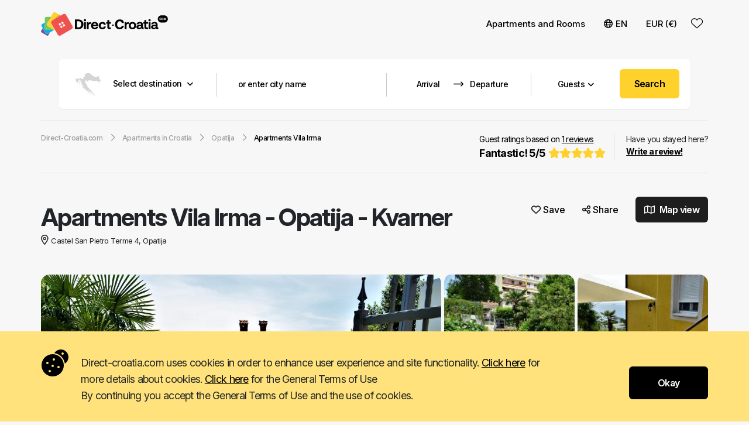

--- FILE ---
content_type: text/html; charset=UTF-8
request_url: https://www.direct-croatia.com/apartments/opatija/apartments-vila-irma/21398
body_size: 24430
content:
<!DOCTYPE html>
<html lang="en">
<head>
        
    <meta name="viewport" content="width=device-width, initial-scale=1, maximum-scale=1.0, user-scalable=no">
    <meta http-equiv="Content-Type" content="text/html; charset=utf-8"/>
    <title>Apartments Opatija - Apartments Vila Irma | Direct-Croatia.com</title>

    <link rel="preconnect" href="https://fonts.googleapis.com" />
    <link rel="preconnect" href="https://fonts.gstatic.com" crossorigin />

        <meta name="description" content="Apartments Vila Irma Opatija - Kvarner - Contact person Toni Prižmić"/>
        <link href="https://fonts.googleapis.com/css2?family=Inter:ital,opsz,wght@0,14..32,100..900;1,14..32,100..900&display=swap" rel="stylesheet">
    <link href="https://cdn.jsdelivr.net/npm/bootstrap@5.3.3/dist/css/bootstrap.min.css" rel="stylesheet" integrity="sha384-QWTKZyjpPEjISv5WaRU9OFeRpok6YctnYmDr5pNlyT2bRjXh0JMhjY6hW+ALEwIH" crossorigin="anonymous">
    <script src="https://cdn.jsdelivr.net/npm/bootstrap@5.3.3/dist/js/bootstrap.bundle.min.js" integrity="sha384-YvpcrYf0tY3lHB60NNkmXc5s9fDVZLESaAA55NDzOxhy9GkcIdslK1eN7N6jIeHz" crossorigin="anonymous"></script>

    <link rel="stylesheet" href="https://www.direct-croatia.com/css/daterangepicker.css?04-12-2024-01-56" type="text/css"/>

    <link href="https://www.direct-croatia.com/css/styles_v4.css?09-05-2025-14-27" rel="stylesheet">
            <link href="https://www.direct-croatia.com/css/carousel_s.css" rel="stylesheet">
        <link href="https://www.direct-croatia.com/css/navbar.css?04-12-2024-01-56" rel="stylesheet" >
        <script src="https://kit.fontawesome.com/edee4d6093.js" crossorigin="anonymous"></script>
    <script
            src="https://code.jquery.com/jquery-3.7.1.min.js"
            integrity="sha256-/JqT3SQfawRcv/BIHPThkBvs0OEvtFFmqPF/lYI/Cxo="
            crossorigin="anonymous"></script>
    <link rel="icon" type="image/png" href="https://www.direct-croatia.com/icons/v4/favicon.png"/>
            <script src="https://www.direct-croatia.com/js/v3/validation.js"></script>
    
                <meta property="og:url" content="https://www.direct-croatia.com/apartments/opatija/apartments-vila-irma/21398"/>
        
                            <meta property="og:image"
                  content="https://www.direct-croatia.com/images/apartments/21398_1414_1624722718.jpg"/>
            <meta property="twitter:image"
                  content="https://www.direct-croatia.com/images/apartments/21398_1414_1624722718.jpg"/>
                <link type="text/css" href="//cdnjs.cloudflare.com/ajax/libs/fancybox/3.5.2/jquery.fancybox.min.css"
              rel="stylesheet"/>
        
        
<!-- Global site tag (gtag.js) - Google Analytics -->
<script async src="https://www.googletagmanager.com/gtag/js?id=UA-8552485-19"></script>
<script>
    window.dataLayer = window.dataLayer || [];
    function gtag(){dataLayer.push(arguments);}
    gtag('js', new Date());

    gtag('config', 'UA-8552485-12');
</script>            <meta name="ahrefs-site-verification" content="3530b49d1f54bda13781871a5cc58d5f3494b22547346421eb804a0fd9f98779">
    <script src="https://analytics.ahrefs.com/analytics.js" data-key="lpa+sZgqq6Q3JLyr+1q7bw" async></script></head>

<body onload="Array.from(document.getElementsByClassName('carousel')).forEach((x) => new bootstrap.Carousel(x));">
<div id="ui_msg">
    <div class="rad_all_3"></div>
</div>
<div id="ui_msg_err">
    <div class="rad_all_3"></div>
</div>
<div id="ui_ldr">
    <div></div>
</div>
    <nav class="navbar navbar-expand-md bg-light bsb-navbar bsb-navbar-hover bsb-navbar-caret">
        <div class="container">
            <a class="navbar-brand" href="https://www.direct-croatia.com">
                <img class="logo" src="https://www.direct-croatia.com/icons/v4/logo/direct-croatia_v4_b.svg" alt="Croatia Apartments">
            </a>
                            <a class="d-block d-md-none nav_src_m" data-bs-toggle="modal" data-bs-target="#searchModal"><i
                            class="fa-solid fa-magnifying-glass"></i></a>
                        <button class="navbar-toggler border-0" type="button" data-bs-toggle="offcanvas"
                    data-bs-target="#offcanvasNavbar" aria-controls="offcanvasNavbar">
                <i class="fa-solid fa-bars"></i>
            </button>
            <div class="offcanvas offcanvas-end" tabindex="-1" id="offcanvasNavbar"
                 aria-labelledby="offcanvasNavbarLabel">
                <div class="offcanvas-header">
                    <h5 class="offcanvas-title" id="offcanvasNavbarLabel"><img class="logo" src="https://www.direct-croatia.com/icons/v4/logo/direct-croatia_v4_b.svg"></h5>
                    <button type="button" class="btn-close" data-bs-dismiss="offcanvas" aria-label="Close"></button>
                </div>

                <div class="offcanvas-body">
                    <ul class="navbar-nav justify-content-end flex-grow-1">
                        <hr class="d-block d-sm-none" style="margin-top: 0 !important;"/>
                        <li class="nav-item d-block d-sm-none">
                            <a href="https://www.direct-croatia.com/accommodation-wishlist?4170"
                               rel="nofollow" class="nav-link active __restartWlUrl" aria-current="page"><i
                                        class="fa-regular fa-heart"></i>Accommodation wishlist                                <i id="favs_mob" class="favs">0</i></a>
                        </li>
                        <hr class="d-block d-sm-none" style="margin-top: 15px !important;"/>

                        <li class="nav-item dropdown">
                            <a class="nav-link dropdown-toggle" href="https://www.direct-croatia.com/apartments"
                               id="catDropdown" role="button" data-bs-toggle="dropdown" aria-expanded="false">
                                Apartments and Rooms                                <i class="fa-solid fa-angle-down d-block d-sm-none"
                                   style="float: right !important; margin:5px 3px 0 0 !important;"></i>
                            </a>
                            <ul class="dropdown-menu border-0 shadow " aria-labelledby="catDropdown">
                                                                    <li>
                                        <a class="dropdown-item dd_link_sm"
                                           href="https://www.direct-croatia.com/apartments">Apartments and Rooms</a>
                                    </li>
                                                                    <li>
                                        <a class="dropdown-item dd_link_sm"
                                           href="https://www.direct-croatia.com/villas">Holiday homes</a>
                                    </li>
                                                                    <li>
                                        <a class="dropdown-item dd_link_sm"
                                           href="https://www.direct-croatia.com/robinson-tourism">Robinson tourism</a>
                                    </li>
                                                                    <li>
                                        <a class="dropdown-item dd_link_sm"
                                           href="https://www.direct-croatia.com/rural-tourism">Agrotourism</a>
                                    </li>
                                                            </ul>
                        </li>

                        <li class="nav-item dropdown">
                            <a class="nav-link dropdown-toggle" id="langDropdown" role="button"
                               data-bs-toggle="dropdown" aria-expanded="false"><i
                                        class="fa-regular fa-globe"></i>EN <i
                                        class="fa-solid fa-angle-down d-block d-sm-none"
                                        style="float: right !important; margin:5px 3px 0 0 !important;"></i></a>
                            <ul class="dropdown-menu border-0 shadow " aria-labelledby="langDropdown">
                                                                    <li><a target="_blank"
                                           class="dropdown-item dd_link_sm"  href="https://www.apartmanija.hr/apartmani/opatija/apartmani-vila-irma/21398" ><img
                                                    src="https://www.direct-croatia.com/icons/v4/flags/hr.svg"/> Hrvatski                                        </a></li>
                                                                    <li><a target="_blank"
                                           class="dropdown-item dd_link_sm" ><img
                                                    src="https://www.direct-croatia.com/icons/v4/flags/en.svg"/> English                                        </a></li>
                                                                    <li><a target="_blank"
                                           class="dropdown-item dd_link_sm"  href="https://www.alloggiocroazia.it/appartamenti/opatija/appartamenti-vila-irma/21398" ><img
                                                    src="https://www.direct-croatia.com/icons/v4/flags/it.svg"/> Italiano                                        </a></li>
                                                                    <li><a target="_blank"
                                           class="dropdown-item dd_link_sm"  href="https://www.direkt-kroatien.de/ferienwohnungen/opatija/appartements-vila-irma/21398" ><img
                                                    src="https://www.direct-croatia.com/icons/v4/flags/de.svg"/> Deutsch                                        </a></li>
                                                                    <li><a target="_blank"
                                           class="dropdown-item dd_link_sm"  href="https://www.chorvatskeubytovani.cz/apartmany/opatija/apartmany-vila-irma/21398" ><img
                                                    src="https://www.direct-croatia.com/icons/v4/flags/cs.svg"/> Český                                        </a></li>
                                                                    <li><a target="_blank"
                                           class="dropdown-item dd_link_sm"  href="https://www.apartamentychorwacja.pl/apartamenty/opatija/apartamenty-vila-irma/21398" ><img
                                                    src="https://www.direct-croatia.com/icons/v4/flags/pl.svg"/> Polski                                        </a></li>
                                                                    <li><a target="_blank"
                                           class="dropdown-item dd_link_sm"  href="https://www.obmorju.si/apartmaji/opatija/apartmaji-vila-irma/21398" ><img
                                                    src="https://www.direct-croatia.com/icons/v4/flags/sl.svg"/> Slovenski                                        </a></li>
                                                                    <li><a target="_blank"
                                           class="dropdown-item dd_link_sm"  href="https://www.horvatorszagapartmanok.net/apartmanok/opatija/apartmanok-vila-irma/21398" ><img
                                                    src="https://www.direct-croatia.com/icons/v4/flags/hu.svg"/> Magyar                                        </a></li>
                                                                    <li><a target="_blank"
                                           class="dropdown-item dd_link_sm"  href="https://www.vacancescroatie.net/appartements/opatija/appartements-vila-irma/21398" ><img
                                                    src="https://www.direct-croatia.com/icons/v4/flags/fr.svg"/> Français                                        </a></li>
                                                                    <li><a target="_blank"
                                           class="dropdown-item dd_link_sm"  href="https://www.alojamientocroacia.es/apartamentos/opatija/apartamentos-vila-irma/21398" ><img
                                                    src="https://www.direct-croatia.com/icons/v4/flags/es.svg"/> Español                                        </a></li>
                                                                    <li><a target="_blank"
                                           class="dropdown-item dd_link_sm"  href="https://www.apartamentecroatia.com/apartamente/opatija/apartamente-vila-irma/21398" ><img
                                                    src="https://www.direct-croatia.com/icons/v4/flags/ro.svg"/> Romana                                        </a></li>
                                                                    <li><a target="_blank"
                                           class="dropdown-item dd_link_sm"  href="https://www.directkroatie.nl/appartementen/opatija/appartementen-vila-irma/21398" ><img
                                                    src="https://www.direct-croatia.com/icons/v4/flags/nl.svg"/> Nederlands                                        </a></li>
                                                                    <li><a target="_blank"
                                           class="dropdown-item dd_link_sm"  href="https://www.kroatiendirekte.dk/ferielejligheder/opatija/ferielejligheder-vila-irma/21398" ><img
                                                    src="https://www.direct-croatia.com/icons/v4/flags/da.svg"/> Dansk                                        </a></li>
                                
                            </ul>
                        </li>
                        <li class="nav-item dropdown">
                            <a class="nav-link dropdown-toggle" id="servicesDropdown" role="button"
                               data-bs-toggle="dropdown" aria-expanded="false">
                                EUR (€)                                <i class="fa-solid fa-angle-down d-block d-sm-none"
                                   style="float: right !important; margin:5px 3px 0 0 !important;"></i>
                            </a>
                            <ul class="dropdown-menu border-0 shadow " id="curr_list"
                                aria-labelledby="servicesDropdown">

                            </ul>
                        </li>
                        <li class="nav-item d-none d-sm-block">
                            <a href="https://www.direct-croatia.com/accommodation-wishlist?7065"
                               rel="nofollow" class="nav-link navbar_wsl_link fa-stack fa-3x __restartWlUrl"
                               aria-current="page">
                                <i class="fa-light fa-heart fa-stack-2x favs_out" aria-hidden="true"></i>
                                <strong class="fa-stack-1x favs_in"></strong>
                            </a>
                        </li>
                                            </ul>
                </div>
            </div>
        </div>
    </nav>
        <div class="wl_floating" style="display: none;">
        <a class="__restartWlUrl"
           href="https://www.direct-croatia.com/accommodation-wishlist?3254"
           rel="nofollow" aria-current="page">
            <i class="fa-solid fa-heart fa-stack-2x favs_out" aria-hidden="true"></i>
            <strong class="fa-stack-1x favs_in"></strong>
        </a>
    </div>
    
    <input type="hidden" name="cat" value="apartments"/>
<input type="hidden" name="prop_id" value="21398"/>
<input type="hidden" id="city_id" name="city_id" value="145"/>

                <div class="container breadcrumbs_scrollbar_wrap d-block d-sm-none">
            <div class="row flex-nowrap overflow-x-scroll breadcrumbs_scrollbar">
                
					<a href="/">
					    <span >
                            <span>Direct-Croatia.com</span>
                        </span>
                    </a> 
                    <i class="fa-regular fa-chevron-right"></i> <a href="/apartments">
                            <span>
                                <span >Apartments in Croatia</span>
                            </span>
                        </a> 
                        <i class="fa-regular fa-chevron-right"></i> <a href="/apartments/opatija">
                            <span>
                                <span >Opatija</span>
                            </span>
                        </a> 
                        <i class="fa-regular fa-chevron-right"></i> <a >
                            <span class="active">Apartments Vila Irma</span>
                        </a>            </div>
        </div>
            
        
    <div class="container g-0 property_search">
        <div class="property_search_bar">
            <form action="https://www.direct-croatia.com/search" method="post"
      enctype="multipart/form-data" id="search_form">
    <div class="text-center d-none d-xl-block">
        <div class="btn-group search_bar">
            <a class="btn btn-primary dsel_dd" style="padding: 21px 1px 18px 25px !important;">
                <div style="height:40px; border-right: 1px solid #ccc; padding-right:40px;">
                    <img src="https://www.direct-croatia.com/icons/v4/Croatia.png"
                         style="margin-right:20px; min-height:39px;"/>Select destination <i
                            class="fa-solid fa-angle-down"></i>
                </div>
            </a>

            <div class="dest_sel_cont" style="display: none;">
                <div class="dscn_ttl">Regions</div>
                <ul>
                                            <li onclick="showCityList(); selRegion(11); map_dd(44.123085,15.3479,8,11)">

                            <img src="https://www.direct-croatia.com/icons/v4/regions/croatian-islands.png">
                            <span id="r11">Croatian Islands</span>
                            <i class="fa-regular fa-angle-right float-end"></i>
                        </li>
                                            <li onclick="showCityList(); selRegion(2); map_dd(45.217841,13.914185,9,2)">

                            <img src="https://www.direct-croatia.com/icons/v4/regions/istria.png">
                            <span id="r2">Istria</span>
                            <i class="fa-regular fa-angle-right float-end"></i>
                        </li>
                                            <li onclick="showCityList(); selRegion(3); map_dd(44.969992,14.716448,9,3)">

                            <img src="https://www.direct-croatia.com/icons/v4/regions/kvarner.png">
                            <span id="r3">Kvarner</span>
                            <i class="fa-regular fa-angle-right float-end"></i>
                        </li>
                                            <li onclick="showCityList(); selRegion(4); map_dd(44.092190,15.412927,10,4)">

                            <img src="https://www.direct-croatia.com/icons/v4/regions/zadar.png">
                            <span id="r4">Zadar region</span>
                            <i class="fa-regular fa-angle-right float-end"></i>
                        </li>
                                            <li onclick="showCityList(); selRegion(5); map_dd(43.649570,15.843342,10,5)">

                            <img src="https://www.direct-croatia.com/icons/v4/regions/sibenik.png">
                            <span id="r5">Sibenik region</span>
                            <i class="fa-regular fa-angle-right float-end"></i>
                        </li>
                                            <li onclick="showCityList(); selRegion(6); map_dd(43.362883,16.606303,9,6)">

                            <img src="https://www.direct-croatia.com/icons/v4/regions/split.png">
                            <span id="r6">Split region</span>
                            <i class="fa-regular fa-angle-right float-end"></i>
                        </li>
                                            <li onclick="showCityList(); selRegion(7); map_dd(42.861873,17.769012,9,7)">

                            <img src="https://www.direct-croatia.com/icons/v4/regions/dubrovnik.png">
                            <span id="r7">Dubrovnik region</span>
                            <i class="fa-regular fa-angle-right float-end"></i>
                        </li>
                                            <li onclick="showCityList(); selRegion(8); map_dd(45.818511,15.978928,9,8)">

                            <img src="https://www.direct-croatia.com/icons/v4/regions/zagreb.png">
                            <span id="r8">Zagreb region</span>
                            <i class="fa-regular fa-angle-right float-end"></i>
                        </li>
                                            <li onclick="showCityList(); selRegion(10); map_dd(45.287559,18.808119,9,10)">

                            <img src="https://www.direct-croatia.com/icons/v4/regions/slavonia.png">
                            <span id="r10">Slavonia</span>
                            <i class="fa-regular fa-angle-right float-end"></i>
                        </li>
                                    </ul>
            </div>
            <div class="dscn_wrap text-start dest_sel_city_list" id="city_list" style="display: none;">
                <div class="dscn_ttl">Cities</div>
                <div class="float-start">
                    <ul id="city_list_cont" class="dest_sel_city_list_ul"></ul>
                </div>
                <div class="float-end text-start" style="padding-right: 15px;">
                    <div id="map_show_region" style="width: 445px; height: 500px;"></div>
                </div>
                <div class="clearfix"></div>
            </div>


            <a class="btn btn-primary" style="padding: 21px 10px 18px 25px !important; cursor: default; "
               onclick="$('#inp_dest').focus();">
                <div style="height:40px; border-right: 1px solid #ccc; padding-right:25px; ">
                    <input id="inp_dest" name="inp_dest" type="text"
                           placeholder="or enter city name" style="height: 40px; "
                           class="nb"/>
                                           </div>
            </a><input type="hidden" name="inp_reg_val" id="inp_reg_val"/>
            <input type="hidden" name="inp_cit_val" id="inp_cit_val"/>

            <a class="btn btn-primary" style="padding: 3px 1px 0px 5px !important;" id="daterange">
                <div style=" padding:0px 30px 0px 10px;">
                    <input style="width: 80px; height: 76px; padding: 0; text-align: center; cursor: pointer; "
                           class="datepicker_search_arrival nb" name="inp_start_date_val" readonly
                           placeholder="Arrival"/><span style="display: none" class="show_flexible_days">±1</span>
                    <img src="https://www.direct-croatia.com/icons/v4/s_arrow.svg"
                         style="width:17px; height:17px; min-height:17px; margin-top:-3px;"/>
                    <input style="width: 80px; height: 76px; padding: 0; text-align: center; cursor: pointer;"
                           class="datepicker_search_departure nb" name="inp_end_date_val" readonly
                           placeholder="Departure"/><span class="show_flexible_days" style="display: none">±1</span>
                    <a style="display: none" class="clear_srch_date"><i class="fa-solid fa-xmark"></i></a>
                </div>
            </a>
            <div style="max-height: 40px; margin-top:21px; width:2px; border-left:1px solid #ccc; ">&nbsp;</div>
            <a class="btn btn-primary dropdown-toggle"
               style=" margin-top: 1px !important; border-radius: 0% !important; display:block; width:150px; min-width:150px; padding-left:20px; padding-right:20px;"
               id="dd_persons" data-bs-toggle="dropdown" data-bs-toggle="dropdown" data-bs-auto-close="outside"
               aria-expanded="false">
                <span>Guests</span><i
                        class="fa-solid fa-angle-down"></i>
            </a>
            <ul class="dropdown-menu dd_quantity" aria-labelledby="dd_persons">
                <li class="dropdown-item-text">
                    <div class="quantity">
                        <a class="minus" aria-label="Decrease">&minus;</a>
                        <input type="number" id="inp_nump_val" name="inp_nump_val" class="input-box" value="1" min="1"
                               max="10">
                        <a class="plus" aria-label="Increase">&plus;</a>
                    </div>
                </li>
            </ul>
            <a class="btn btn-primary" style="padding: 14px 15px 0 0 !important;"><span onclick="start_search()"
                                                                                        class="search_go_btn">Search</span></a>
            <ul class="autocomplete_desk" style="display: none;">
                <li>

                </li>
            </ul>
        </div>

    </div>
    <input type="hidden" name="flexible" value="0"/>
</form>



<div class="text-center d-xl-none">
    <a data-bs-toggle="modal" data-bs-target="#searchModal">
        <div class="search_bar_mobile">
            <div class="float-start">Where would you like to go?</div>
            <div class="float-end search_go_btn">Search</div>
            <div class="clearfix"></div>
        </div>
    </a>
</div>        </div>
    </div>
<div  itemscope itemtype="https://schema.org/Hotel" >    
        <div class="container d-none d-sm-block">
        <div class="breadcrumbs2">
            <ul itemscope itemtype="https://schema.org/BreadcrumbList" class="float-start"> 
                    <li itemprop="itemListElement" itemscope itemtype="https://schema.org/ListItem">
                        <a href="https://www.direct-croatia.com" itemprop="item">
                            <span itemprop="name">Direct-Croatia.com</span>
                        </a>
                        <meta itemprop="position" content="1" />
                    </li> 
                    <i class="fa-regular fa-chevron-right"></i> 
                        <li itemprop="itemListElement" itemscope itemtype="https://schema.org/ListItem">
                        <a href="/apartments" itemprop="item">
                            <span itemprop="name">Apartments in Croatia</span>
                        </a>
                        <meta itemprop="position" content="2" /> 
                        </li>
                        <i class="fa-regular fa-chevron-right"></i> 
                        <li itemprop="itemListElement" itemscope itemtype="https://schema.org/ListItem">
                        <a href="/apartments/opatija" itemprop="item">
                            <span itemprop="name">Opatija</span>
                        </a>
                        <meta itemprop="position" content="3" /> 
                        </li>
                        <i class="fa-regular fa-chevron-right"></i> 
                        <li itemprop="itemListElement" itemscope itemtype="https://schema.org/ListItem">
                        <a itemprop="item">
                            <span itemprop="name" class="active">Apartments Vila Irma</span>
                        </a>
                        <meta itemprop="position" content="4" />
                        </li></ul>           
                            <div class="float-end">Have you stayed here? <br /><a onclick="openReview(20115,21398,'apartments','R_54892|R_56108|S+1_54893|A2+2_54890|A3+2_54891')"><b><u>Write a review!</b></u></a></div>
                
                <div class="float-end rating" itemprop="aggregateRating" itemscope itemtype="https://schema.org/AggregateRating">
                    <a href="#property_reviews">
                        Guest ratings based on <u itemprop="ratingCount">1</u><u> reviews</u>                        <div>
                            Fantastic! 
                            <span itemprop="ratingValue">5</span>/<span itemprop="bestRating">5</span> 
                            <i class="fa-solid fa-star"></i> <i class="fa-solid fa-star"></i> <i class="fa-solid fa-star"></i> <i class="fa-solid fa-star"></i> <i class="fa-solid fa-star"></i>                         </div>
                    </a>
                </div>
                        
            <div class="clearfix"></div>
        </div>
    </div>

        
    <div class="container property_header" >
        <div class="row">
            <div class="col-10 col-md-10 col-lg-8">
                <h1 itemprop="name">Apartments Vila Irma<span> - </span><br class="d-block d-sm-none" /> <span class="dest">Opatija - Kvarner</span></h1>
                
                <image itemprop="image" src="/images/apartments/21398_1414_1624722718.jpg" style="display:none"></image>

                                    
                    <priceRange itemprop="priceRange" style="display:none">
                        price from € 39 per night                    </priceRange>

                                    <span class="adrs" id="property_address" itemprop="address">
                    <i class="fa-regular fa-location-dot" aria-hidden="true"></i>Castel San Pietro Terme 4, Opatija                </span>
                            </div>
                        <div class="col-2 col-md-2 col-lg-4 property_favs">
                <div>
                    <a class="__wishlist" data-id="21398" data-object="apartments"><i class="fa-regular fa-heart"></i> <text id="atw">Save</text><text id="inw" style="display: none;">Saved</text></a>
                    <a class="share" data-bs-toggle="modal" data-bs-target="#mod-social-share"><i class="fa-regular fa-share-nodes"></i> Share</a>
                    <a class="map" onclick="$('.property_map a').click();" href="#property_map">
                        <i class="fa-sharp fa-regular fa-map"></i> Map view                    </a>
                </div>
            </div>
                    </div>
    </div>

    <div class="container property_imgs">
        <div class="row">
            <div class="first">
                                <a class="gal_item" href="/images/apartments/21398_1414_1624722718.jpg" 
                title="Apartments Vila Irma" data-fancybox="Apartments Vila Irma"data-caption="Apartments Vila Irma" itemprop="photo">
                    <div class="primary_img" style="background-image:url(/images/apartments/21398_1414_1624722718.jpg)" >
                        <div>
                            <span><i class="fa-regular fa-images"></i> More images</span>
                        </div>
                    </div>
                </a>
                            </div>
            <div class="second">
                                            <a class="secondary_img gal_item" 
                                href="/images/apartments/21398_2031_1624722855.jpg"
                                title="Apartments Vila Irma"
                                data-fancybox="Apartments Vila Irma"
                                data-caption="Apartments Vila Irma" 
                                style="background:url(https://www.direct-croatia.com/images_thumbs/apartments/21398_2031_1624722855.jpg)">
                                                            </a>
                                                        <a class="secondary_img gal_item" 
                                href="/images/apartments/21398_6092_1624722903.jpg"
                                title="Apartments Vila Irma"
                                data-fancybox="Apartments Vila Irma"
                                data-caption="Apartments Vila Irma" 
                                style="background:url(https://www.direct-croatia.com/images_thumbs/apartments/21398_6092_1624722903.jpg)">
                                                            </a>
                                                        <a class="secondary_img gal_item" 
                                href="/images/apartments/21398_8048_1624722936.jpg"
                                title="Apartments Vila Irma"
                                data-fancybox="Apartments Vila Irma"
                                data-caption="Apartments Vila Irma" 
                                style="background:url(https://www.direct-croatia.com/images_thumbs/apartments/21398_8048_1624722936.jpg)">
                                                            </a>
                                                        <a class="secondary_img gal_item" 
                                href="/images/apartments/21398_1565_1745533846.jpg"
                                title="Apartments Vila Irma"
                                data-fancybox="Apartments Vila Irma"
                                data-caption="Apartments Vila Irma" 
                                style="background:url(https://www.direct-croatia.com/images_thumbs/apartments/21398_1565_1745533846.jpg)">
                                <div>
                                        <span><i class="fa-regular fa-images"></i> More images</span>
                                    </div>                            </a>
                                                    <a class="gal_item"
                           href="/images/apartments/21398_3725_1745533858.jpg"
                           title="Apartments Vila Irma" data-fancybox="Apartments Vila Irma"
                           data-caption="Apartments Vila Irma" style="display:none;"></a>
                                                <a class="gal_item"
                           href="/images/apartments/21398_2159_1624722762.jpg"
                           title="Apartments Vila Irma" data-fancybox="Apartments Vila Irma"
                           data-caption="Apartments Vila Irma" style="display:none;"></a>
                                                <a class="gal_item"
                           href="/images/apartments/21398_9969_1624722793.jpg"
                           title="Apartments Vila Irma" data-fancybox="Apartments Vila Irma"
                           data-caption="Apartments Vila Irma" style="display:none;"></a>
                                                <a class="gal_item"
                           href="/images/apartments/21398_3196_1624722922.jpg"
                           title="Apartments Vila Irma" data-fancybox="Apartments Vila Irma"
                           data-caption="Apartments Vila Irma" style="display:none;"></a>
                                                <a class="gal_item"
                           href="/images/apartments/21398_6475_1624722951.jpg"
                           title="Apartments Vila Irma" data-fancybox="Apartments Vila Irma"
                           data-caption="Apartments Vila Irma" style="display:none;"></a>
                                                <a class="gal_item"
                           href="/images/apartments/21398_9283_1624722773.jpg"
                           title="Apartments Vila Irma" data-fancybox="Apartments Vila Irma"
                           data-caption="Apartments Vila Irma" style="display:none;"></a>
                                                <a class="gal_item"
                           href="/images/apartments/21398_3991_1745533800.jpg"
                           title="Apartments Vila Irma" data-fancybox="Apartments Vila Irma"
                           data-caption="Apartments Vila Irma" style="display:none;"></a>
                                                <a class="gal_item"
                           href="/images/apartments/21398_1499_1624722878.jpg"
                           title="Apartments Vila Irma" data-fancybox="Apartments Vila Irma"
                           data-caption="Apartments Vila Irma" style="display:none;"></a>
                                                <a class="gal_item"
                           href="/images/apartments/21398_9634_1624722837.jpg"
                           title="Apartments Vila Irma" data-fancybox="Apartments Vila Irma"
                           data-caption="Apartments Vila Irma" style="display:none;"></a>
                                    </div>
        </div>
    </div>

            <div class="container d-block d-lg-none property_rating_mob">
            <div class="float-start">Guest ratings based on <br /><a href="#property_reviews"><u>1</u><u> reviews</u></a></div>
            <div class="float-end">
                <div class="rating">Fantastic! 
                <span>5</span>/5 </div>
                <div>
                    <i class="fa-solid fa-star"></i><i class="fa-solid fa-star"></i><i class="fa-solid fa-star"></i><i class="fa-solid fa-star"></i><i class="fa-solid fa-star"></i>                </div>
            </div>
            <div class="clearfix"></div>
        </div>
        
     <hr class="d-block d-sm-none" />

     <div class="container property_content">
        <div class="row">
                        <div class="col-md-12 col-lg-9 property_content_left">
                                <div class="property_mobile_share">
                    <a href="#property_units">
                        <i class="fa-regular fa-bed-front"></i>
                    </a>
                    <a href="#property_info">
                        <i class="fa-regular fa-list-check"></i>
                    </a>
                                        <a onclick="$('.property_map a').click();" href="#property_map">
                        <i class="fa-regular fa-map"></i>
                    </a>
                                        <a href="#property_reviews">
                        <i class="fa-regular fa-star"></i>
                    </a>
                                        <a data-bs-toggle="modal" data-bs-target="#mod-social-share">
                        <i class="fa-regular fa-share-nodes"></i>
                    </a>
                                    </div>
                                <div class="property_host d-block d-md-block d-lg-none">
                    <div class="property_host_info">
                        <div>
                            <div style="background-image:url(https://korisnici.apartmanija.hr/data/uspht/20115_1744147382.jpg)">
                                                            </div>
                        </div>
                        <div id="owner_info_mob">
                            
                        </div>
                                                <div class="clearfix"></div>
                    </div>
                    <div class="property_host_contact">
                                                        <div class="phone">
                                                                                <a onclick="javascript:fClick('phone', 20222);" href="tel:+385921695396">
                                                <i class="fa-regular fa-mobile"></i> +385921695396                                            </a>
                                                                            </div>                                 <div >
                                    <a onclick="fClick('whatss', 20222);"
                                       href="whatsapp://send?phone=+385921695396">
                                       <i class="fa-brands fa-whatsapp wa_art"></i>WhatsApp
                                    </a>
                                </div>
                                                                <div>
                                    <a onclick="fClick('viber', 20222);"
                                       href="viber://contact?number=385921695396">
                                       <i class="fa-brands fa-viber vb_art"></i>Viber
                                    </a>
                                </div>
                                                    </div>
                    <div class="property_host_desc">
                        <span onclick="$('#property_host_more').show(); $(this).hide() ">More about the owner <i class="fa-regular fa-chevron-down"></i></span>
                        <div id="property_host_more" style="display: none;">
                            <div id="host_langs_mob">
                               
                            </div>
                                                            <p id="host_about_mob"></p>
                                                    </div>
                    </div>
                </div>
                
                
                

                                    <span class="property_subtitle property_ttl_desc">Detailed description</span>
                    <p class="property_desc property_desc_typo" id="property_desc_text">
                    Apartments and Rooms Vila Irma are located in Opatija, famous for its elegant architecture and the fishing village of Volosko, just 400 metres from Lipovica Beach. It offers air-conditioned accommodation units equipped with modern and comfortable furnishings, including satellite TV, free WiFi and free parking. Guests staying in rooms have access to a terrace. Apartments have a balcony and a private kitchen. All accommodation units also include a private bathroom. Guests can also relax in the beautiful garden with a terrace and a jacuzzi and barbecue facilities. If your desired date is not available at Villa Irma, check the availability at our other property: https://www.apartmanija.hr/apartmani/opatija/apartmani-villa-dama/31594.                    </p>
                                        <span class="property_desc_btn" onclick="$('#property_desc_text').removeClass('property_desc'); $(this).hide();">Read more <i class="fa-regular fa-chevron-down"></i></span>
                                                        <span class="property_subtitle " id="property_units">Accommodation units</span>
                    <div class="property_units">
                                                                    <div class="property_unit" id="unit_1" data-price="39">
                            <a
                                class="gal_item property_unit_primary_img" 
                                href="/images/apartments_units/54892_4587_1745532484.jpg"
                                title="Room (ID:54892)"
                                data-fancybox="Room (ID:54892)"
                                data-caption="Room (ID:54892)" 
                                style="background-image: url(/images/apartments_units/54892_4587_1745532484.jpg);">
                                                                <div class="float-end ads_prc_wrap d-none d-md-block d-lg-block d-xl-none">
                                                                                    <div class="ads_card_prc_from">
                                                Price from <b>€ 39</b> per night 
                                            </div>
                                                                        </div>
                            </a>
                            <div class="property_unit_info">
                                <div class="property_unit_info_left">
                                    ID: 54892 
                                                                            <i class="fa fa-star"></i><i class="fa fa-star"></i><i class="fa fa-star"></i>                                                                        
                                    <span>Room</span>
                                    Accommodation for two persons (12 m2)                                    <div class="unit_details">
                                        <text>Internet</text><text>Air condition</text><text>TV</text><text>Bathroom</text><text>Terrace</text>                                        <text><a data-bs-toggle="modal" data-bs-target="#acmuDetailsModal_1" onclick="showModalContent('amenities'); showAmenities(54892,'apartments','tv,kli,sat,gri,int,hla,caj|pog,kup,ter,grl,par',null);">More details</a></text>
                                    </div>
                                    <a class="gal_item property_unit_primary_img_mob" 
                                    class="gal_item" 
                                    href="/images/apartments_units/54892_4587_1745532484.jpg"
                                    title="Room (ID:54892)"
                                    data-fancybox="Room (ID:54892)"
                                    data-caption="Room (ID:54892)" 
                                    style="background-image: url(/images/apartments_units/54892_4587_1745532484.jpg);">
                                        <div class="float-end ads_prc_wrap">
                                                                                            <div class="ads_card_prc_from">
                                                    Price from <b>€ 39</b> per night 
                                                </div>
                                                                                    </div>
                                    </a>
                                    <div class="unit_secondary_images">
                                                                                            <a class="gal_item " 
                                                    href="/images/apartments_units/54892_2793_1745532484.jpg"
                                                    title="Room (ID:54892)"
                                                    data-fancybox="Room (ID:54892)"
                                                    data-caption="Room (ID:54892)" 
                                                        
                                                                                                                            style="background-image:url(https://www.direct-croatia.com/images_thumbs/apartments_units/54892_2793_1745532484.jpg); ">
                                                                                                                    </a>
                                                                                                    <a class="gal_item " 
                                                    href="/images/apartments_units/54892_4352_1745532484.jpg"
                                                    title="Room (ID:54892)"
                                                    data-fancybox="Room (ID:54892)"
                                                    data-caption="Room (ID:54892)" 
                                                        
                                                                                                                            style="background-image:url(https://www.direct-croatia.com/images_thumbs/apartments_units/54892_4352_1745532484.jpg); ">
                                                                                                                    </a>
                                                                                                    <a class="gal_item " 
                                                    href="/images/apartments_units/54892_9358_1745532482.jpg"
                                                    title="Room (ID:54892)"
                                                    data-fancybox="Room (ID:54892)"
                                                    data-caption="Room (ID:54892)" 
                                                        
                                                                                                                            style="background-image:url(https://www.direct-croatia.com/images_thumbs/apartments_units/54892_9358_1745532482.jpg); ">
                                                                                                                    </a>
                                                                                                    <a class="gal_item " 
                                                    href="/images/apartments_units/54892_8833_1745532481.jpg"
                                                    title="Room (ID:54892)"
                                                    data-fancybox="Room (ID:54892)"
                                                    data-caption="Room (ID:54892)" 
                                                        
                                                                                                                            style="background-image:url(https://www.direct-croatia.com/images_thumbs/apartments_units/54892_8833_1745532481.jpg); ">
                                                                <div class="img_more_mob">+5</div>                                                    </a>
                                                                                                    <a class="gal_item d-none d-md-block" 
                                                    href="/images/apartments_units/54892_1368_1745532482.jpg"
                                                    title="Room (ID:54892)"
                                                    data-fancybox="Room (ID:54892)"
                                                    data-caption="Room (ID:54892)" 
                                                        
                                                                                                                            style="background-image:url(https://www.direct-croatia.com/images_thumbs/apartments_units/54892_1368_1745532482.jpg); ">
                                                                                                                    </a>
                                                                                                    <a class="gal_item d-none d-md-block" 
                                                    href="/images/apartments_units/54892_7654_1745532479.jpg"
                                                    title="Room (ID:54892)"
                                                    data-fancybox="Room (ID:54892)"
                                                    data-caption="Room (ID:54892)" 
                                                        
                                                                                                                            style="background-image:url(https://www.direct-croatia.com/images_thumbs/apartments_units/54892_7654_1745532479.jpg); ">
                                                                                                                    </a>
                                                                                                    <a class="gal_item d-none d-md-block" 
                                                    href="/images/apartments_units/54892_3328_1745532482.jpg"
                                                    title="Room (ID:54892)"
                                                    data-fancybox="Room (ID:54892)"
                                                    data-caption="Room (ID:54892)" 
                                                        
                                                                                                                            style="background-image:url(https://www.direct-croatia.com/images_thumbs/apartments_units/54892_3328_1745532482.jpg); ">
                                                                <div class="img_more">+2</div>                                                    </a>
                                                                                                    <a class="gal_item d-none" 
                                                    href="/images/apartments_units/54892_7637_1745532484.jpg"
                                                    title="Room (ID:54892)"
                                                    data-fancybox="Room (ID:54892)"
                                                    data-caption="Room (ID:54892)" 
                                                        
                                                                                                                            style="background-image:url(https://www.direct-croatia.com/images_thumbs/apartments_units/54892_7637_1745532484.jpg); ">
                                                                                                                    </a>
                                                                                                    <a class="gal_item d-none" 
                                                    href="/images/apartments_units/54892_3919_1745532667.jpg"
                                                    title="Room (ID:54892)"
                                                    data-fancybox="Room (ID:54892)"
                                                    data-caption="Room (ID:54892)" 
                                                        
                                                                                                                            style="background-image:url(https://www.direct-croatia.com/images_thumbs/apartments_units/54892_3919_1745532667.jpg); ">
                                                                                                                    </a>
                                                


                                        <div class="clearfix"></div>
                                    </div>
                                </div>
                                <div class="property_unit_info_right">
                                                                        <div class="clearfix"></div>
                                    <text>
                                        Price from <br /><b>€ 39</b> / night 
                                    </text>
                                                                        <div class="property_unit_cta ">
                                        <div class="amenities"><a data-bs-toggle="modal" data-bs-target="#acmuDetailsModal_1" onclick="showModalContent('amenities'); showAmenities(54892,'apartments','tv,kli,sat,gri,int,hla,caj|pog,kup,ter,grl,par',null);">Amenities</a></div>
                                        <div><a data-bs-toggle="modal" data-bs-target="#acmuDetailsModal_1" onclick="showModalContent('calendar'); showCalendar(54892, 'start','apartments')">Availability</a></div>
                                        <div><a data-bs-toggle="modal" data-bs-target="#acmuDetailsModal_1" onclick="showModalContent('pricelist'); showPricelist(54892,'reg','apartments',null); showPricelistCont('reg',54892);">Pricelist</a></div>
                                    </div>
                                                                        <a class="property_unit_inq d-block d-lg-none" onclick="focusCform('Room|54892'); $('.modal_inquiry').show();"  data-bs-toggle="modal" data-bs-target="#acmuInqModal">Send inquiry</a>
                                    <a class="property_unit_inq d-none d-lg-block" onclick="focusCform('Room|54892');" >Send inquiry</a>
                                                                    </div>
                            </div>
                            <div class="clearfix"></div>
                        </div>
                                                <div class="modal modal_acmu_details" id="acmuDetailsModal_1" tabindex="-1" aria-labelledby="acmuDetailsModalLabel" aria-hidden="true">
                          <div class="modal-dialog modal-xl">
                            <div class="modal-content">
                              <div class="modal-header">
                                  <div style="background-image:url(/images/apartments_units/54892_4587_1745532484.jpg);" class="float-start" ></div>
                                  <div class="float-start">
                                    ID: 54892                                    <span>Room</span>
                                    Accommodation for two persons (12 m2)                                  </div>
                                <button type="button" class="btn-close" data-bs-dismiss="modal" aria-label="Close"></button>
                              </div>
                              <div class="modal-body modal-body-acmu-details">
                                  <ul class="modal_tabs">
                                    <li data-target="modal_amenities" class="active" onclick="showAmenities(54892,'apartments','tv,kli,sat,gri,int,hla,caj|pog,kup,ter,grl,par',null);"><i class="fa-regular fa-memo-circle-info"></i> Amenities</li>
                                    <li data-target="modal_calendar" onclick="showCalendar(54892, 'start','apartments')"><i class="fa-regular fa-calendar-range"></i> Availability</li>
                                    <li data-target="modal_pricelist" onclick="showPricelist(54892,'reg','apartments',null); showPricelistCont('reg',54892);"><i class="fa-regular fa-circle-euro"></i> Pricelist </li>
                                                                      </ul>
                                  <div class="modal_content_display">
                                    <div class="modal_amenities" id="mod-unit-ame-content54892">
                                      
            <div class="ap_loader">
                <img src="https://www.direct-croatia.com/icons/v4/loader.gif" />
            </div>                                    </div>
                                    
                                    <div class="modal_calendar hidden" id="mod-unit-cal-content54892">
                                        
            <div class="ap_loader">
                <img src="https://www.direct-croatia.com/icons/v4/loader.gif" />
            </div>                                    </div>
                                    <div class="modal_pricelist hidden" id="mod-unit-prc-content54892">
                                        
                                        <div class="pricelist_tabs lm_prc_line_active">
                                                
                                            <span data-target="reg_prc" class="float-start reg_prc_btn" onclick="showPricelist(54892,'reg','apartments',null)">Regular rental <br class="d-block d-md-none" />rates </span>
                                            
                                            <div class="clearfix"></div>
                                        </div>
                                        <div id="pricelist_type_cont">
                                            <div id="reg_prc54892" class="reg_prc">
                                                
            <div class="ap_loader">
                <img src="https://www.direct-croatia.com/icons/v4/loader.gif" />
            </div>                                            </div>
                                            <div id="lm_prc54892" class="lm_prc hidden">
                                                
            <div class="ap_loader">
                <img src="https://www.direct-croatia.com/icons/v4/loader.gif" />
            </div>                                            </div>
                                            <div id="fm_prc54892" class="fm_prc hidden">
                                                
            <div class="ap_loader">
                <img src="https://www.direct-croatia.com/icons/v4/loader.gif" />
            </div>                                            </div>
                                        </div>
                                    </div>
                                  </div>
                              </div>
                            </div>
                          </div>
                        </div>
                                                <div class="property_unit" id="unit_2" data-price="39">
                            <a
                                class="gal_item property_unit_primary_img" 
                                href="/images/apartments_units/56108_1880_1745532701.jpg"
                                title="Room (ID:56108)"
                                data-fancybox="Room (ID:56108)"
                                data-caption="Room (ID:56108)" 
                                style="background-image: url(/images/apartments_units/56108_1880_1745532701.jpg);">
                                                                <div class="float-end ads_prc_wrap d-none d-md-block d-lg-block d-xl-none">
                                                                                    <div class="ads_card_prc_from">
                                                Price from <b>€ 39</b> per night 
                                            </div>
                                                                        </div>
                            </a>
                            <div class="property_unit_info">
                                <div class="property_unit_info_left">
                                    ID: 56108 
                                                                            <i class="fa fa-star"></i><i class="fa fa-star"></i><i class="fa fa-star"></i>                                                                        
                                    <span>Room</span>
                                    Accommodation for two persons (12 m2)                                    <div class="unit_details">
                                        <text>Internet</text><text>Air condition</text><text>TV</text><text>Bathroom</text><text>Terrace</text>                                        <text><a data-bs-toggle="modal" data-bs-target="#acmuDetailsModal_2" onclick="showModalContent('amenities'); showAmenities(56108,'apartments','tv,kli,sat,gri,int,hla,caj|pog,kup,ter,grl,par',null);">More details</a></text>
                                    </div>
                                    <a class="gal_item property_unit_primary_img_mob" 
                                    class="gal_item" 
                                    href="/images/apartments_units/56108_1880_1745532701.jpg"
                                    title="Room (ID:56108)"
                                    data-fancybox="Room (ID:56108)"
                                    data-caption="Room (ID:56108)" 
                                    style="background-image: url(/images/apartments_units/56108_1880_1745532701.jpg);">
                                        <div class="float-end ads_prc_wrap">
                                                                                            <div class="ads_card_prc_from">
                                                    Price from <b>€ 39</b> per night 
                                                </div>
                                                                                    </div>
                                    </a>
                                    <div class="unit_secondary_images">
                                                                                            <a class="gal_item " 
                                                    href="/images/apartments_units/56108_8533_1745532703.jpg"
                                                    title="Room (ID:56108)"
                                                    data-fancybox="Room (ID:56108)"
                                                    data-caption="Room (ID:56108)" 
                                                        
                                                                                                                            data-src="https://www.direct-croatia.com/images_thumbs/apartments_units/56108_8533_1745532703.jpg"
                                                                                                                            style="">
                                                                                                                    </a>
                                                                                                    <a class="gal_item " 
                                                    href="/images/apartments_units/56108_5224_1745532702.jpg"
                                                    title="Room (ID:56108)"
                                                    data-fancybox="Room (ID:56108)"
                                                    data-caption="Room (ID:56108)" 
                                                        
                                                                                                                            data-src="https://www.direct-croatia.com/images_thumbs/apartments_units/56108_5224_1745532702.jpg"
                                                                                                                            style="">
                                                                                                                    </a>
                                                                                                    <a class="gal_item " 
                                                    href="/images/apartments_units/56108_5177_1745532699.jpg"
                                                    title="Room (ID:56108)"
                                                    data-fancybox="Room (ID:56108)"
                                                    data-caption="Room (ID:56108)" 
                                                        
                                                                                                                            data-src="https://www.direct-croatia.com/images_thumbs/apartments_units/56108_5177_1745532699.jpg"
                                                                                                                            style="">
                                                                                                                    </a>
                                                                                                    <a class="gal_item " 
                                                    href="/images/apartments_units/56108_4752_1745532702.jpg"
                                                    title="Room (ID:56108)"
                                                    data-fancybox="Room (ID:56108)"
                                                    data-caption="Room (ID:56108)" 
                                                        
                                                                                                                            data-src="https://www.direct-croatia.com/images_thumbs/apartments_units/56108_4752_1745532702.jpg"
                                                                                                                            style="">
                                                                <div class="img_more_mob">+5</div>                                                    </a>
                                                                                                    <a class="gal_item d-none d-md-block" 
                                                    href="/images/apartments_units/56108_6433_1745532702.jpg"
                                                    title="Room (ID:56108)"
                                                    data-fancybox="Room (ID:56108)"
                                                    data-caption="Room (ID:56108)" 
                                                        
                                                                                                                            data-src="https://www.direct-croatia.com/images_thumbs/apartments_units/56108_6433_1745532702.jpg"
                                                                                                                            style="">
                                                                                                                    </a>
                                                                                                    <a class="gal_item d-none d-md-block" 
                                                    href="/images/apartments_units/56108_9672_1745532698.jpg"
                                                    title="Room (ID:56108)"
                                                    data-fancybox="Room (ID:56108)"
                                                    data-caption="Room (ID:56108)" 
                                                        
                                                                                                                            data-src="https://www.direct-croatia.com/images_thumbs/apartments_units/56108_9672_1745532698.jpg"
                                                                                                                            style="">
                                                                                                                    </a>
                                                                                                    <a class="gal_item d-none d-md-block" 
                                                    href="/images/apartments_units/56108_5766_1745532702.jpg"
                                                    title="Room (ID:56108)"
                                                    data-fancybox="Room (ID:56108)"
                                                    data-caption="Room (ID:56108)" 
                                                        
                                                                                                                            data-src="https://www.direct-croatia.com/images_thumbs/apartments_units/56108_5766_1745532702.jpg"
                                                                                                                            style="">
                                                                <div class="img_more">+2</div>                                                    </a>
                                                                                                    <a class="gal_item d-none" 
                                                    href="/images/apartments_units/56108_5176_1745532702.jpg"
                                                    title="Room (ID:56108)"
                                                    data-fancybox="Room (ID:56108)"
                                                    data-caption="Room (ID:56108)" 
                                                        
                                                                                                                            data-src="https://www.direct-croatia.com/images_thumbs/apartments_units/56108_5176_1745532702.jpg"
                                                                                                                            style="">
                                                                                                                    </a>
                                                                                                    <a class="gal_item d-none" 
                                                    href="/images/apartments_units/56108_9749_1624724569.jpg"
                                                    title="Room (ID:56108)"
                                                    data-fancybox="Room (ID:56108)"
                                                    data-caption="Room (ID:56108)" 
                                                        
                                                                                                                            data-src="https://www.direct-croatia.com/images_thumbs/apartments_units/56108_9749_1624724569.jpg"
                                                                                                                            style="">
                                                                                                                    </a>
                                                


                                        <div class="clearfix"></div>
                                    </div>
                                </div>
                                <div class="property_unit_info_right">
                                                                        <div class="clearfix"></div>
                                    <text>
                                        Price from <br /><b>€ 39</b> / night 
                                    </text>
                                                                        <div class="property_unit_cta ">
                                        <div class="amenities"><a data-bs-toggle="modal" data-bs-target="#acmuDetailsModal_2" onclick="showModalContent('amenities'); showAmenities(56108,'apartments','tv,kli,sat,gri,int,hla,caj|pog,kup,ter,grl,par',null);">Amenities</a></div>
                                        <div><a data-bs-toggle="modal" data-bs-target="#acmuDetailsModal_2" onclick="showModalContent('calendar'); showCalendar(56108, 'start','apartments')">Availability</a></div>
                                        <div><a data-bs-toggle="modal" data-bs-target="#acmuDetailsModal_2" onclick="showModalContent('pricelist'); showPricelist(56108,'reg','apartments',null); showPricelistCont('reg',56108);">Pricelist</a></div>
                                    </div>
                                                                        <a class="property_unit_inq d-block d-lg-none" onclick="focusCform('Room|56108'); $('.modal_inquiry').show();"  data-bs-toggle="modal" data-bs-target="#acmuInqModal">Send inquiry</a>
                                    <a class="property_unit_inq d-none d-lg-block" onclick="focusCform('Room|56108');" >Send inquiry</a>
                                                                    </div>
                            </div>
                            <div class="clearfix"></div>
                        </div>
                                                <div class="modal modal_acmu_details" id="acmuDetailsModal_2" tabindex="-1" aria-labelledby="acmuDetailsModalLabel" aria-hidden="true">
                          <div class="modal-dialog modal-xl">
                            <div class="modal-content">
                              <div class="modal-header">
                                  <div style="background-image:url(/images/apartments_units/56108_1880_1745532701.jpg);" class="float-start" ></div>
                                  <div class="float-start">
                                    ID: 56108                                    <span>Room</span>
                                    Accommodation for two persons (12 m2)                                  </div>
                                <button type="button" class="btn-close" data-bs-dismiss="modal" aria-label="Close"></button>
                              </div>
                              <div class="modal-body modal-body-acmu-details">
                                  <ul class="modal_tabs">
                                    <li data-target="modal_amenities" class="active" onclick="showAmenities(56108,'apartments','tv,kli,sat,gri,int,hla,caj|pog,kup,ter,grl,par',null);"><i class="fa-regular fa-memo-circle-info"></i> Amenities</li>
                                    <li data-target="modal_calendar" onclick="showCalendar(56108, 'start','apartments')"><i class="fa-regular fa-calendar-range"></i> Availability</li>
                                    <li data-target="modal_pricelist" onclick="showPricelist(56108,'reg','apartments',null); showPricelistCont('reg',56108);"><i class="fa-regular fa-circle-euro"></i> Pricelist </li>
                                                                      </ul>
                                  <div class="modal_content_display">
                                    <div class="modal_amenities" id="mod-unit-ame-content56108">
                                      
            <div class="ap_loader">
                <img src="https://www.direct-croatia.com/icons/v4/loader.gif" />
            </div>                                    </div>
                                    
                                    <div class="modal_calendar hidden" id="mod-unit-cal-content56108">
                                        
            <div class="ap_loader">
                <img src="https://www.direct-croatia.com/icons/v4/loader.gif" />
            </div>                                    </div>
                                    <div class="modal_pricelist hidden" id="mod-unit-prc-content56108">
                                        
                                        <div class="pricelist_tabs lm_prc_line_active">
                                                
                                            <span data-target="reg_prc" class="float-start reg_prc_btn" onclick="showPricelist(56108,'reg','apartments',null)">Regular rental <br class="d-block d-md-none" />rates </span>
                                            
                                            <div class="clearfix"></div>
                                        </div>
                                        <div id="pricelist_type_cont">
                                            <div id="reg_prc56108" class="reg_prc">
                                                
            <div class="ap_loader">
                <img src="https://www.direct-croatia.com/icons/v4/loader.gif" />
            </div>                                            </div>
                                            <div id="lm_prc56108" class="lm_prc hidden">
                                                
            <div class="ap_loader">
                <img src="https://www.direct-croatia.com/icons/v4/loader.gif" />
            </div>                                            </div>
                                            <div id="fm_prc56108" class="fm_prc hidden">
                                                
            <div class="ap_loader">
                <img src="https://www.direct-croatia.com/icons/v4/loader.gif" />
            </div>                                            </div>
                                        </div>
                                    </div>
                                  </div>
                              </div>
                            </div>
                          </div>
                        </div>
                                                <div class="property_unit" id="unit_3" data-price="44">
                            <a
                                class="gal_item property_unit_primary_img" 
                                href="/images/apartments_units/54893_2489_1745532827.jpg"
                                title="Studio+1 (ID:54893)"
                                data-fancybox="Studio+1 (ID:54893)"
                                data-caption="Studio+1 (ID:54893)" 
                                style="background-image: url(/images/apartments_units/54893_2489_1745532827.jpg);">
                                                                <div class="float-end ads_prc_wrap d-none d-md-block d-lg-block d-xl-none">
                                                                                    <div class="ads_card_prc_from">
                                                Price from <b>€ 44</b> per night 
                                            </div>
                                                                        </div>
                            </a>
                            <div class="property_unit_info">
                                <div class="property_unit_info_left">
                                    ID: 54893 
                                                                            <i class="fa fa-star"></i><i class="fa fa-star"></i><i class="fa fa-star"></i><i class="fa fa-star"></i>                                                                        
                                    <span>Studio+1</span>
                                    Studio apartment for two persons with extra bed (17 m2)                                    <div class="unit_details">
                                        <text>Internet</text><text>Air condition</text><text>TV</text><text>Bathroom</text><text>Kitchen</text>                                        <text><a data-bs-toggle="modal" data-bs-target="#acmuDetailsModal_3" onclick="showModalContent('amenities'); showAmenities(54893,'apartments','tv,kli,sat,gri,mik,int,hla,caj|pog,kup,kuh,ter,grl,par',null);">More details</a></text>
                                    </div>
                                    <a class="gal_item property_unit_primary_img_mob" 
                                    class="gal_item" 
                                    href="/images/apartments_units/54893_2489_1745532827.jpg"
                                    title="Studio+1 (ID:54893)"
                                    data-fancybox="Studio+1 (ID:54893)"
                                    data-caption="Studio+1 (ID:54893)" 
                                    style="background-image: url(/images/apartments_units/54893_2489_1745532827.jpg);">
                                        <div class="float-end ads_prc_wrap">
                                                                                            <div class="ads_card_prc_from">
                                                    Price from <b>€ 44</b> per night 
                                                </div>
                                                                                    </div>
                                    </a>
                                    <div class="unit_secondary_images">
                                                                                            <a class="gal_item " 
                                                    href="/images/apartments_units/54893_1218_1745532827.jpg"
                                                    title="Studio+1 (ID:54893)"
                                                    data-fancybox="Studio+1 (ID:54893)"
                                                    data-caption="Studio+1 (ID:54893)" 
                                                        
                                                                                                                            data-src="https://www.direct-croatia.com/images_thumbs/apartments_units/54893_1218_1745532827.jpg"
                                                                                                                            style="">
                                                                                                                    </a>
                                                                                                    <a class="gal_item " 
                                                    href="/images/apartments_units/54893_6737_1745532828.jpg"
                                                    title="Studio+1 (ID:54893)"
                                                    data-fancybox="Studio+1 (ID:54893)"
                                                    data-caption="Studio+1 (ID:54893)" 
                                                        
                                                                                                                            data-src="https://www.direct-croatia.com/images_thumbs/apartments_units/54893_6737_1745532828.jpg"
                                                                                                                            style="">
                                                                                                                    </a>
                                                                                                    <a class="gal_item " 
                                                    href="/images/apartments_units/54893_7421_1745532826.jpg"
                                                    title="Studio+1 (ID:54893)"
                                                    data-fancybox="Studio+1 (ID:54893)"
                                                    data-caption="Studio+1 (ID:54893)" 
                                                        
                                                                                                                            data-src="https://www.direct-croatia.com/images_thumbs/apartments_units/54893_7421_1745532826.jpg"
                                                                                                                            style="">
                                                                                                                    </a>
                                                                                                    <a class="gal_item " 
                                                    href="/images/apartments_units/54893_9128_1745532821.jpg"
                                                    title="Studio+1 (ID:54893)"
                                                    data-fancybox="Studio+1 (ID:54893)"
                                                    data-caption="Studio+1 (ID:54893)" 
                                                        
                                                                                                                            data-src="https://www.direct-croatia.com/images_thumbs/apartments_units/54893_9128_1745532821.jpg"
                                                                                                                            style="">
                                                                <div class="img_more_mob">+7</div>                                                    </a>
                                                                                                    <a class="gal_item d-none d-md-block" 
                                                    href="/images/apartments_units/54893_1970_1745532826.jpg"
                                                    title="Studio+1 (ID:54893)"
                                                    data-fancybox="Studio+1 (ID:54893)"
                                                    data-caption="Studio+1 (ID:54893)" 
                                                        
                                                                                                                            data-src="https://www.direct-croatia.com/images_thumbs/apartments_units/54893_1970_1745532826.jpg"
                                                                                                                            style="">
                                                                                                                    </a>
                                                                                                    <a class="gal_item d-none d-md-block" 
                                                    href="/images/apartments_units/54893_6461_1745532826.jpg"
                                                    title="Studio+1 (ID:54893)"
                                                    data-fancybox="Studio+1 (ID:54893)"
                                                    data-caption="Studio+1 (ID:54893)" 
                                                        
                                                                                                                            data-src="https://www.direct-croatia.com/images_thumbs/apartments_units/54893_6461_1745532826.jpg"
                                                                                                                            style="">
                                                                                                                    </a>
                                                                                                    <a class="gal_item d-none d-md-block" 
                                                    href="/images/apartments_units/54893_6758_1745532827.jpg"
                                                    title="Studio+1 (ID:54893)"
                                                    data-fancybox="Studio+1 (ID:54893)"
                                                    data-caption="Studio+1 (ID:54893)" 
                                                        
                                                                                                                            data-src="https://www.direct-croatia.com/images_thumbs/apartments_units/54893_6758_1745532827.jpg"
                                                                                                                            style="">
                                                                <div class="img_more">+4</div>                                                    </a>
                                                                                                    <a class="gal_item d-none" 
                                                    href="/images/apartments_units/54893_3666_1745532827.jpg"
                                                    title="Studio+1 (ID:54893)"
                                                    data-fancybox="Studio+1 (ID:54893)"
                                                    data-caption="Studio+1 (ID:54893)" 
                                                        
                                                                                                                            data-src="https://www.direct-croatia.com/images_thumbs/apartments_units/54893_3666_1745532827.jpg"
                                                                                                                            style="">
                                                                                                                    </a>
                                                                                                    <a class="gal_item d-none" 
                                                    href="/images/apartments_units/54893_3408_1745532828.jpg"
                                                    title="Studio+1 (ID:54893)"
                                                    data-fancybox="Studio+1 (ID:54893)"
                                                    data-caption="Studio+1 (ID:54893)" 
                                                        
                                                                                                                            data-src="https://www.direct-croatia.com/images_thumbs/apartments_units/54893_3408_1745532828.jpg"
                                                                                                                            style="">
                                                                                                                    </a>
                                                                                                    <a class="gal_item d-none" 
                                                    href="/images/apartments_units/54893_1165_1745532828.jpg"
                                                    title="Studio+1 (ID:54893)"
                                                    data-fancybox="Studio+1 (ID:54893)"
                                                    data-caption="Studio+1 (ID:54893)" 
                                                        
                                                                                                                            data-src="https://www.direct-croatia.com/images_thumbs/apartments_units/54893_1165_1745532828.jpg"
                                                                                                                            style="">
                                                                                                                    </a>
                                                                                                    <a class="gal_item d-none" 
                                                    href="/images/apartments_units/54893_9362_1624724554.jpg"
                                                    title="Studio+1 (ID:54893)"
                                                    data-fancybox="Studio+1 (ID:54893)"
                                                    data-caption="Studio+1 (ID:54893)" 
                                                        
                                                                                                                            data-src="https://www.direct-croatia.com/images_thumbs/apartments_units/54893_9362_1624724554.jpg"
                                                                                                                            style="">
                                                                                                                    </a>
                                                


                                        <div class="clearfix"></div>
                                    </div>
                                </div>
                                <div class="property_unit_info_right">
                                                                        <div class="clearfix"></div>
                                    <text>
                                        Price from <br /><b>€ 44</b> / night 
                                    </text>
                                                                        <div class="property_unit_cta ">
                                        <div class="amenities"><a data-bs-toggle="modal" data-bs-target="#acmuDetailsModal_3" onclick="showModalContent('amenities'); showAmenities(54893,'apartments','tv,kli,sat,gri,mik,int,hla,caj|pog,kup,kuh,ter,grl,par',null);">Amenities</a></div>
                                        <div><a data-bs-toggle="modal" data-bs-target="#acmuDetailsModal_3" onclick="showModalContent('calendar'); showCalendar(54893, 'start','apartments')">Availability</a></div>
                                        <div><a data-bs-toggle="modal" data-bs-target="#acmuDetailsModal_3" onclick="showModalContent('pricelist'); showPricelist(54893,'reg','apartments',null); showPricelistCont('reg',54893);">Pricelist</a></div>
                                    </div>
                                                                        <a class="property_unit_inq d-block d-lg-none" onclick="focusCform('Studio+1|54893'); $('.modal_inquiry').show();"  data-bs-toggle="modal" data-bs-target="#acmuInqModal">Send inquiry</a>
                                    <a class="property_unit_inq d-none d-lg-block" onclick="focusCform('Studio+1|54893');" >Send inquiry</a>
                                                                    </div>
                            </div>
                            <div class="clearfix"></div>
                        </div>
                                                <div class="modal modal_acmu_details" id="acmuDetailsModal_3" tabindex="-1" aria-labelledby="acmuDetailsModalLabel" aria-hidden="true">
                          <div class="modal-dialog modal-xl">
                            <div class="modal-content">
                              <div class="modal-header">
                                  <div style="background-image:url(/images/apartments_units/54893_2489_1745532827.jpg);" class="float-start" ></div>
                                  <div class="float-start">
                                    ID: 54893                                    <span>Studio+1</span>
                                    Studio apartment for two persons with extra bed (17 m2)                                  </div>
                                <button type="button" class="btn-close" data-bs-dismiss="modal" aria-label="Close"></button>
                              </div>
                              <div class="modal-body modal-body-acmu-details">
                                  <ul class="modal_tabs">
                                    <li data-target="modal_amenities" class="active" onclick="showAmenities(54893,'apartments','tv,kli,sat,gri,mik,int,hla,caj|pog,kup,kuh,ter,grl,par',null);"><i class="fa-regular fa-memo-circle-info"></i> Amenities</li>
                                    <li data-target="modal_calendar" onclick="showCalendar(54893, 'start','apartments')"><i class="fa-regular fa-calendar-range"></i> Availability</li>
                                    <li data-target="modal_pricelist" onclick="showPricelist(54893,'reg','apartments',null); showPricelistCont('reg',54893);"><i class="fa-regular fa-circle-euro"></i> Pricelist </li>
                                                                      </ul>
                                  <div class="modal_content_display">
                                    <div class="modal_amenities" id="mod-unit-ame-content54893">
                                      
            <div class="ap_loader">
                <img src="https://www.direct-croatia.com/icons/v4/loader.gif" />
            </div>                                    </div>
                                    
                                    <div class="modal_calendar hidden" id="mod-unit-cal-content54893">
                                        
            <div class="ap_loader">
                <img src="https://www.direct-croatia.com/icons/v4/loader.gif" />
            </div>                                    </div>
                                    <div class="modal_pricelist hidden" id="mod-unit-prc-content54893">
                                        
                                        <div class="pricelist_tabs lm_prc_line_active">
                                                
                                            <span data-target="reg_prc" class="float-start reg_prc_btn" onclick="showPricelist(54893,'reg','apartments',null)">Regular rental <br class="d-block d-md-none" />rates </span>
                                            
                                            <div class="clearfix"></div>
                                        </div>
                                        <div id="pricelist_type_cont">
                                            <div id="reg_prc54893" class="reg_prc">
                                                
            <div class="ap_loader">
                <img src="https://www.direct-croatia.com/icons/v4/loader.gif" />
            </div>                                            </div>
                                            <div id="lm_prc54893" class="lm_prc hidden">
                                                
            <div class="ap_loader">
                <img src="https://www.direct-croatia.com/icons/v4/loader.gif" />
            </div>                                            </div>
                                            <div id="fm_prc54893" class="fm_prc hidden">
                                                
            <div class="ap_loader">
                <img src="https://www.direct-croatia.com/icons/v4/loader.gif" />
            </div>                                            </div>
                                        </div>
                                    </div>
                                  </div>
                              </div>
                            </div>
                          </div>
                        </div>
                                                <div class="property_unit" id="unit_4" data-price="54">
                            <a
                                class="gal_item property_unit_primary_img" 
                                href="/images/apartments_units/54890_5175_1745532954.jpg"
                                title="A2+2 (ID:54890)"
                                data-fancybox="A2+2 (ID:54890)"
                                data-caption="A2+2 (ID:54890)" 
                                style="background-image: url(/images/apartments_units/54890_5175_1745532954.jpg);">
                                                                <div class="float-end ads_prc_wrap d-none d-md-block d-lg-block d-xl-none">
                                                                                    <div class="ads_card_prc_from">
                                                Price from <b>€ 54</b> per night 
                                            </div>
                                                                        </div>
                            </a>
                            <div class="property_unit_info">
                                <div class="property_unit_info_left">
                                    ID: 54890 
                                                                            <i class="fa fa-star"></i><i class="fa fa-star"></i><i class="fa fa-star"></i><i class="fa fa-star"></i>                                                                        
                                    <span>A2+2</span>
                                    Apartment for two persons with two extra beds (39 m2)                                    <div class="unit_details">
                                        <text>Internet</text><text>Air condition</text><text>TV</text><text>Bathroom</text><text>Kitchen</text>                                        <text><a data-bs-toggle="modal" data-bs-target="#acmuDetailsModal_4" onclick="showModalContent('amenities'); showAmenities(54890,'apartments','tv,kli,sat,gri,mik,int,hla,caj,per,sud|pog,kup,kuh,grl,par',null);">More details</a></text>
                                    </div>
                                    <a class="gal_item property_unit_primary_img_mob" 
                                    class="gal_item" 
                                    href="/images/apartments_units/54890_5175_1745532954.jpg"
                                    title="A2+2 (ID:54890)"
                                    data-fancybox="A2+2 (ID:54890)"
                                    data-caption="A2+2 (ID:54890)" 
                                    style="background-image: url(/images/apartments_units/54890_5175_1745532954.jpg);">
                                        <div class="float-end ads_prc_wrap">
                                                                                            <div class="ads_card_prc_from">
                                                    Price from <b>€ 54</b> per night 
                                                </div>
                                                                                    </div>
                                    </a>
                                    <div class="unit_secondary_images">
                                                                                            <a class="gal_item " 
                                                    href="/images/apartments_units/54890_4621_1745532955.jpg"
                                                    title="A2+2 (ID:54890)"
                                                    data-fancybox="A2+2 (ID:54890)"
                                                    data-caption="A2+2 (ID:54890)" 
                                                        
                                                                                                                            data-src="https://www.direct-croatia.com/images_thumbs/apartments_units/54890_4621_1745532955.jpg"
                                                                                                                            style="">
                                                                                                                    </a>
                                                                                                    <a class="gal_item " 
                                                    href="/images/apartments_units/54890_4399_1745532954.jpg"
                                                    title="A2+2 (ID:54890)"
                                                    data-fancybox="A2+2 (ID:54890)"
                                                    data-caption="A2+2 (ID:54890)" 
                                                        
                                                                                                                            data-src="https://www.direct-croatia.com/images_thumbs/apartments_units/54890_4399_1745532954.jpg"
                                                                                                                            style="">
                                                                                                                    </a>
                                                                                                    <a class="gal_item " 
                                                    href="/images/apartments_units/54890_4049_1745532955.jpg"
                                                    title="A2+2 (ID:54890)"
                                                    data-fancybox="A2+2 (ID:54890)"
                                                    data-caption="A2+2 (ID:54890)" 
                                                        
                                                                                                                            data-src="https://www.direct-croatia.com/images_thumbs/apartments_units/54890_4049_1745532955.jpg"
                                                                                                                            style="">
                                                                                                                    </a>
                                                                                                    <a class="gal_item " 
                                                    href="/images/apartments_units/54890_8078_1745532955.jpg"
                                                    title="A2+2 (ID:54890)"
                                                    data-fancybox="A2+2 (ID:54890)"
                                                    data-caption="A2+2 (ID:54890)" 
                                                        
                                                                                                                            data-src="https://www.direct-croatia.com/images_thumbs/apartments_units/54890_8078_1745532955.jpg"
                                                                                                                            style="">
                                                                <div class="img_more_mob">+8</div>                                                    </a>
                                                                                                    <a class="gal_item d-none d-md-block" 
                                                    href="/images/apartments_units/54890_1493_1745532954.jpg"
                                                    title="A2+2 (ID:54890)"
                                                    data-fancybox="A2+2 (ID:54890)"
                                                    data-caption="A2+2 (ID:54890)" 
                                                        
                                                                                                                            data-src="https://www.direct-croatia.com/images_thumbs/apartments_units/54890_1493_1745532954.jpg"
                                                                                                                            style="">
                                                                                                                    </a>
                                                                                                    <a class="gal_item d-none d-md-block" 
                                                    href="/images/apartments_units/54890_5090_1745533206.jpg"
                                                    title="A2+2 (ID:54890)"
                                                    data-fancybox="A2+2 (ID:54890)"
                                                    data-caption="A2+2 (ID:54890)" 
                                                        
                                                                                                                            data-src="https://www.direct-croatia.com/images_thumbs/apartments_units/54890_5090_1745533206.jpg"
                                                                                                                            style="">
                                                                                                                    </a>
                                                                                                    <a class="gal_item d-none d-md-block" 
                                                    href="/images/apartments_units/54890_1743_1745533205.jpg"
                                                    title="A2+2 (ID:54890)"
                                                    data-fancybox="A2+2 (ID:54890)"
                                                    data-caption="A2+2 (ID:54890)" 
                                                        
                                                                                                                            data-src="https://www.direct-croatia.com/images_thumbs/apartments_units/54890_1743_1745533205.jpg"
                                                                                                                            style="">
                                                                <div class="img_more">+5</div>                                                    </a>
                                                                                                    <a class="gal_item d-none" 
                                                    href="/images/apartments_units/54890_8228_1745533206.jpg"
                                                    title="A2+2 (ID:54890)"
                                                    data-fancybox="A2+2 (ID:54890)"
                                                    data-caption="A2+2 (ID:54890)" 
                                                        
                                                                                                                            data-src="https://www.direct-croatia.com/images_thumbs/apartments_units/54890_8228_1745533206.jpg"
                                                                                                                            style="">
                                                                                                                    </a>
                                                                                                    <a class="gal_item d-none" 
                                                    href="/images/apartments_units/54890_3902_1745533205.jpg"
                                                    title="A2+2 (ID:54890)"
                                                    data-fancybox="A2+2 (ID:54890)"
                                                    data-caption="A2+2 (ID:54890)" 
                                                        
                                                                                                                            data-src="https://www.direct-croatia.com/images_thumbs/apartments_units/54890_3902_1745533205.jpg"
                                                                                                                            style="">
                                                                                                                    </a>
                                                                                                    <a class="gal_item d-none" 
                                                    href="/images/apartments_units/54890_6155_1745532954.jpg"
                                                    title="A2+2 (ID:54890)"
                                                    data-fancybox="A2+2 (ID:54890)"
                                                    data-caption="A2+2 (ID:54890)" 
                                                        
                                                                                                                            data-src="https://www.direct-croatia.com/images_thumbs/apartments_units/54890_6155_1745532954.jpg"
                                                                                                                            style="">
                                                                                                                    </a>
                                                                                                    <a class="gal_item d-none" 
                                                    href="/images/apartments_units/54890_2768_1745532954.jpg"
                                                    title="A2+2 (ID:54890)"
                                                    data-fancybox="A2+2 (ID:54890)"
                                                    data-caption="A2+2 (ID:54890)" 
                                                        
                                                                                                                            data-src="https://www.direct-croatia.com/images_thumbs/apartments_units/54890_2768_1745532954.jpg"
                                                                                                                            style="">
                                                                                                                    </a>
                                                                                                    <a class="gal_item d-none" 
                                                    href="/images/apartments_units/Vila_Irma_d3c7cbd8149c.jpg"
                                                    title="A2+2 (ID:54890)"
                                                    data-fancybox="A2+2 (ID:54890)"
                                                    data-caption="A2+2 (ID:54890)" 
                                                        
                                                                                                                            data-src="https://www.direct-croatia.com/images_thumbs/apartments_units/Vila_Irma_d3c7cbd8149c.jpg"
                                                                                                                            style="">
                                                                                                                    </a>
                                                


                                        <div class="clearfix"></div>
                                    </div>
                                </div>
                                <div class="property_unit_info_right">
                                                                        <div class="clearfix"></div>
                                    <text>
                                        Price from <br /><b>€ 54</b> / night 
                                    </text>
                                                                        <div class="property_unit_cta ">
                                        <div class="amenities"><a data-bs-toggle="modal" data-bs-target="#acmuDetailsModal_4" onclick="showModalContent('amenities'); showAmenities(54890,'apartments','tv,kli,sat,gri,mik,int,hla,caj,per,sud|pog,kup,kuh,grl,par',null);">Amenities</a></div>
                                        <div><a data-bs-toggle="modal" data-bs-target="#acmuDetailsModal_4" onclick="showModalContent('calendar'); showCalendar(54890, 'start','apartments')">Availability</a></div>
                                        <div><a data-bs-toggle="modal" data-bs-target="#acmuDetailsModal_4" onclick="showModalContent('pricelist'); showPricelist(54890,'reg','apartments',null); showPricelistCont('reg',54890);">Pricelist</a></div>
                                    </div>
                                                                        <a class="property_unit_inq d-block d-lg-none" onclick="focusCform('A2+2|54890'); $('.modal_inquiry').show();"  data-bs-toggle="modal" data-bs-target="#acmuInqModal">Send inquiry</a>
                                    <a class="property_unit_inq d-none d-lg-block" onclick="focusCform('A2+2|54890');" >Send inquiry</a>
                                                                    </div>
                            </div>
                            <div class="clearfix"></div>
                        </div>
                                                <div class="modal modal_acmu_details" id="acmuDetailsModal_4" tabindex="-1" aria-labelledby="acmuDetailsModalLabel" aria-hidden="true">
                          <div class="modal-dialog modal-xl">
                            <div class="modal-content">
                              <div class="modal-header">
                                  <div style="background-image:url(/images/apartments_units/54890_5175_1745532954.jpg);" class="float-start" ></div>
                                  <div class="float-start">
                                    ID: 54890                                    <span>A2+2</span>
                                    Apartment for two persons with two extra beds (39 m2)                                  </div>
                                <button type="button" class="btn-close" data-bs-dismiss="modal" aria-label="Close"></button>
                              </div>
                              <div class="modal-body modal-body-acmu-details">
                                  <ul class="modal_tabs">
                                    <li data-target="modal_amenities" class="active" onclick="showAmenities(54890,'apartments','tv,kli,sat,gri,mik,int,hla,caj,per,sud|pog,kup,kuh,grl,par',null);"><i class="fa-regular fa-memo-circle-info"></i> Amenities</li>
                                    <li data-target="modal_calendar" onclick="showCalendar(54890, 'start','apartments')"><i class="fa-regular fa-calendar-range"></i> Availability</li>
                                    <li data-target="modal_pricelist" onclick="showPricelist(54890,'reg','apartments',null); showPricelistCont('reg',54890);"><i class="fa-regular fa-circle-euro"></i> Pricelist </li>
                                                                      </ul>
                                  <div class="modal_content_display">
                                    <div class="modal_amenities" id="mod-unit-ame-content54890">
                                      
            <div class="ap_loader">
                <img src="https://www.direct-croatia.com/icons/v4/loader.gif" />
            </div>                                    </div>
                                    
                                    <div class="modal_calendar hidden" id="mod-unit-cal-content54890">
                                        
            <div class="ap_loader">
                <img src="https://www.direct-croatia.com/icons/v4/loader.gif" />
            </div>                                    </div>
                                    <div class="modal_pricelist hidden" id="mod-unit-prc-content54890">
                                        
                                        <div class="pricelist_tabs lm_prc_line_active">
                                                
                                            <span data-target="reg_prc" class="float-start reg_prc_btn" onclick="showPricelist(54890,'reg','apartments',null)">Regular rental <br class="d-block d-md-none" />rates </span>
                                            
                                            <div class="clearfix"></div>
                                        </div>
                                        <div id="pricelist_type_cont">
                                            <div id="reg_prc54890" class="reg_prc">
                                                
            <div class="ap_loader">
                <img src="https://www.direct-croatia.com/icons/v4/loader.gif" />
            </div>                                            </div>
                                            <div id="lm_prc54890" class="lm_prc hidden">
                                                
            <div class="ap_loader">
                <img src="https://www.direct-croatia.com/icons/v4/loader.gif" />
            </div>                                            </div>
                                            <div id="fm_prc54890" class="fm_prc hidden">
                                                
            <div class="ap_loader">
                <img src="https://www.direct-croatia.com/icons/v4/loader.gif" />
            </div>                                            </div>
                                        </div>
                                    </div>
                                  </div>
                              </div>
                            </div>
                          </div>
                        </div>
                                                <div class="property_unit" id="unit_5" data-price="59">
                            <a
                                class="gal_item property_unit_primary_img" 
                                href="/images/apartments_units/54891_8994_1745533477.jpg"
                                title="A3+2 (ID:54891)"
                                data-fancybox="A3+2 (ID:54891)"
                                data-caption="A3+2 (ID:54891)" 
                                style="background-image: url(/images/apartments_units/54891_8994_1745533477.jpg);">
                                                                <div class="float-end ads_prc_wrap d-none d-md-block d-lg-block d-xl-none">
                                                                                    <div class="ads_card_prc_from">
                                                Price from <b>€ 59</b> per night 
                                            </div>
                                                                        </div>
                            </a>
                            <div class="property_unit_info">
                                <div class="property_unit_info_left">
                                    ID: 54891 
                                                                            <i class="fa fa-star"></i><i class="fa fa-star"></i><i class="fa fa-star"></i><i class="fa fa-star"></i>                                                                        
                                    <span>A3+2</span>
                                    Apartment for three persons with two extra beds (51 m2)                                    <div class="unit_details">
                                        <text>Internet</text><text>Air condition</text><text>TV</text><text>Bathroom</text><text>Kitchen</text>                                        <text><a data-bs-toggle="modal" data-bs-target="#acmuDetailsModal_5" onclick="showModalContent('amenities'); showAmenities(54891,'apartments','tv,kli,sat,gri,dvd,mik,int,hla,caj,per,sud|pog,kup,kuh,grl,par',null);">More details</a></text>
                                    </div>
                                    <a class="gal_item property_unit_primary_img_mob" 
                                    class="gal_item" 
                                    href="/images/apartments_units/54891_8994_1745533477.jpg"
                                    title="A3+2 (ID:54891)"
                                    data-fancybox="A3+2 (ID:54891)"
                                    data-caption="A3+2 (ID:54891)" 
                                    style="background-image: url(/images/apartments_units/54891_8994_1745533477.jpg);">
                                        <div class="float-end ads_prc_wrap">
                                                                                            <div class="ads_card_prc_from">
                                                    Price from <b>€ 59</b> per night 
                                                </div>
                                                                                    </div>
                                    </a>
                                    <div class="unit_secondary_images">
                                                                                            <a class="gal_item " 
                                                    href="/images/apartments_units/54891_6263_1745533478.jpg"
                                                    title="A3+2 (ID:54891)"
                                                    data-fancybox="A3+2 (ID:54891)"
                                                    data-caption="A3+2 (ID:54891)" 
                                                        
                                                                                                                            data-src="https://www.direct-croatia.com/images_thumbs/apartments_units/54891_6263_1745533478.jpg"
                                                                                                                            style="">
                                                                                                                    </a>
                                                                                                    <a class="gal_item " 
                                                    href="/images/apartments_units/54891_3077_1745533476.jpg"
                                                    title="A3+2 (ID:54891)"
                                                    data-fancybox="A3+2 (ID:54891)"
                                                    data-caption="A3+2 (ID:54891)" 
                                                        
                                                                                                                            data-src="https://www.direct-croatia.com/images_thumbs/apartments_units/54891_3077_1745533476.jpg"
                                                                                                                            style="">
                                                                                                                    </a>
                                                                                                    <a class="gal_item " 
                                                    href="/images/apartments_units/54891_9814_1745533477.jpg"
                                                    title="A3+2 (ID:54891)"
                                                    data-fancybox="A3+2 (ID:54891)"
                                                    data-caption="A3+2 (ID:54891)" 
                                                        
                                                                                                                            data-src="https://www.direct-croatia.com/images_thumbs/apartments_units/54891_9814_1745533477.jpg"
                                                                                                                            style="">
                                                                                                                    </a>
                                                                                                    <a class="gal_item " 
                                                    href="/images/apartments_units/54891_6575_1745533477.jpg"
                                                    title="A3+2 (ID:54891)"
                                                    data-fancybox="A3+2 (ID:54891)"
                                                    data-caption="A3+2 (ID:54891)" 
                                                        
                                                                                                                            data-src="https://www.direct-croatia.com/images_thumbs/apartments_units/54891_6575_1745533477.jpg"
                                                                                                                            style="">
                                                                <div class="img_more_mob">+8</div>                                                    </a>
                                                                                                    <a class="gal_item d-none d-md-block" 
                                                    href="/images/apartments_units/54891_6716_1745533478.jpg"
                                                    title="A3+2 (ID:54891)"
                                                    data-fancybox="A3+2 (ID:54891)"
                                                    data-caption="A3+2 (ID:54891)" 
                                                        
                                                                                                                            data-src="https://www.direct-croatia.com/images_thumbs/apartments_units/54891_6716_1745533478.jpg"
                                                                                                                            style="">
                                                                                                                    </a>
                                                                                                    <a class="gal_item d-none d-md-block" 
                                                    href="/images/apartments_units/54891_1327_1745533478.jpg"
                                                    title="A3+2 (ID:54891)"
                                                    data-fancybox="A3+2 (ID:54891)"
                                                    data-caption="A3+2 (ID:54891)" 
                                                        
                                                                                                                            data-src="https://www.direct-croatia.com/images_thumbs/apartments_units/54891_1327_1745533478.jpg"
                                                                                                                            style="">
                                                                                                                    </a>
                                                                                                    <a class="gal_item d-none d-md-block" 
                                                    href="/images/apartments_units/54891_9948_1745533477.jpg"
                                                    title="A3+2 (ID:54891)"
                                                    data-fancybox="A3+2 (ID:54891)"
                                                    data-caption="A3+2 (ID:54891)" 
                                                        
                                                                                                                            data-src="https://www.direct-croatia.com/images_thumbs/apartments_units/54891_9948_1745533477.jpg"
                                                                                                                            style="">
                                                                <div class="img_more">+5</div>                                                    </a>
                                                                                                    <a class="gal_item d-none" 
                                                    href="/images/apartments_units/54891_6137_1745533478.jpg"
                                                    title="A3+2 (ID:54891)"
                                                    data-fancybox="A3+2 (ID:54891)"
                                                    data-caption="A3+2 (ID:54891)" 
                                                        
                                                                                                                            data-src="https://www.direct-croatia.com/images_thumbs/apartments_units/54891_6137_1745533478.jpg"
                                                                                                                            style="">
                                                                                                                    </a>
                                                                                                    <a class="gal_item d-none" 
                                                    href="/images/apartments_units/54891_5292_1745533476.jpg"
                                                    title="A3+2 (ID:54891)"
                                                    data-fancybox="A3+2 (ID:54891)"
                                                    data-caption="A3+2 (ID:54891)" 
                                                        
                                                                                                                            data-src="https://www.direct-croatia.com/images_thumbs/apartments_units/54891_5292_1745533476.jpg"
                                                                                                                            style="">
                                                                                                                    </a>
                                                                                                    <a class="gal_item d-none" 
                                                    href="/images/apartments_units/54891_8728_1745533477.jpg"
                                                    title="A3+2 (ID:54891)"
                                                    data-fancybox="A3+2 (ID:54891)"
                                                    data-caption="A3+2 (ID:54891)" 
                                                        
                                                                                                                            data-src="https://www.direct-croatia.com/images_thumbs/apartments_units/54891_8728_1745533477.jpg"
                                                                                                                            style="">
                                                                                                                    </a>
                                                                                                    <a class="gal_item d-none" 
                                                    href="/images/apartments_units/54891_2738_1745533477.jpg"
                                                    title="A3+2 (ID:54891)"
                                                    data-fancybox="A3+2 (ID:54891)"
                                                    data-caption="A3+2 (ID:54891)" 
                                                        
                                                                                                                            data-src="https://www.direct-croatia.com/images_thumbs/apartments_units/54891_2738_1745533477.jpg"
                                                                                                                            style="">
                                                                                                                    </a>
                                                                                                    <a class="gal_item d-none" 
                                                    href="/images/apartments_units/54891_6798_1624723926.jpg"
                                                    title="A3+2 (ID:54891)"
                                                    data-fancybox="A3+2 (ID:54891)"
                                                    data-caption="A3+2 (ID:54891)" 
                                                        
                                                                                                                            data-src="https://www.direct-croatia.com/images_thumbs/apartments_units/54891_6798_1624723926.jpg"
                                                                                                                            style="">
                                                                                                                    </a>
                                                


                                        <div class="clearfix"></div>
                                    </div>
                                </div>
                                <div class="property_unit_info_right">
                                                                        <div class="clearfix"></div>
                                    <text>
                                        Price from <br /><b>€ 59</b> / night 
                                    </text>
                                                                        <div class="property_unit_cta ">
                                        <div class="amenities"><a data-bs-toggle="modal" data-bs-target="#acmuDetailsModal_5" onclick="showModalContent('amenities'); showAmenities(54891,'apartments','tv,kli,sat,gri,dvd,mik,int,hla,caj,per,sud|pog,kup,kuh,grl,par',null);">Amenities</a></div>
                                        <div><a data-bs-toggle="modal" data-bs-target="#acmuDetailsModal_5" onclick="showModalContent('calendar'); showCalendar(54891, 'start','apartments')">Availability</a></div>
                                        <div><a data-bs-toggle="modal" data-bs-target="#acmuDetailsModal_5" onclick="showModalContent('pricelist'); showPricelist(54891,'reg','apartments',null); showPricelistCont('reg',54891);">Pricelist</a></div>
                                    </div>
                                                                        <a class="property_unit_inq d-block d-lg-none" onclick="focusCform('A3+2|54891'); $('.modal_inquiry').show();"  data-bs-toggle="modal" data-bs-target="#acmuInqModal">Send inquiry</a>
                                    <a class="property_unit_inq d-none d-lg-block" onclick="focusCform('A3+2|54891');" >Send inquiry</a>
                                                                    </div>
                            </div>
                            <div class="clearfix"></div>
                        </div>
                                                <div class="modal modal_acmu_details" id="acmuDetailsModal_5" tabindex="-1" aria-labelledby="acmuDetailsModalLabel" aria-hidden="true">
                          <div class="modal-dialog modal-xl">
                            <div class="modal-content">
                              <div class="modal-header">
                                  <div style="background-image:url(/images/apartments_units/54891_8994_1745533477.jpg);" class="float-start" ></div>
                                  <div class="float-start">
                                    ID: 54891                                    <span>A3+2</span>
                                    Apartment for three persons with two extra beds (51 m2)                                  </div>
                                <button type="button" class="btn-close" data-bs-dismiss="modal" aria-label="Close"></button>
                              </div>
                              <div class="modal-body modal-body-acmu-details">
                                  <ul class="modal_tabs">
                                    <li data-target="modal_amenities" class="active" onclick="showAmenities(54891,'apartments','tv,kli,sat,gri,dvd,mik,int,hla,caj,per,sud|pog,kup,kuh,grl,par',null);"><i class="fa-regular fa-memo-circle-info"></i> Amenities</li>
                                    <li data-target="modal_calendar" onclick="showCalendar(54891, 'start','apartments')"><i class="fa-regular fa-calendar-range"></i> Availability</li>
                                    <li data-target="modal_pricelist" onclick="showPricelist(54891,'reg','apartments',null); showPricelistCont('reg',54891);"><i class="fa-regular fa-circle-euro"></i> Pricelist </li>
                                                                      </ul>
                                  <div class="modal_content_display">
                                    <div class="modal_amenities" id="mod-unit-ame-content54891">
                                      
            <div class="ap_loader">
                <img src="https://www.direct-croatia.com/icons/v4/loader.gif" />
            </div>                                    </div>
                                    
                                    <div class="modal_calendar hidden" id="mod-unit-cal-content54891">
                                        
            <div class="ap_loader">
                <img src="https://www.direct-croatia.com/icons/v4/loader.gif" />
            </div>                                    </div>
                                    <div class="modal_pricelist hidden" id="mod-unit-prc-content54891">
                                        
                                        <div class="pricelist_tabs lm_prc_line_active">
                                                
                                            <span data-target="reg_prc" class="float-start reg_prc_btn" onclick="showPricelist(54891,'reg','apartments',null)">Regular rental <br class="d-block d-md-none" />rates </span>
                                            
                                            <div class="clearfix"></div>
                                        </div>
                                        <div id="pricelist_type_cont">
                                            <div id="reg_prc54891" class="reg_prc">
                                                
            <div class="ap_loader">
                <img src="https://www.direct-croatia.com/icons/v4/loader.gif" />
            </div>                                            </div>
                                            <div id="lm_prc54891" class="lm_prc hidden">
                                                
            <div class="ap_loader">
                <img src="https://www.direct-croatia.com/icons/v4/loader.gif" />
            </div>                                            </div>
                                            <div id="fm_prc54891" class="fm_prc hidden">
                                                
            <div class="ap_loader">
                <img src="https://www.direct-croatia.com/icons/v4/loader.gif" />
            </div>                                            </div>
                                        </div>
                                    </div>
                                  </div>
                              </div>
                            </div>
                          </div>
                        </div>
                        
                        <div class="modal modal_inq" id="acmuInqModal" tabindex="-1" aria-labelledby="acmuInqModal" aria-hidden="true">
                            <div class="modal-dialog modal-xl">
                                <div class="modal-content">
                                    <div class="modal-header">
                                        <div class="float-start">
                                            <span>Contact form</span>
                                        </div>
                                        <button type="button" class="btn-close" data-bs-dismiss="modal" aria-label="Close"></button>
                                    </div>
                                    <div class="modal-body modal-body-acmu-details">
                                        
                                        <div class="modal_content_display">
                                            <div class="modal_inquiry hidden">
    <div id="cform-mob_loader" style="display: none;">
        
            <div class="ap_loader">
                <img src="https://www.direct-croatia.com/icons/v4/loader.gif" />
            </div>    </div>
    <div id="cform-mob_msg" class="contact_form_msg" style="display: none;"></div>
    <form action="javascript:sendInquiry(2)" id="cform-mob" method="post"
          enctype="multipart/form-data">

        <input type="hidden" name="mem" value="20115"/>
        <input type="hidden" name="cat" value="apartments"/>
        <input type="hidden" name="prop_id" value="21398"/>
        <input type="hidden" name="prop_name" value="Apartments Vila Irma"/>
        <input type="hidden" name="prop_url"
               value="www.direct-croatia.com/apartments/opatija/apartments-vila-irma/21398"/>

        <div class="row inquiry_form">
            <div class="col-md-3">
                <label>First name:</label>
                <input type="text" class="form_field" name="fname">
                <span class="form_alert" id="cform-mob_fname_errorloc"></span>
            </div>
            <div class="col-md-3">
                <label>Last name:</label>
                <input type="text" class="form_field" name="lname">
                <span class="form_alert" id="cform-mob_lname_errorloc"></span>
            </div>
            <div class="col-md-3">
                <label>E-mail:</label>
                <input type="text" class="form_field" name="email">
                <span class="form_alert" id="cform-mob_email_errorloc"></span>
            </div>
            <div class="col-md-3">
                <label>Mobile:</label>
                <input type="text" class="form_field" name="mobile">
                <span class="form_alert" id="cform-mob_mobile_errorloc"></span>
            </div>

                            <div class="col-md-12">
                    <label>Accommodation unit:</label>
                    <select class="custom" name="acm_unit" id="acm_unit">
                        <option value="0">---</option>
                                                        <option
                                        value="Room|54892">Room&nbsp;&nbsp;(ID:54892)</option>
                                                                <option
                                        value="Room|56108">Room&nbsp;&nbsp;(ID:56108)</option>
                                                                <option
                                        value="Studio+1|54893">Studio+1&nbsp;&nbsp;(ID:54893)</option>
                                                                <option
                                        value="A2+2|54890">A2+2&nbsp;&nbsp;(ID:54890)</option>
                                                                <option
                                        value="A3+2|54891">A3+2&nbsp;&nbsp;(ID:54891)</option>
                                                    </select>
                    <span class="form_alert" id="cform-mob_acm_unit_errorloc"></span>
                </div>
            

            <div class="col-md-3">
                <label>&nbsp;<br/>Arrival:</label>
                <input name="arrival" id="arrival-mobile" type="text" class="form_field"
                       readonly="readonly">
                <i class="fa-regular fa-calendar-range"></i>
                <span class="form_alert" id="cform-mob_arrival_errorloc"></span>
            </div>
            <div class="col-md-3">
                <label>&nbsp;<br/>Departure:</label>
                <input type="text" name="departure" id="departure-mobile"
                       class="form_field " readonly="readonly">
                <i class="fa-regular fa-calendar-range "></i>
                <span class="form_alert" id="cform-mob_departure_errorloc"></span>
            </div>
            <div class="col-md-2">
                <label>&nbsp;<br/>Adults:</label>
                <select class="custom" name="adults">
                    <option value="0">---</option>
                    <option value="1">1</option><option value="2">2</option><option value="3">3</option><option value="4">4</option><option value="5">5</option><option value="6">6</option><option value="7">7</option><option value="8">8</option><option value="9">9</option><option value="10">10</option><option value="11">11</option><option value="12">12</option>                </select>
                <span class="form_alert" id="cform-mob_adults_errorloc"></span>
            </div>
            <div class="col-md-2">
                <label>Children up to 12 years:</label>
                <select class="custom" name="child_12">
                    <option value="0">---</option>
                    <option value="1">1</option><option value="2">2</option><option value="3">3</option><option value="4">4</option><option value="5">5</option><option value="6">6</option><option value="7">7</option><option value="8">8</option><option value="9">9</option><option value="10">10</option><option value="11">11</option><option value="12">12</option>                </select>
            </div>
            <div class="col-md-2">
                <label>Children from 12 to 18 years:</label>
                <select class="mob_mod_inp" name="child_18">
                    <option value="0">---</option>
                    <option value="1">1</option><option value="2">2</option><option value="3">3</option><option value="4">4</option><option value="5">5</option><option value="6">6</option><option value="7">7</option><option value="8">8</option><option value="9">9</option><option value="10">10</option><option value="11">11</option><option value="12">12</option>                </select>
            </div>
            <div class="col-md-12">
                <label>Inquiry</label>
                <textarea name="inquiry"></textarea>
                <span class="form_alert" id="cform-mob_inquiry_errorloc"></span>
            </div>
        </div>

        <div class="price_xxx" style="display: none;">
    <div class="overview">
        <div class="row text-end input_error_msg">
            <div class="col-md-12">
                <div class="__price_error error_maxPersons"><i class="fa-solid fa-circle-exclamation"></i> The maximum number of guests for the selected accommodation unit is  <span class="error_maxPersons"></span></div>
                <div class="__price_error error_not_defined"><i class="fa-solid fa-circle-exclamation"></i> There's no price defined for the selected period. </div>
                <div class="__price_error error_minStay"><i class="fa-solid fa-circle-exclamation"></i> The minimum number of nights in the selected period is  <span class="error_minStay"></span></div>
            </div>
        </div>
    </div>    
    <div class="row inquiry_overview">
        <div class="col-md-12 col-xl-4"></div>
        <div class="col-md-12 col-xl-8">
        <div class="row">
            <div class="col-md-8">
                <text>Important notice:</text>
                The price is calculated based on available parameters. For the exact price, please contact the host.<br /> The price may not include facilities not listed in the ad which may be subject to additional charges.
            </div>
            <div class="col-md-4">
                <text>Detaljni izračun</text>
                <div>Total number of nights: <span id="nightsCount" class="float-end"></span></div>
                <div>Total number of persons: <span id="personCount" class="float-end"></span></div>
                <div class="days text-end"></div>
                <div class="sum">Total amount: <span class="float-end total"></span></div>
                <div class="clearfix"></div>
            </div>
        </div>
        </div>
    </div>
</div>


<input id="currency" value="€" type="hidden"/>
<input id="nights_trans" value="nights" type="hidden"/>
        <div class="row inquiry_ftr">
            <div class="col-md-6">The contents of this form will be sent directly to the advertisers e-mail. It is only to be used to inquire about booking of listed property. Any other use constitutes an abuse of Direct-Croatia.com terms of service.</div>
            <div class="col-md-6 text-end"><a onclick="$('#cform-mob').submit();"
                                              class="property_unit_inq">Send inquiry</a>
            </div>
        </div>
    </form>
    <a id="cform-mob_resend" style="display:none" class="property_unit_inq cform_mob_resend"
       onclick="resendInquiry(2)">Send new inquiry</a>

</div>

<script>
    //<![CDATA[
    var fval = new Validator("cform-mob");
    fval.EnableOnPageErrorDisplay();
    fval.EnableMsgsTogether();
    fval.addValidation("fname", "req", "Mandatory field");
    fval.addValidation("lname", "req", "Mandatory field");
    fval.addValidation("email", "req", "Mandatory field");
    fval.addValidation("email", "email", "Invalid e-mail address");
    fval.addValidation("arrival", "req", "Mandatory field");
    fval.addValidation("departure", "req", "Mandatory field");
        fval.addValidation("acm_unit", "dontselect=0", "Mandatory field");
        fval.addValidation("adults", "dontselect=0", "Mandatory field");
    fval.addValidation("inquiry", "req", "Mandatory field");
    //]]>
</script>

                                        </div>
                                    </div>
                                </div>
                            </div>
                        </div>


                                            
                    </div>
                                    
                    <span class="property_subtitle" id="property_info">More information</span>
                    <div class="property_details">
                        <div class="row">
                            <div class="col-md-3">
                                <span>Payment and terms</span>
                            </div>
                            <div class="col-md-9">
                                <p>
                                    Departure time: 08:00-10:30 Arrival time: 15:00-24:00 Payment: cash We do not accept pets. The third person in the studio+1 and the fifth person in A3+2 is charged an additional 8 EUR per night. We offer discounts for longer stays!
                                </p>
                                                                    <b><i class="fa-solid fa-circle-check"></i> Residential tax is included in price.</b>
                                                                <b><i class="fa-solid fa-circle-check"></i> Booking confirmation document upon reservation</b>
                                                                
                            </div>
                        </div>
                                                <div class="row">
                            <div class="col-md-3">
                                <span>Distances</span>
                            </div>
                            <div class="col-md-9">
                                    <ul class="distances_list">
                                                                            <li>
                                                <img src="https://www.direct-croatia.com/icons/v4/distances/sea.svg" />Sea <span>300 m</span>
                                                </li><li>
                                                <img src="https://www.direct-croatia.com/icons/v4/distances/beach.svg" />Beach <span>300 m</span>
                                                </li><li>
                                                <img src="https://www.direct-croatia.com/icons/v4/distances/center.svg" />Downtown <span>900 m</span>
                                                </li><li>
                                                <img src="https://www.direct-croatia.com/icons/v4/distances/shop.svg" />Groceries <span>50 m</span>
                                                </li><li>
                                                <img src="https://www.direct-croatia.com/icons/v4/distances/restaurant.svg" />Restaurant <span>200 m</span>
                                                </li><li>
                                                <img src="https://www.direct-croatia.com/icons/v4/distances/doctor.svg" />Doctor <span>1.3 km</span>
                                                </li><li>
                                                <img src="https://www.direct-croatia.com/icons/v4/distances/pharmacy.svg" />Pharmacy <span>900 m</span>
                                                </li><li>
                                                <img src="https://www.direct-croatia.com/icons/v4/distances/bank.svg" />Bank <span>900 m</span>
                                                </li><li>
                                                <img src="https://www.direct-croatia.com/icons/v4/distances/post.svg" />Post office <span>900 m</span>
                                                </li><li>
                                                <img src="https://www.direct-croatia.com/icons/v4/distances/gas.svg" />Gas station <span>2 km</span>
                                                </li><li>
                                                <img src="https://www.direct-croatia.com/icons/v4/distances/bus.svg" />Bus station <span>2 km</span>
                                                </li><li>
                                                <img src="https://www.direct-croatia.com/icons/v4/distances/train.svg" />Train station <span>12 km</span>
                                                </li><li>
                                                <img src="https://www.direct-croatia.com/icons/v4/distances/plane.svg" />Airport <span>40 km</span>
                                                </li><li>
                                                <img src="https://www.direct-croatia.com/icons/v4/distances/boat.svg" />Marina <span>3 km</span>
                                                </li><li>
                                                <img src="https://www.direct-croatia.com/icons/v4/distances/cycling.svg" />Sport activities <span>600 m</span>
                                                </li><li>
                                                <img src="https://www.direct-croatia.com/icons/v4/distances/disco.svg" />Disco club <span>1.2 km</span>
                                                </li>
                                    </ul>
                            </div>
                        </div>
                                                    <div class="row">
                                <div class="col-md-3">
                                    <span>Beach type</span>
                                </div>
                                <div class="col-md-9 property_beach">
                                    <div class="row">
                                                                                    <div class="col-6 col-md-3">
                                                <img src="https://www.direct-croatia.com/icons/v4/pla_sl.svg" />Pebble beach                                            </div>
                                                                            </div>
                                </div>
                            </div>
                                                        <div class="row">
                                <div class="col-md-3">
                                    <span>Extra offer</span>
                                </div>
                                <div class="col-md-9">
                                    <p>The Jacuzzi (hot tub) is out of service from 01.11. to 01.04.</p>
                                </div>
                            </div>
                                                </div>
                                            <span class="property_subtitle" id="property_map">Our location</span>
                        <div class="property_map">
                            <a onclick="$(this).parent().find('div').toggle(); showGMap($('#lat').val(), $('#lng').val(), $('#zoom').val()); $(this).remove(); return false;">
                                <div class="map_img_overlay" style="height:500px; width:100%; background: url('https://www.direct-croatia.com/icons/v4/map_overlay.png') no-repeat center center"></div>
                            </a>
                            <div id="map" style="height: 500px; display: none"></div>

                            <input type="hidden" id="lat" value="45.345020"/>
                            <input type="hidden" id="lng" value="14.312069"/>
                            <input type="hidden" id="zoom" value="15"/>
                        </div>
                        <div class="property_map_btns">
                            <a id="nerby_properties" onclick="showPropertiesNerby(this); return false;">Show accommodation nearby</a>
                            <a id="nerby_pois" onclick="showPoisNerby(this); return false;">Show attractions nearby</a>
                            <span>
                            Apartments Vila Irma listing has been viewed <br class="d-none d-md-block d-lg-block d-xl-block d-xxl-none" /><b>104132</b> times since 26.06.2017.</span>
                            <div class="clearfix"></div>
                        </div>
                    
            </div>
            
                        <div class="col-md-12 col-lg-3 property_content_right">
                                <div class="property_host property_host_desk d-none d-lg-block">
                    <div class="property_host_info">
                        <div>
                            <div style="background-image:url(https://korisnici.apartmanija.hr/data/uspht/20115_1744147382.jpg)">
                                                            </div>
                        </div>
                        <div id="owner_info">
                                                        <span>Toni Prižmić</span>
                            Advertising since 2017                        </div>
                        <div class="clearfix"></div>
                    </div>
                    <div class="property_host_lang">
                        <div class="row">
                        <div class="col-md-12">Speaks: </div><div class="col-6 col-md-6"><img src="https://www.direct-croatia.com/icons/v4/flags/hr" /> Croatian</div><div class="col-6 col-md-6"><img src="https://www.direct-croatia.com/icons/v4/flags/en" /> English</div><div class="col-6 col-md-6"><img src="https://www.direct-croatia.com/icons/v4/flags/de" /> German</div><div class="col-6 col-md-6"><img src="https://www.direct-croatia.com/icons/v4/flags/it" /> Italian</div><div class="col-6 col-md-6"><img src="https://www.direct-croatia.com/icons/v4/flags/sl" /> Slovene</div>                        </div>
                    </div>
                    <div class="property_host_tel">
                                                                                    <a onclick="javascript:fClick('phone', 20222);" href="tel:+385921695396">
                                        <i class="fa-regular fa-mobile"></i> +385921695396                                    </a>
                                    
                    </div>
                                            <div class="property_host_desc property_host_desc_desk">
                            <span onclick="$('#property_host_more_desk').show(); $(this).hide() ">More about the owner <i class="fa-regular fa-chevron-down"></i></span>
                            <div id="property_host_more_desk" style="display: none;">
                                <p id="host_about">
                                We are the third generation of hosts in a family that has been welcoming guests for 50 years. We strive to provide you with a comfortable vacation in a homely atmosphere and we hope that you will give us the opportunity and trust us to do just that. Welcome!                                </p>
                            </div>
                        </div>
                                    </div>
                        
                <div class="d-none d-lg-block contact_form_d">
                    <span id="cf" class="property_subtitle">Contact form</span>
                    <div id="cform_loader" style="display: none;">
            <div class="ap_loader">
                <img src="https://www.direct-croatia.com/icons/v4/loader.gif" />
            </div></div>
                    <div id="cform_msg" class="contact_form_msg" style="display: none;"></div>
                    <form action="javascript:sendInquiry(1)" id="cform" method="post" enctype="multipart/form-data">
                    <input type="hidden" name="cform"/>
                    <input type="hidden" name="mem" value="20115"/>
                    <input type="hidden" name="cat" value="apartments"/>
                    <input type="hidden" name="prop_id" value="21398"/>
                    <input type="hidden" name="prop_name" value="Apartments Vila Irma"/>
                    <input type="hidden" name="prop_url" value="www.direct-croatia.com/apartments/opatija/apartments-vila-irma/21398"/>
                        <div class="row inquiry_form">
                            <div class="col-md-6">
                                <label >First name:</label>
                                <input type="text" class="form_field" name="fname" id="fname">
                                <span class="form_alert" id="cform_fname_errorloc"></span>
                            </div>
                            <div class="col-md-6">
                                <label >Last name:</label>
                                <input type="text" class="form_field" name="lname">
                                <span class="form_alert" id="cform_lname_errorloc"></span>
                            </div>
                            <div class="col-md-6">
                                <label >E-mail:</label>
                                <input type="text" class="form_field" name="email">
                                <span class="form_alert" id="cform_email_errorloc"></span>
                            </div>
                            <div class="col-md-6">
                                <label >Mobile:</label>
                                <input type="text" class="form_field" name="mobile">

                            </div>
                                                        <div class="col-md-12">
                                <label >Accommodation unit:</label>
                                <select class="custom" name="acm_unit" id="acm_unit">
                                    <option value="0">---------</option>
                                                                                <option
                                                    value="Room|54892">Room&nbsp;&nbsp;(ID:54892)</option>
                                                                                        <option
                                                    value="Room|56108">Room&nbsp;&nbsp;(ID:56108)</option>
                                                                                        <option
                                                    value="Studio+1|54893">Studio+1&nbsp;&nbsp;(ID:54893)</option>
                                                                                        <option
                                                    value="A2+2|54890">A2+2&nbsp;&nbsp;(ID:54890)</option>
                                                                                        <option
                                                    value="A3+2|54891">A3+2&nbsp;&nbsp;(ID:54891)</option>
                                                                            </select>
                                <span class="form_alert" id="cform_acm_unit_errorloc"></span>
                            </div>
                                                        <div class="col-md-6">
                                <label >Arrival:</label>
                                <input type="text" class="form_field" id="arrival" name="arrival" readonly="readonly">
                                <i class="fa-regular fa-calendar-range"></i>
                                <span class="form_alert" id="cform_arrival_errorloc"></span>
                            </div>
                            <div class="col-md-6">
                                <label >Departure:</label>
                                <input type="text" class="form_field " id="departure" name="departure" readonly="readonly">
                                <i class="fa-regular fa-calendar-range "></i>
                                <span class="form_alert" id="cform_departure_errorloc"></span>
                            </div>
                            <div class="col-md-4" style="padding-right: 0px !important;">
                                <label >&nbsp;<br />Adults:</label>
                                <select class="custom" name="adults">
                                    <option value="0">---</option>
                                    <option value="1">1</option><option value="2">2</option><option value="3">3</option><option value="4">4</option><option value="5">5</option><option value="6">6</option><option value="7">7</option><option value="8">8</option><option value="9">9</option><option value="10">10</option><option value="11">11</option><option value="12">12</option>                                </select>
                                <span class="form_alert" id="cform_adults_errorloc"></span>
                            </div>
                            <div class="col-md-4" style="padding-right: 5px !important; padding-left: 5px !important;">
                                <label >Children up to 12 years:</label>
                                <select class="custom" name="child_12">
                                    <option value="0">---</option>
                                    <option value="1">1</option><option value="2">2</option><option value="3">3</option><option value="4">4</option><option value="5">5</option><option value="6">6</option><option value="7">7</option><option value="8">8</option><option value="9">9</option><option value="10">10</option><option value="11">11</option><option value="12">12</option>                                </select>
                            </div>
                            <div class="col-md-4" style="padding-left: 0px !important;">
                                <label >Children from 12 to 18 years:</label>
                                <select class="custom" name="child_18">
                                    <option value="0">---</option>
                                    <option value="1">1</option><option value="2">2</option><option value="3">3</option><option value="4">4</option><option value="5">5</option><option value="6">6</option><option value="7">7</option><option value="8">8</option><option value="9">9</option><option value="10">10</option><option value="11">11</option><option value="12">12</option>                                </select>
                            </div>
                            <div class="col-md-12">
                                <label>Inquiry</label>
                                <textarea rows="10" name="inquiry"></textarea>
                                <span class="form_alert" id="cform_inquiry_errorloc"></span>
                            </div>
                        </div>
                        <!-- errors default -->
<div class="price_xxx" style="display: none;">
    <div class="overview">
        <!-- errors start -->
        <div class="row text-end input_error_msg">
            <div class="col-md-12">
                <div class="__price_error error_maxPersons"><i class="fa-solid fa-circle-exclamation"></i> The maximum number of guests for the selected accommodation unit is  <span class="error_maxPersons"></span></div>
                <div class="__price_error error_not_defined"><i class="fa-solid fa-circle-exclamation"></i> There's no price defined for the selected period. </div>
                <div class="__price_error error_minStay"><i class="fa-solid fa-circle-exclamation"></i> The minimum number of nights in the selected period is  <span class="error_minStay"></span></div>
            </div>
        </div>
    </div>

    <div>
        <div class="row inquiry_overview">
                <text>Detaljni izračun</text>
                <div class="col-md-12 inquiry_note price__note">
                    <span>Important notice:</span>
                    The price is calculated based on available parameters. For the exact price, please contact the host.<br /> The price may not include facilities not listed in the ad which may be subject to additional charges.
                </div>
                <div class="col-md-12 inquiry_subtotal total_nights total_cont">
                    <div>Total number of nights: <span id="nightsCount" class="float-end"></span></div>
                    <div>Total number of persons: <span id="personCount" class="float-end"></span></div>
                    <div class="days text-end"></div>
                    <div class="sum">Total amount: <span class="float-end total"></span></div>
                    <div class="clearfix"></div>
                </div>
        </div>
    </div>

    
</div>
<input id="currency" value="€" type="hidden"/>
<input id="nights_trans" value="nights" type="hidden"/>
                        <div class="row inquiry_ftr">
                            <div class="col-md-12" id="inquiry-terms">The contents of this form will be sent directly to the advertisers e-mail. It is only to be used to inquire about booking of listed property. Any other use constitutes an abuse of Direct-Croatia.com terms of service.</div>
                            <div class="col-md-12">
                                <button type="submit" id="desktop_main_send_inq" class="property_unit_inq">Send inquiry</button>
                                <div style="display: none" id="desktop_main_send_inq_sticky" class="property_unit_inq">Send inquiry</div>
                            </div>
                        </div>
                    </form>
                    <div class="contact_form_resend">
                        <a id="cform_resend" style="display:none" class="property_unit_inq" onclick="resendInquiry(1)">Send new inquiry</a>
                    </div>
                    <script>
                    //<![CDATA[

                        var fval = new Validator("cform");
                        fval.EnableOnPageErrorDisplay();
                        fval.EnableMsgsTogether();
                        fval.addValidation("fname", "req", "Mandatory field");
                        fval.addValidation("lname", "req", "Mandatory field");
                        fval.addValidation("email", "req", "Mandatory field");
                        fval.addValidation("email", "email", "Invalid e-mail address");
                        fval.addValidation("arrival", "req", "Mandatory field");
                        fval.addValidation("departure", "req", "Mandatory field");
                                                fval.addValidation("acm_unit", "dontselect=0", "Mandatory field");
                                                fval.addValidation("adults", "dontselect=0", "Mandatory field");
                        fval.addValidation("inquiry", "req", "Mandatory field");
                        //]]>
                    </script>
                </div>
                            </div>
                        
        </div>
    </div>
    
            <div class="container">
            <span class="property_subtitle poi_ttl">Points of interest nearby Apartments Vila Irma</span>
        </div>

        <div class="container ">
            <div class="container">
                <div id="poi_slider" class="carousel">
                <div class="carousel-inner">
                                            <div class="carousel-item active">
                            <div class="card">
                                <a href="https://www.direct-croatia.com/apartments/lipovica-beach-volosko" target="_blank">
                                    <div class="poi_slider_cont">
                                        <div class="img-wrapper" style="background-image:url(https://www.direct-croatia.com/images/slike_gradovi/poi/plaza-lipovica-volosko.jpg); ">
                                            <div class="d-flex align-items-center">
                                            <div class="float-end"><div class="poi_card_prc_from"><i class="fa-sharp fa-regular fa-location-dot"></i>310 m</div></div>
                                            <div class="clearfix"></div>
                                            </div>
                                        </div>
                                        <div class="poi_slider_ttl">Lipovica beach in Volosko near Opatija</div>
                                    </div>
                                </a>
                            </div>
                        </div>
                                            <div class="carousel-item ">
                            <div class="card">
                                <a href="https://www.direct-croatia.com/apartments/plavi-podrum-restaurant-volosko" target="_blank">
                                    <div class="poi_slider_cont">
                                        <div class="img-wrapper" style="background-image:url(https://www.direct-croatia.com/images/slike_gradovi/poi/volosko-plavi-podrum.jpg); ">
                                            <div class="d-flex align-items-center">
                                            <div class="float-end"><div class="poi_card_prc_from"><i class="fa-sharp fa-regular fa-location-dot"></i>710 m</div></div>
                                            <div class="clearfix"></div>
                                            </div>
                                        </div>
                                        <div class="poi_slider_ttl">Plavi podrum Restaurant Volosko</div>
                                    </div>
                                </a>
                            </div>
                        </div>
                                            <div class="carousel-item ">
                            <div class="card">
                                <a href="https://www.direct-croatia.com/apartments/opatija-market" target="_blank">
                                    <div class="poi_slider_cont">
                                        <div class="img-wrapper" style="background-image:url(https://www.direct-croatia.com/images/slike_gradovi/poi/trznica-opatija.jpg); ">
                                            <div class="d-flex align-items-center">
                                            <div class="float-end"><div class="poi_card_prc_from"><i class="fa-sharp fa-regular fa-location-dot"></i>770 m</div></div>
                                            <div class="clearfix"></div>
                                            </div>
                                        </div>
                                        <div class="poi_slider_ttl">Opatija Market</div>
                                    </div>
                                </a>
                            </div>
                        </div>
                                            <div class="carousel-item ">
                            <div class="card">
                                <a href="https://www.direct-croatia.com/apartments/konoba-valle-losca-opatija" target="_blank">
                                    <div class="poi_slider_cont">
                                        <div class="img-wrapper" style="background-image:url(https://www.direct-croatia.com/images/slike_gradovi/poi/konoba-valle-losca-opatija.jpg); ">
                                            <div class="d-flex align-items-center">
                                            <div class="float-end"><div class="poi_card_prc_from"><i class="fa-sharp fa-regular fa-location-dot"></i>860 m</div></div>
                                            <div class="clearfix"></div>
                                            </div>
                                        </div>
                                        <div class="poi_slider_ttl">Konoba Valle Losca in Opatija</div>
                                    </div>
                                </a>
                            </div>
                        </div>
                                            <div class="carousel-item ">
                            <div class="card">
                                <a href="https://www.direct-croatia.com/apartments/croatian-museum-of-tourism-opatija" target="_blank">
                                    <div class="poi_slider_cont">
                                        <div class="img-wrapper" style="background-image:url(https://www.direct-croatia.com/images/slike_gradovi/poi/hrvatski-muzej-turizma-opatija.jpg); ">
                                            <div class="d-flex align-items-center">
                                            <div class="float-end"><div class="poi_card_prc_from"><i class="fa-sharp fa-regular fa-location-dot"></i>1.1 km</div></div>
                                            <div class="clearfix"></div>
                                            </div>
                                        </div>
                                        <div class="poi_slider_ttl">Croatian Museum of Tourism in Opatija</div>
                                    </div>
                                </a>
                            </div>
                        </div>
                                            <div class="carousel-item ">
                            <div class="card">
                                <a href="https://www.direct-croatia.com/apartments/advent-opatija" target="_blank">
                                    <div class="poi_slider_cont">
                                        <div class="img-wrapper" style="background-image:url(https://www.direct-croatia.com/images/slike_gradovi/poi/advent-opatija-3.jpg); ">
                                            <div class="d-flex align-items-center">
                                            <div class="float-end"><div class="poi_card_prc_from"><i class="fa-sharp fa-regular fa-location-dot"></i>1.1 km</div></div>
                                            <div class="clearfix"></div>
                                            </div>
                                        </div>
                                        <div class="poi_slider_ttl">Advent in Opatija</div>
                                    </div>
                                </a>
                            </div>
                        </div>
                                            <div class="carousel-item ">
                            <div class="card">
                                <a href="https://www.direct-croatia.com/apartments/opatija-carnival" target="_blank">
                                    <div class="poi_slider_cont">
                                        <div class="img-wrapper" style="background-image:url(https://www.direct-croatia.com/images/slike_gradovi/poi/opatija-karneval.jpg); ">
                                            <div class="d-flex align-items-center">
                                            <div class="float-end"><div class="poi_card_prc_from"><i class="fa-sharp fa-regular fa-location-dot"></i>1.4 km</div></div>
                                            <div class="clearfix"></div>
                                            </div>
                                        </div>
                                        <div class="poi_slider_ttl">Opatija Carnival</div>
                                    </div>
                                </a>
                            </div>
                        </div>
                                            <div class="carousel-item ">
                            <div class="card">
                                <a href="https://www.direct-croatia.com/apartments/opatija-beach" target="_blank">
                                    <div class="poi_slider_cont">
                                        <div class="img-wrapper" style="background-image:url(https://www.direct-croatia.com/images/slike_gradovi/poi/opatija-slatina.jpg); ">
                                            <div class="d-flex align-items-center">
                                            <div class="float-end"><div class="poi_card_prc_from"><i class="fa-sharp fa-regular fa-location-dot"></i>1.7 km</div></div>
                                            <div class="clearfix"></div>
                                            </div>
                                        </div>
                                        <div class="poi_slider_ttl">Slatina Beach Opatija</div>
                                    </div>
                                </a>
                            </div>
                        </div>
                            
                </div>
                <div class="text-end featuredAd_slide_control_wrapper">
                    <button class="carousel-control-prev2" type="button" data-bs-target="#poi_slider" data-bs-slide="prev">
                        <span class="carousel-control-prev-icon" aria-hidden="true"><i class="fa-solid fa-angle-left"></i></span>
                        <span class="visually-hidden">Previous</span>
                    </button>
                    <button class="carousel-control-next2" type="button" data-bs-target="#poi_slider" data-bs-slide="next">
                        <span class="carousel-control-next-icon" aria-hidden="true"><i class="fa-solid fa-angle-right"></i></span>
                        <span class="visually-hidden">Next</span>
                    </button>
                </div>
                </div>
            </div>    
        </div>
    
            <div class="container" id="property_reviews">
            <span class="property_subtitle poi_ttl">Guest reviews</span>
        </div>
        <div class="container property_reviews">
            <div class="col-md-12 col-lg-9">
                <div class="property_review_header">
                                        <b>Fantastic! 5/5</b><i class="fa-solid fa-star"></i><i class="fa-solid fa-star"></i><i class="fa-solid fa-star"></i><i class="fa-solid fa-star"></i><i class="fa-solid fa-star"></i>                                        <a class="float-md-end" onclick="openReview(20115,21398,'apartments','R_54892|R_56108|S+1_54893|A2+2_54890|A3+2_54891')">Have you stayed here? Write a review!</a>
                                    </div>
                
                                    <div class="property_review ">
                        <div>
                                                        <i class="avatar" style="background-color:#EF514E;">E</i>
                            
                            
                            
                            <div class="float-end text-right" >
                                <b>
                                Fantastic! <span itemprop="ratingValue">5</span>/<span itemprop="bestRating">5</span>                                </b>
                                <br /> 
                                <i class="fa-solid fa-star"></i><i class="fa-solid fa-star"></i><i class="fa-solid fa-star"></i><i class="fa-solid fa-star"></i><i class="fa-solid fa-star"></i>                            </div>
                            <span class="rev_name">Enry</span>
                            Monfalcone , Italy<img src="https://www.direct-croatia.com/icons/v4/flags/it.svg" /><br />
                            <text>Stayed in  
                            <span >
                            Studio+1                            </span>, June 2025 | <time datetime="2025-06-06">Submitted                            : 13.06.2025</time></text>
                            <span class="rev_ttl" id="rev_ttl_32610">
                                Studio apartment with sea view and relaxation                            </span>
                            <p id="rev_text_32610">
                                Studio with sea view and access to the large terrace for very relaxing moments.
Very clean and equipped with all the necessary facilities for a couple of nights.
I highly recommend!!!                            </p>
                                                            <div class="rev_tsl"><i class="fa-regular fa-circle-info"></i> 
                                    The review is translated from italian                                    -
                                    <a id="show_org_32610" onclick="showSubmReview(32610,'org')"><u>Show original</u></a>
                                    <a id="show_tra_32610" onclick="showSubmReview(32610,'tra')" style="display:none;"><u>Show translated text</u></a>
                                </div>
                                                            <div class="rev_rec">
                                Recommended for: <br class="d-block d-sm-none" />
                                <span>People looking for peace</span><span>Families with children</span><span>Romantics</span><span>Sightseeing</span>                            </div>
                            
                        </div>
                    </div>
                                    

                
            </div>
        </div>
    </div>

<div class="modal modal_review" id="reviewModal" tabindex="-1" aria-labelledby="reviewModalLabel" aria-hidden="true">
    <div class="modal-dialog modal-xl">
      <div class="modal-content">
        <div class="modal-header">
          <span class="modal-title fs-5" id="reviewModalLabel">Write review</span>
          <button type="button" class="btn-close" data-bs-dismiss="modal" aria-label="Close"></button>
        </div>
        <div class="modal-body" id="modal-review-content">
            
            <div class="ap_loader">
                <img src="https://www.direct-croatia.com/icons/v4/loader.gif" />
            </div>        </div>
      </div>
    </div>
</div>
 

<div class="modal" id="reviewModalTips" data-bs-backdrop="static">
<div class="modal-dialog" style="padding: 15px !important;">
    <div class="modal-content">
        <div class="modal-header" style="border: 0 !important; margin-bottom: 0px !important;">
        <button type="button" class="btn-close" data-bs-dismiss="modal" aria-hidden="true"></button>
        </div>
        <div class="modal-body modal-body-review-tips" style="padding-top: 0 !important;">
        <div id="mobileTipsContent" class="tips">

        </div>
        </div>
    </div>
    </div>
</div>

<div class="modal" id="mod-social-share" tabindex="-1" aria-labelledby="socialShareModalLabel" aria-hidden="true">
        <div class="modal-dialog">
            <div class="modal-content">
                <div class="modal-header">
                    <span class="modal-title">Share</span>
                    <button type="button" class="btn-close" data-bs-dismiss="modal" aria-label="Close"></button>
                </div>
                <div class="modal-body modal-social-body">
                            <a class="fb_art"
           onClick="window.open('https://www.facebook.com/sharer/sharer.php?u=https://www.direct-croatia.com/apartments/opatija/apartments-vila-irma/21398','_blank')">
            <i class="fa-brands fa-facebook"></i>
        </a>
        <a class="ms_art_mob " onClick="window.location.href = 'fb-messenger://share/?link='+window.location.href">
            <i class="fa-brands fa-facebook-messenger"></i>
        </a>
        <a class="ms_art "
           onClick="window.open('https://www.facebook.com/dialog/send?app_id=119647764745190&amp;link=https%3A%2F%2Fwww.direct-croatia.com%2Fapartments%2Fopatija%2Fapartments-vila-irma%2F21398&amp;redirect_uri=https%3A%2F%2Fwww.direct-croatia.com%2Fapartments%2Fopatija%2Fapartments-vila-irma%2F21398','_blank')">
            <i class="fa-brands fa-facebook-messenger"></i>
        </a>
        <a class="tw_art"
           onClick="window.open('https://twitter.com/intent/tweet?counturl=https://www.direct-croatia.com/apartments/opatija/apartments-vila-irma/21398&amp;url=https://www.direct-croatia.com/apartments/opatija/apartments-vila-irma/21398&amp;via=apartmanija','_blank')">
            <i class="fa-brands fa-x-twitter"></i>
        </a>
        <a class="vb_art" onClick="window.location.href = 'viber://forward?text='+window.location.href">
            <i class="fa-brands fa-viber"></i>
        </a>
        <a class="wa_art" onClick="window.location.href = 'whatsapp://send?text='+window.location.href">
            <i class="fa-brands fa-whatsapp"></i>
        </a>
        <a class="pi_art"
           onClick="window.open('https://pinterest.com/pin/create/link/?url=https://www.direct-croatia.com/apartments/opatija/apartments-vila-irma/21398','_blank')">
            <i class="fa-brands fa-pinterest pi_art"></i>
        </a>
        <a class="em_art"
           onClick="window.location.href='mailto:?body=https://www.direct-croatia.com/apartments/opatija/apartments-vila-irma/21398','_blank'">
            <i class="fa-regular fa-envelope"></i>
        </a>
        <a class="lk_art" title="Copy link" data-bs-toggle="modal"
           onclick="setTimeout(function (){$('#mod-copy-link').modal('show');}, 20)">
            <i class="fa-regular fa-link"></i>
        </a>

                        </div>
            </div>
    </div>
</div>
        <!-- Modal copy link -->

        <div class="modal modal_social_share" id="mod-copy-link" tabindex="-1" role="dialog"
             aria-labelledby="myModaldLabel" aria-hidden="true">
            <div class="modal-dialog">
                <div class="modal-content">

                    <div class="modal-header">
                        <span class="modal-title">Copy link</span>
                        <button type="button" class="btn-close" data-bs-dismiss="modal" aria-label="Close"></button>
                    </div>

                    <div class="modal-body">
                        <input class="form_field" readonly="readonly" onclick="this.focus();this.select()"
                               value="https://www.direct-croatia.com/apartments/opatija/apartments-vila-irma/21398"/>
                    </div>
                </div>
            </div>
        </div>

        <script>
    $('.modal_tabs li').click(function(e) {
        //Toggle link
        $(this).addClass('active').siblings().removeClass('active');
        //Toggle tab
        $('.'+$(this).attr('data-target')).fadeIn(30).siblings().fadeOut(1);
    });

    $('.pricelist_tabs span').click(function(e) {
        
        if($(this).attr('data-target') == "lm_prc")
            $('.pricelist_tabs').removeClass('fm_prc_line reg_prc_line').addClass('lm_prc_line');
        if($(this).attr('data-target') == "fm_prc")
            $('.pricelist_tabs').removeClass('lm_prc_line reg_prc_line').addClass('fm_prc_line');
        if($(this).attr('data-target') == "reg_prc")
            $('.pricelist_tabs').removeClass('fm_prc_line lm_prc_line').addClass('reg_prc_line');

        $('.'+$(this).attr('data-target')).fadeIn(30).siblings().fadeOut(1);
    });

    function showPricelistCont(cont,val) {
        $('.modal_pricelist .ap_loader').hide();
        $('#pricelist_type_cont').children().removeAttr('style');
        $('#pricelist_type_cont').children().addClass('hidden');
        $('#'+cont+'_prc'+val).removeClass('hidden');

        if(cont == "lm")
            $('.pricelist_tabs').removeClass('fm_prc_line reg_prc_line').addClass('lm_prc_line');
        if(cont == "fm")
            $('.pricelist_tabs').removeClass('lm_prc_line reg_prc_line').addClass('fm_prc_line');
        if(cont == "reg")
            $('.pricelist_tabs').removeClass('fm_prc_line lm_prc_line').addClass('reg_prc_line');
    }
    
    function showModalContent(val){
        $('.modal_content_display').children().removeAttr('style');
        $('.modal_content_display').children().addClass('hidden');
        $('.modal_tabs').children().removeClass('active');
        $('.modal_'+val).removeClass('hidden');
        $('.modal_tabs').find('[data-target="modal_'+val+'"]').addClass('active');
    };

    /*function openModalReview() {
    
    }*/
    function openModalReviewTips() {
    $('#mobileTipsContent').html($('#tipsCont').html());
    $('#reviewModalTips').modal({
            backdrop: false,
            keyboard: false,
            show: true
        }); 
    $('#reviewModalTips').modal('show');
    }
</script>

<input type="hidden" id="first_select_unit" value="Please select an accommodation unit first"/>
        <div class="container-fluid latest_footer d-none d-sm-block" >
        <div class="container">
            <div class="container section_title">Fresh accommodation listings</div>
            <div class="row">
                                    <div class="col-md-3">
                        <a href="https://www.direct-croatia.com/apartments/zaton-zadar/apartments-beach-houses-zaton/33287">
                            <div style="background-image: url('https://www.direct-croatia.com/images_thumbs/apartments/33287_4652_1768800570.jpg');"></div>
                            <div>
                                <span>Apartments Beach Houses Zaton</span> Zaton (Zadar),
                                Zadar region</div>
                        </a>
                    </div>
                                    <div class="col-md-3">
                        <a href="https://www.direct-croatia.com/apartments/primosten/apartment-maja/33284">
                            <div style="background-image: url('https://www.direct-croatia.com/images_thumbs/apartments/33284_6795_1768763619.jpg');"></div>
                            <div>
                                <span>Apartment Maja</span> Primošten,
                                Sibenik region</div>
                        </a>
                    </div>
                                    <div class="col-md-3">
                        <a href="https://www.direct-croatia.com/apartments/brela/villa-villa-tomas-brela/33282">
                            <div style="background-image: url('https://www.direct-croatia.com/images_thumbs/apartments/33282_4474_1768758974.jpg');"></div>
                            <div>
                                <span>Villa Villa Tomaš Brela</span> Brela,
                                Split region</div>
                        </a>
                    </div>
                                    <div class="col-md-3">
                        <a href="https://www.direct-croatia.com/villas/jablanac/villa-degenija-principality-of-zarijak/1980">
                            <div style="background-image: url('https://www.direct-croatia.com/images_thumbs/villas/1980_1351_1768481331.jpg');"></div>
                            <div>
                                <span>Villa Degenija Principality of Zarijak</span> Jablanac,
                                Kvarner</div>
                        </a>
                    </div>
                
            </div>
        </div>
    </div>


        <div class="container latest_ads_scrollbar_wrap d-block d-sm-none latest_ads_dark" >
        <div class="container section_title">Fresh accommodation listings</div>
        <div class="row flex-nowrap overflow-x-scroll latest_ads_scrollbar">
                            <a href="https://www.direct-croatia.com/apartments/zaton-zadar/apartments-beach-houses-zaton/33287">
                    <div class="fetured_img_wrapper" style="background-image:url('https://www.direct-croatia.com/images_thumbs/apartments/33287_4652_1768800570.jpg');">
                        <img src="https://www.direct-croatia.com/icons/v3/no_usr_img.png" class="img-circle"/>
                    </div>
                    <div class="feat_ads_ttl">
                        <span>Apartments Beach Houses Zaton</span>
                        Zaton (Zadar), Zadar region                    </div>
                </a>
                            <a href="https://www.direct-croatia.com/apartments/primosten/apartment-maja/33284">
                    <div class="fetured_img_wrapper" style="background-image:url('https://www.direct-croatia.com/images_thumbs/apartments/33284_6795_1768763619.jpg');">
                        <img src="https://www.direct-croatia.com/icons/v3/no_usr_img.png" class="img-circle"/>
                    </div>
                    <div class="feat_ads_ttl">
                        <span>Apartment Maja</span>
                        Primošten, Sibenik region                    </div>
                </a>
                            <a href="https://www.direct-croatia.com/apartments/brela/villa-villa-tomas-brela/33282">
                    <div class="fetured_img_wrapper" style="background-image:url('https://www.direct-croatia.com/images_thumbs/apartments/33282_4474_1768758974.jpg');">
                        <img src="https://www.direct-croatia.com/icons/v3/no_usr_img.png" class="img-circle"/>
                    </div>
                    <div class="feat_ads_ttl">
                        <span>Villa Villa Tomaš Brela</span>
                        Brela, Split region                    </div>
                </a>
                            <a href="https://www.direct-croatia.com/villas/jablanac/villa-degenija-principality-of-zarijak/1980">
                    <div class="fetured_img_wrapper" style="background-image:url('https://www.direct-croatia.com/images_thumbs/villas/1980_1351_1768481331.jpg');">
                        <img src="https://www.direct-croatia.com/icons/v3/no_usr_img.png" class="img-circle"/>
                    </div>
                    <div class="feat_ads_ttl">
                        <span>Villa Degenija Principality of Zarijak</span>
                        Jablanac, Kvarner                    </div>
                </a>
                    </div>
    </div>


<div class="container-fluid footer ">
    <div class="container">
        <div class="row">
            <div class="col-md-6"><img class="footer_logo" src="https://www.direct-croatia.com/icons/v4/logo/direct-croatia_v4_w.svg"/></div>
            <div class="col-md-6 text-end">
                                                <a href="#top" class="footer_cta"><i class="fa-sharp fa-solid fa-chevron-up"></i> Find your accommodation</a>
                <div class="clearfix"></div>
            </div>
        </div>
        <div class="row">
            <div class="col-md-3 d-none d-sm-block footer_social_desk">
                <span>Follow us</span>
                <a href="https://www.facebook.com/direct.croatia" rel="nofollow" target="_blank"><img src="https://www.direct-croatia.com/icons/v4/fb.svg"/></a>
                <a href="https://www.instagram.com/apartmanija.hr/" rel="nofollow" target="_blank"><img src="https://www.direct-croatia.com/icons/v4/ig.svg"/></a>
                <a href="https://www.twitter.com/apartmanija" rel="nofollow" target="_blank"><img src="https://www.direct-croatia.com/icons/v4/tw.svg"/></a>
                <a href="https://www.direct-croatia.com/contact" rel="nofollow" target="_blank"><img
                            src="https://www.direct-croatia.com/icons/v4/em.svg"/></a>
                            </div>
            <div class="col-md-3">
                <span>Top destinations</span>
                                        <a  href="https://www.direct-croatia.com/apartments/trogir"
                                                                                      title="Trogir private lodging"
                                                                                      target="_blank">Trogir - 2300 years of culture</a>
                                            <a  href="https://www.direct-croatia.com/apartments/makarska"
                                                                                      title="Active holiday in Makarska"
                                                                                      target="_blank">Makarska - Active holiday 24 / 7</a>
                                            <a  href="https://www.direct-croatia.com/apartments/dubrovnik"
                                                                                      title="Apartments in Dubrovnik"
                                                                                      target="_blank">Dubrovnik - Jewel of the Adriatic</a>
                                            <a  href="https://www.direct-croatia.com/apartments/split"
                                                                                      title="Accommodation in Split"
                                                                                      target="_blank">Split - 1700 years of culture</a>
                                            <a  href="https://www.direct-croatia.com/croatia/zadar"
                                                                                      title="Private accommodation in Zadar. 300 islands surrounding classic mediterranean old town."
                                                                                      target="_blank">Zadar - 300 islands !</a>
                                </div>
            <div class="col-md-3">
                <span>Useful links</span>
                                        <a rel="nofollow" href=" https://www.croatiaairlines.hr"
                                                                                      title="Croatia Airlines flying routes."
                                                                                      target="_blank">Croatia airlines flying routes</a>
                                            <a  href="https://www.apartmanija.hr/oglasavanje-smjestaja"
                                                                                      title="Get listed on 20+ accommodation catalogues "
                                                                                      target="_blank">Accommodation advertising</a>
                                            <a  href="https://www.direct-croatia.com/lastminute"
                                                                                      title="Last Minute offer"
                                                                                      target="_blank">Last Minute Accommodation</a>
                                            <a  href="https://www.direct-croatia.com/firstminute"
                                                                                      title="First Minute accommodation in Croatia"
                                                                                      target="_blank">First Minute offer</a>
                                            <a rel="nofollow" href="https://croatia.hr/en-gb"
                                                                                      title="Official website of the Croatian National Tourist Board"
                                                                                      target="_blank">Croatian National Tourist Board</a>
                                </div>
            <div class="col-md-3">
                <span>
                                    <span>Discover Croatia</span>
                                </span>
                                    <a href="https://www.direct-croatia.com/apartments/japetic-viewpoint-near-samobor"
                       title="The Japetić viewpoint near Samobor is located in the Samobor Hills, close..." target="_blank">Japetić viewpoint near Samobor</a>
                                    <a href="https://www.direct-croatia.com/apartments/bansko-brdo-viewpoint"
                       title="Bansko Brdo viewpoint is located above the towns of Beli Manastir and..." target="_blank">Bansko Brdo viewpoint</a>
                                    <a href="https://www.direct-croatia.com/apartments/viewpoint-grimalda"
                       title="The viewpoint&nbsp;Grimalda is a small settlement in the heart of Istria..." target="_blank">The viewpoint Grimalda</a>
                                    <a href="https://www.direct-croatia.com/apartments/viewpoint-korcula"
                       title="The&nbsp;viewpoint Korčula can be reached after about a 15-minute uphill..." target="_blank">The viewpoint Korčula</a>
                                    <a href="https://www.direct-croatia.com/apartments/our-lady-of-loreto-viewpoint-primosten"
                       title="The Our Lady of Loreto Viewpoint in Primošten graces Gaj Hill, rising..." target="_blank">The Our Lady of Loreto Viewpoint in Primošten</a>
                            </div>
            <div class="col-md-3 d-block d-sm-none text-center footer_social_mob">

            </div>
        </div>
        <div class="row">
            <div class="col-md-6">Copyright © 2009 - 2026 Do-bra d.o.o.</div>
            <div class="col-md-6 text-end">
                <a rel="nofollow"
                   href="https://www.direct-croatia.com/contact" target="_blank">Contact</a>
                <a rel="nofollow"
                   href="https://www.direct-croatia.com/terms-of-use" target="_blank">Terms of use</a>
                                Apartmanija.hr
            </div>
        </div>
    </div>
</div>


<div class="modal" id="searchModal" tabindex="-1" aria-labelledby="searchModalLabel" aria-hidden="true">

    <div class="modal-dialog modal-fullscreen-sm-down">

        <div class="modal-content">
            <form action="https://www.direct-croatia.com/search" method="post"
                  enctype="multipart/form-data" id="search_form_mob" style="height: 100%; display: contents">
                <div class="modal-header">
                <span class="modal-title fs-5"
                      id="searchModalLabel">Find the ideal accommodation in Croatia</span>
                    <button type="button" class="btn-close" data-bs-dismiss="modal" aria-label="Close"></button>
                </div>
                <div class="modal-body">
                    <div class="input-group mb-3">
                        <input type="text" name="inp_dest" id="inp_dest_mob" class="form-control" style="border-right: 0px !important;"
                               placeholder="Where would you like to go?">

                        <span class="input-group-text" style="background-color: #fff !important;"><i
                                    class="fa-regular fa-magnifying-glass" id="searchIcon"></i></span>

                    </div>
                    <div style="display: none; color: #EF514E; font-size: 12px; margin-top:-10px !important; padding-bottom:10px !important;" id="req_dest">Mandatory field</div>
                    <div class="input-group mb-3 float-start" style="width: 49%;">
                        <input name="inp_start_date_val" id="search_arrival_mobile" type="text" class="form-control"
                               style="border-right: 0px !important;" placeholder="Arrival" readonly="readonly"/>
                        <span style="background-color:#fff; position:absolute; margin-top:20px; margin-left:105px;" class="show_flexible_days"></span>
                        <span class="input-group-text" style="background-color: #fff !important; "><i
                                    class="fa-regular fa-calendar-days"></i></span>
                    </div>
                    <div class="input-group mb-3 float-end" style="width: 49%;">
                        <input name="inp_end_date_val" id="search_departure_mobile" type="text" class="form-control"
                               style="border-right: 0px !important;" placeholder="Departure" readonly="readonly"/>
                        <span style="background-color:#fff; position:absolute; margin-top:20px; margin-left:105px;" class="show_flexible_days"></span>
                        <span class="input-group-text" style="background-color: #fff !important; "><i
                                    class="fa-regular fa-calendar-days"></i></span>
                    </div>
                    <div class="clearfix"></div>
                    <div>
                        <div class="cal_pm">
                            <a class="cal_pm_btn" data-val="1" style="margin-left: 0 !important;">±1 dan</a>
                            <a class="cal_pm_btn" data-val="2">±2 dana</a>
                            <a class="cal_pm_btn" data-val="5">±5 dana</a>
                        </div>
                    </div>
                    <div class="dropdown btn_mob_search_persons">
                        <button class="btn btn-secondary dropdown-toggle" type="button" data-bs-toggle="dropdown"
                                aria-expanded="false" style="padding-left:15px !important;">
                            <span id="btn_persons">Guests</span> <i class="fa-solid fa-angle-down float-end"
                                                                        aria-hidden="true"
                                                                        style="margin-top: 5px !important; margin-right:-3px !important"></i>
                        </button>
                        <ul class="dropdown-menu">
                                                        <li><a class="dropdown-item" href="#"
                                   onclick="$('#btn_persons').text('Broj osoba: '+$(this).text());$('[name=inp_nump_val]').val(1); return false;">1</a></li>
                                                        <li><a class="dropdown-item" href="#"
                                   onclick="$('#btn_persons').text('Broj osoba: '+$(this).text());$('[name=inp_nump_val]').val(2); return false;">2</a></li>
                                                        <li><a class="dropdown-item" href="#"
                                   onclick="$('#btn_persons').text('Broj osoba: '+$(this).text());$('[name=inp_nump_val]').val(3); return false;">3</a></li>
                                                        <li><a class="dropdown-item" href="#"
                                   onclick="$('#btn_persons').text('Broj osoba: '+$(this).text());$('[name=inp_nump_val]').val(4); return false;">4</a></li>
                                                        <li><a class="dropdown-item" href="#"
                                   onclick="$('#btn_persons').text('Broj osoba: '+$(this).text());$('[name=inp_nump_val]').val(5); return false;">5</a></li>
                                                        <li><a class="dropdown-item" href="#"
                                   onclick="$('#btn_persons').text('Broj osoba: '+$(this).text());$('[name=inp_nump_val]').val(6); return false;">6</a></li>
                                                        <li><a class="dropdown-item" href="#"
                                   onclick="$('#btn_persons').text('Broj osoba: '+$(this).text());$('[name=inp_nump_val]').val(7); return false;">7</a></li>
                                                        <li><a class="dropdown-item" href="#"
                                   onclick="$('#btn_persons').text('Broj osoba: '+$(this).text());$('[name=inp_nump_val]').val(8); return false;">8</a></li>
                                                        <li><a class="dropdown-item" href="#"
                                   onclick="$('#btn_persons').text('Broj osoba: '+$(this).text());$('[name=inp_nump_val]').val(9); return false;">9</a></li>
                                                        <li><a class="dropdown-item" href="#"
                                   onclick="$('#btn_persons').text('Broj osoba: '+$(this).text());$('[name=inp_nump_val]').val(10); return false;">10</a></li>
                                                    </ul>
                        <input type="hidden" name="inp_nump_val" />
                    </div>
                </div>
                <div class="modal-footer">
                    <button type="button" onclick="start_mob_search();" class="btn search_go_btn" style="width: 100%;">Search</button>
                                    </div>
                <input type="hidden" name="flexible" value="0" />
            </form>
        </div>

    </div>
    <script>
        $(document).ready(function () {
            const $input = $('#inp_dest_mob');
            const $icon = $('#searchIcon');

            function swapIcon(removeClass, addClass) {
                $icon.fadeOut(150, function () {
                    $icon.removeClass(removeClass).addClass(addClass).fadeIn(150);
                });
            }

            function updateIconBasedOnInput() {
                const hasValue = $input.val().length > 0;

                if (hasValue && $icon.hasClass('fa-magnifying-glass')) {
                    swapIcon('fa-magnifying-glass', 'fa-xmark');
                } else if (!hasValue && $icon.hasClass('fa-xmark')) {
                    swapIcon('fa-xmark', 'fa-magnifying-glass');
                }
            }

            // Initial check on page load
            updateIconBasedOnInput();

            // Handle typing
            $input.on('input', updateIconBasedOnInput);

            // Handle icon click
            $icon.on('click', function () {
                if ($icon.hasClass('fa-xmark')) {
                    $input.val('').focus();
                    updateIconBasedOnInput();
                    $input.trigger('input');
                }
            });
        });
    </script>                            
</div>


<div class="modal" id="signupModal" tabindex="-1" aria-labelledby="signupModalLabel" aria-hidden="true">

    <div class="modal-dialog modal-fullscreen-sm-down">

        <div class="modal-content">
            <form action="" method="post"
                  enctype="multipart/form-data" id="search_form_mob" style="height: 100%; display: contents">
                <div class="modal-header">
                <span class="modal-title fs-5"
                      id="searchModalLabel">Prijavi se ili registriraj</span>
                    <button type="button" class="btn-close" data-bs-dismiss="modal" aria-label="Close"></button>
                </div>
                <div class="modal-body">
                    <div class="input-group mb-3">
                        <input type="text" name="sup_eml" id="sup_eml" class="form-control" style="border-right: 0px !important;"
                               placeholder="Upiši svoju e-mail adresu">

                        <span class="input-group-text" style="background-color: #fff !important;"><i class="fa-regular fa-at"></i></span>

                    </div>
                    <button type="button" onclick="start_mob_search();" class="btn search_go_btn" style="width: 100%;">Kreni</button>
 
                    <div class="signup_divider">
                        <span>ili</span>
                    </div>
                    <button type="button" class="btn signup_btn" style="margin-bottom: 5px;" ><i class="fa-brands fa-google"></i> Prijavi se pomoću Google računa </button>
                    <button type="button" class="btn signup_btn"><i class="fa-brands fa-facebook"></i> Prijavi se pomoću Facebook računa </button>
                    
                            
                </div>
            </form>
        </div>

    </div>

</div>


<div class="container-fluid cookies" style="display: none;">
    <div class="container">
        <img src="https://www.direct-croatia.com/icons/v4/cookies.svg" alt="" class="float-start"/>
        <p class="float-start" id="cookies_txt">
        </p>
        <div class="clearfix d-block d-md-none"></div>
        <div class="float-end">
                        <button class="btn_ok" onclick="close_nt()">Okay</button>

        </div>
    </div>
</div>
<div id="site_curr" style="display:none;">
            <li>
            <a class="dropdown-item dd_link_sm"
               onclick="setCurrency('EUR')">EUR                - Euro (€)</a>
        </li>
            <li>
            <a class="dropdown-item dd_link_sm"
               onclick="setCurrency('CHF')">CHF                - Swiss franc (CHF)</a>
        </li>
            <li>
            <a class="dropdown-item dd_link_sm"
               onclick="setCurrency('CZK')">CZK                - Czech koruna (Kč)</a>
        </li>
            <li>
            <a class="dropdown-item dd_link_sm"
               onclick="setCurrency('DKK')">DKK                - Danish krone (kr)</a>
        </li>
            <li>
            <a class="dropdown-item dd_link_sm"
               onclick="setCurrency('GBP')">GBP                - British pound (£)</a>
        </li>
            <li>
            <a class="dropdown-item dd_link_sm"
               onclick="setCurrency('HRK')">HRK                - Croatian kuna (kn)</a>
        </li>
            <li>
            <a class="dropdown-item dd_link_sm"
               onclick="setCurrency('HUF')">HUF                - Hungarian forint (Ft)</a>
        </li>
            <li>
            <a class="dropdown-item dd_link_sm"
               onclick="setCurrency('NOK')">NOK                - Norwegian krone (kr)</a>
        </li>
            <li>
            <a class="dropdown-item dd_link_sm"
               onclick="setCurrency('PLN')">PLN                - Polish zloty (zł)</a>
        </li>
            <li>
            <a class="dropdown-item dd_link_sm"
               onclick="setCurrency('RON')">RON                - Romanian leu (LEI)</a>
        </li>
            <li>
            <a class="dropdown-item dd_link_sm"
               onclick="setCurrency('SEK')">SEK                - Swedish krona (kr)</a>
        </li>
            <li>
            <a class="dropdown-item dd_link_sm"
               onclick="setCurrency('RUB')">RUB                - Russian ruble (RUB)</a>
        </li>
            <li>
            <a class="dropdown-item dd_link_sm"
               onclick="setCurrency('USD')">USD                - US dollar ($)</a>
        </li>
    </div>


<script>
    var persons_txt = $('#dd_persons span').text();
    if ($(".minus").length) {
        (function () {
            const quantityContainer = document.querySelector(".quantity");
            const minusBtn = quantityContainer.querySelector(".minus");
            const plusBtn = quantityContainer.querySelector(".plus");
            const inputBox = quantityContainer.querySelector(".input-box");

            updateButtonStates();

            quantityContainer.addEventListener("click", handleButtonClick);
            inputBox.addEventListener("input", handleQuantityChange);

            function updateButtonStates() {
                const value = parseInt(inputBox.value);
                minusBtn.disabled = value <= 1;
                plusBtn.disabled = value >= parseInt(inputBox.max);
            }

            function handleButtonClick(event) {
                if (event.target.classList.contains("minus")) {
                    decreaseValue();
                } else if (event.target.classList.contains("plus")) {
                    increaseValue();
                }
            }

            function decreaseValue() {
                let value = parseInt(inputBox.value);
                value = isNaN(value) ? 1 : Math.max(value - 1, 1);
                inputBox.value = value;
                updateButtonStates();
                handleQuantityChange();
            }

            function increaseValue() {
                let value = parseInt(inputBox.value);
                value = isNaN(value) ? 1 : Math.min(value + 1, parseInt(inputBox.max));
                inputBox.value = value;
                updateButtonStates();
                handleQuantityChange();
            }

            function handleQuantityChange() {
                let value = parseInt(inputBox.value);
                value = isNaN(value) ? 1 : value;

                // Execute your code here based on the updated quantity value
                //console.log("Quantity changed:", value);
                $('#dd_persons span').text(persons_txt + ': ' + value);
                //alert (value);
            }
        })();
    }
</script>


<script>
    $(document).ready(function () {
        if ($("#featuredAds_slider").length) {
            var carouselWidth = $("#featuredAds_slider .carousel-inner")[0].scrollWidth;
            var cardWidth = $("#featuredAds_slider .carousel-item").width();
            var scrollPosition = 0;
            $("#featuredAds_slider .carousel-control-next2").on("click", function () {

                if (scrollPosition < carouselWidth - cardWidth * 3) {
                    scrollPosition += cardWidth;

                    $("#featuredAds_slider .carousel-inner").animate(
                        {scrollLeft: scrollPosition},
                        600
                    );
                }
            });
            $("#featuredAds_slider .carousel-control-prev2").on("click", function () {

                if (scrollPosition > 0) {
                    scrollPosition -= cardWidth;
                    $("#featuredAds_slider .carousel-inner").animate(
                        {scrollLeft: scrollPosition},
                        600
                    );
                }
            });

            var multipleCardCarousel = document.querySelector(
                "#featuredAds_slider"
            );
            if (window.matchMedia("(min-width: 768px)").matches) {
                var carousel = new bootstrap.Carousel(multipleCardCarousel, {
                    interval: false,
                    wrap: false,
                });
            } else {
                $(multipleCardCarousel).addClass("slide");
            }
        }

        if ($("#poi_slider").length) {

            var carouselWidth = $("#poi_slider .carousel-inner")[0].scrollWidth;
            var cardWidth = $("#poi_slider .carousel-item").width();
            var scrollPosition = 0;
            $("#poi_slider .carousel-control-next2").on("click", function () {

                if (scrollPosition < carouselWidth - cardWidth * 3) {
                    scrollPosition += cardWidth;

                    $("#poi_slider .carousel-inner").animate(
                        {scrollLeft: scrollPosition},
                        600
                    );
                }
            });
            $("#poi_slider .carousel-control-prev2").on("click", function () {

                if (scrollPosition > 0) {
                    scrollPosition -= cardWidth;
                    $("#poi_slider .carousel-inner").animate(
                        {scrollLeft: scrollPosition},
                        600
                    );
                }
            });

            var multipleCardCarousel = document.querySelector(
                "#poi_slider"
            );
            if (window.matchMedia("(min-width: 768px)").matches) {
                var carousel = new bootstrap.Carousel(multipleCardCarousel, {
                    interval: false,
                    wrap: false,
                });
            } else {
                $(multipleCardCarousel).addClass("slide");
            }
        }
    });
    let daterangedayst = {singular: '', plural: ''};
</script>

<script>
    var currentDateMDY = '01/19/2026';
    var baseUrl = 'https://www.direct-croatia.com';
    let exchangeRate = 7.53450;
</script>
    <script src="//cdnjs.cloudflare.com/ajax/libs/fancybox/3.5.2/jquery.fancybox.min.js"></script>
    <script>
        $('[data-fancybox]').fancybox({
            buttons: [
                'close'
            ],
            infobar: false,
            caption: function (instance, item) {
                var caption = $(this).data('caption') || '';

                return (caption.length ? caption + '<br />' : '') + '<span data-fancybox-index></span> / <span data-fancybox-count></span>';
            }
        });
        $(window).resize(function (){
            //resizeWindow();
        });
        function resizeWindow(){
            if (window.innerWidth > 767){
                $(".property_unit_primary_img_mob").removeAttr("data-fancybox");
            } else {
                $(".property_unit_primary_img").removeAttr("data-fancybox");
            }
        }
        resizeWindow();
    </script>
<script type="text/javascript">
    var daterangepicker_options = {
            autoApply: true,
            autoUpdateInput: false,
            minDate: currentDateMDY,
            showFlexible: true,
            showReset: true
        },
        selector_arrival = '.datepicker_search_arrival',
        selector_departure = '.datepicker_search_departure';
    function start_date_f(){var start_date = $(selector_arrival).val().split("."); return typeof start_date[1] === "undefined" ? currentDateMDY : start_date[1]+"/"+start_date[0]+"/"+start_date[2];}function end_date_f(){var end_date = $(selector_departure).val().split("."); return typeof end_date[1] === "undefined" ? currentDateMDY :  end_date[1]+"/"+end_date[0]+"/"+end_date[2];}    </script>
<script>
            daterangepicker_options['locale'] = {};
        daterangepicker_options['locale']['firstDay'] = 1;
</script>
<script type="text/javascript" src="//code.jquery.com/ui/1.14.0/jquery-ui.js"></script>
    <script type="text/javascript" src="https://www.googleadservices.com/pagead/conversion_async.js" charset="utf-8"></script>
    <script src="https://www.direct-croatia.com/js/v3/functions.property.js?13-11-2025-09-14"></script>
    


<script type="text/javascript" src="//cdn.jsdelivr.net/npm/moment@2.22.1/min/moment-with-locales.min.js"></script>

<script type="text/javascript" src="https://www.direct-croatia.com/js/v3/datepicker.js?09-05-2025-14-27"></script>
<script type="text/javascript" src="https://www.direct-croatia.com/js/autocomplete/autocomplete-en.js?19-01-2026-00-00"></script>
<script type="text/javascript"
        src="https://www.direct-croatia.com/js/v3/functions.js?09-05-2025-14-27"></script>
<script type="text/javascript" src="//cdnjs.cloudflare.com/ajax/libs/jquery.lazy/1.7.6/jquery.lazy.min.js"></script>

<script>
    $(function () {
        $("[data-src]").lazy();
        $('[data-target="#mod-src"]').click(function (e) {
            setTimeout(function () {
                $('#inp_dest_mob').focus();
                if ($('#inp_dest_mob').val().length > 0) {
                    $('#dest_inp_clear').show();
                }
            }, 50);
        });
    });

    function showImg(index) {
        $("#show_cities"+index+" .lazy").lazy({
            bind: "event",
            delay: 0,
            attribute: "data-ssrc"
        });
    }
</script>

<!--script src="https://cdnjs.cloudflare.com/ajax/libs/jquery.touchswipe/1.6.19/jquery.touchSwipe.min.js"></script>
<script>
    $(".carousel").swipe({
        swipe: function (event, direction, distance, duration, fingerCount, fingerData) {
            if (direction == 'left') {
                $(this).find(".carousel-control-next2").click();
            }
            if (direction == 'right') {
                $(this).find(".carousel-control-prev2").click();
            }

        },
        allowPageScroll: "vertical"
    });
</script-->
    
</body>
</html><!-- 8Undefined index: cal_days/home/manija/public_html/v1mob/application/templates_2024/html.footer.php496--> <!-- 8Undefined index: cal_days/home/manija/public_html/v1mob/application/templates_2024/html.footer.php496--> <!-- 8Undefined index: cal_days/home/manija/public_html/v1mob/application/templates_2024/html.footer.php496--> <!-- 8Undefined index: cal_days/home/manija/public_html/v1mob/application/templates_2024/html.footer.php496--> <!-- 8Undefined index: cal_days/home/manija/public_html/v1mob/application/templates_2024/html.footer.php496--> <!-- 8Undefined index: cal_days/home/manija/public_html/v1mob/application/templates_2024/html.footer.php496--> <!-- 8Undefined index: cal_days/home/manija/public_html/v1mob/application/templates_2024/html.footer.php496--> <!-- 8Undefined index: cal_days/home/manija/public_html/v1mob/application/templates_2024/html.footer.php496--> <!-- 8Undefined index: cal_days/home/manija/public_html/v1mob/application/templates_2024/html.footer.php496--> <!-- 8Undefined index: cal_days/home/manija/public_html/v1mob/application/templates_2024/html.footer.php496--> <!-- 8Undefined index: cal_days/home/manija/public_html/v1mob/application/templates_2024/html.footer.php496--> <!-- 8Undefined index: cal_days/home/manija/public_html/v1mob/application/templates_2024/html.footer.php496--> <!-- 8Undefined index: cal_days/home/manija/public_html/v1mob/application/templates_2024/html.footer.php496--> <!-- 8Undefined index: cal_days/home/manija/public_html/v1mob/application/templates_2024/html.footer.php496--> <!-- 8Undefined index: cal_days/home/manija/public_html/v1mob/application/templates_2024/html.footer.php496--> <!-- 8Undefined index: cal_days/home/manija/public_html/v1mob/application/templates_2024/html.footer.php496--> <!-- 8Undefined index: cal_days/home/manija/public_html/v1mob/application/templates_2024/html.footer.php496--> <!-- 8Undefined index: cal_days/home/manija/public_html/v1mob/application/templates_2024/html.footer.php496--> <!-- 8Undefined index: cal_days/home/manija/public_html/v1mob/application/templates_2024/html.footer.php496--> <!-- 8Undefined index: cal_days/home/manija/public_html/v1mob/application/templates_2024/html.footer.php496--> <!-- 8Undefined index: cal_days/home/manija/public_html/v1mob/application/templates_2024/html.footer.php496--> <!-- 8Undefined index: cal_days/home/manija/public_html/v1mob/application/templates_2024/html.footer.php496--> <!-- 8Undefined index: cal_days/home/manija/public_html/v1mob/application/templates_2024/html.footer.php496--> <!-- 8Undefined index: cal_days/home/manija/public_html/v1mob/application/templates_2024/html.footer.php496--> <!-- 8Undefined index: cal_days/home/manija/public_html/v1mob/application/templates_2024/html.footer.php496--> <!-- 8Undefined index: cal_days/home/manija/public_html/v1mob/application/templates_2024/html.footer.php496--> <!-- 8Undefined index: cal_days/home/manija/public_html/v1mob/application/templates_2024/html.footer.php496--> <!-- 8Undefined index: cal_days/home/manija/public_html/v1mob/application/templates_2024/html.footer.php496--> <!-- 8Undefined index: cal_days/home/manija/public_html/v1mob/application/templates_2024/html.footer.php496--> <!-- 8Undefined index: cal_days/home/manija/public_html/v1mob/application/templates_2024/html.footer.php496--> <!-- 8Undefined index: cal_days/home/manija/public_html/v1mob/application/templates_2024/html.footer.php496--> 

--- FILE ---
content_type: image/svg+xml
request_url: https://www.direct-croatia.com/icons/v4/expand.svg
body_size: 179
content:
<svg width="15" height="8" viewBox="0 0 15 8" fill="none" xmlns="http://www.w3.org/2000/svg">
<path id="Expand_Less" d="M6.96498 7.78762C7.25647 8.07079 7.74347 8.07079 8.0357 7.78762L14.7786 1.25383C15.0738 0.967023 15.0738 0.501906 14.7786 0.215828C14.4834 -0.0709753 14.0038 -0.0709752 13.7086 0.215829L7.5 6.23059L1.29214 0.215103C0.996164 -0.0716998 0.51739 -0.0716998 0.221418 0.215103C-0.0738065 0.501907 -0.0738064 0.967024 0.221418 1.2531L6.96498 7.78762Z" fill="black"/>
</svg>


--- FILE ---
content_type: image/svg+xml
request_url: https://www.direct-croatia.com/icons/v4/logo/direct-croatia_v4_w.svg
body_size: 1783
content:
<?xml version="1.0" encoding="UTF-8"?>
<svg id="Layer_1" xmlns="http://www.w3.org/2000/svg" version="1.1" viewBox="0 0 553 100">
  <!-- Generator: Adobe Illustrator 29.1.0, SVG Export Plug-In . SVG Version: 2.1.0 Build 142)  -->
  <defs>
    <style>
      .st0 {
        fill-rule: evenodd;
      }

      .st0, .st1 {
        fill: #fff;
      }

      .st2 {
        fill: #ffd12d;
      }

      .st3 {
        fill: #69398e;
      }

      .st4 {
        fill: #5aa045;
      }

      .st5 {
        fill: #0091bf;
      }

      .st6 {
        fill: #ef514e;
      }

      .st7 {
        fill: #77c75f;
      }

      .st8 {
        fill: #08b0e5;
      }

      .st9 {
        fill: #7b5295;
      }

      .st10 {
        fill: #ee8f20;
      }
    </style>
  </defs>
  <path class="st9" d="M28.3,91.7c-2.8,1.6-6.4.7-8-2.2l-14.7-18.7-5,8.8c-1.2,2.2-.5,4.9,1.6,6.2l23.4,13.6c2.1,1.3,4.9.5,6.1-1.7l6.9-12.1-10.3,6h0Z"/>
  <path class="st3" d="M20.3,89.5l-14.7-18.7,2-3.5,12.7,22.2Z"/>
  <path class="st8" d="M22.9,75c-3.8,0-6.9-3.1-6.9-6.9l-3.9-21.7-7.2,4.2c-2.8,1.6-3.8,5.3-2.2,8.1l17.6,30.8c1.6,2.8,5.2,3.8,8,2.2l28.6-16.6H22.9Z"/>
  <path class="st5" d="M16,68.1l-3.9-21.6,3.9-2.3v23.9Z"/>
  <path class="st7" d="M29.3,58.9c-4-2.3-5.3-7.4-3-11.4l.3-.6-.3.6,10.7-28h-14.1c-3.8,0-6.9,3.1-6.9,6.9v41.7c0,3.8,3.1,6.9,6.9,6.9h34.1l-27.7-16.1Z"/>
  <path class="st4" d="M26.3,47.5l10.7-28h5.4s-16.1,28-16.1,28Z"/>
  <path class="st2" d="M44.6,47.9c-2.5-4.4-1-10,3.3-12.5l30.5-24.9L62.4,1.1c-4-2.3-9-.9-11.3,3.1l-24.9,43.4c-2.3,4-.9,9.1,3,11.4l32.5,18.9-17.2-30h0Z"/>
  <path class="st10" d="M47.9,35.4l30.5-24.9,6.2,3.6s-36.7,21.3-36.7,21.3Z"/>
  <path class="st6" d="M134.8,58.8l-27.2-47.6c-2.5-4.4-8.1-5.9-12.4-3.3l-47.2,27.5c-4.3,2.5-5.8,8.1-3.3,12.5l27.2,47.6c2.5,4.4,8.1,5.9,12.4,3.3l47.2-27.5c4.3-2.5,5.8-8.1,3.3-12.5h0ZM93.7,39l4.3,7.5-7.4,4.3-4.3-7.5,7.4-4.3ZM79.6,57.1l-4.3-7.5,7.4-4.3,4.3,7.5-7.4,4.3ZM85.7,67.7l-4.3-7.5,7.4-4.3,4.3,7.5-7.4,4.3ZM96.6,61.3l-4.3-7.5,7.4-4.3,4.3,7.5-7.4,4.3Z"/>
  <path class="st1" d="M160.3,72h-15V30.7h15c12.9,0,21.4,8.4,21.4,20.6s-8.6,20.7-21.4,20.7ZM154.1,38.1v26.5h6.2c7.9,0,12.3-5.5,12.3-13.3s-4.4-13.2-12.3-13.2h-6.2Z"/>
  <path class="st1" d="M188.2,38.4c-2.7,0-4.8-2-4.8-4.7s2.1-4.7,4.8-4.7,4.8,2,4.8,4.7-2.1,4.7-4.8,4.7ZM184.1,72v-30.3h8.4v30.3h-8.4Z"/>
  <path class="st1" d="M212.9,41.7h1.4v7.6h-3.3c-5,0-6.8,3.3-6.8,7.9v14.9h-8.3v-30.3h7.6l.8,4.5c1.7-2.7,4-4.5,8.7-4.5h0Z"/>
  <path class="st1" d="M230.6,72.4c-10.1,0-16.2-6.1-16.2-15.5s6.2-15.6,15.6-15.6,15.2,5.7,15.3,14.6c0,.9,0,1.9-.2,2.8h-22v.4c.2,4.3,2.9,6.9,7.1,6.9s5.7-1.5,6.4-4.3h8.2c-.9,5.9-6.2,10.6-14.3,10.6h0ZM223.3,53.3h13.7c-.6-3.7-3.1-5.8-6.9-5.8s-6.3,2.2-6.8,5.8Z"/>
  <path class="st1" d="M262.8,72.4c-9.6,0-15.5-6-15.5-15.5s6.1-15.5,15.8-15.5,13.4,4.5,14.6,11.7h-8.7c-.7-3-2.8-4.9-6-4.9s-7.1,3.6-7.1,8.7,2.8,8.7,7.1,8.7,5.4-1.9,6-5h8.7c-1.2,7.3-6.7,11.8-14.9,11.8Z"/>
  <path class="st1" d="M284,63.3v-14.6h-5v-7h5v-8.5h8.3v8.5h7v7h-7v13.3c0,2.1.8,3,3,3h4.1v7h-6.8c-5.8,0-8.7-2.9-8.7-8.7h.1Z"/>
  <path class="st1" d="M336.7,72.4c-12.3,0-19.7-8.3-19.7-21s7.7-21,20.2-21,16.7,6.1,17.8,15.1h-9c-1.1-4.6-4.4-7.6-9.3-7.6s-10.7,5.5-10.7,13.5,4,13.5,10.6,13.5,8.3-3,9.4-7.6h8.9c-1,9-8.1,15.1-18.2,15.1h0Z"/>
  <path class="st1" d="M375,41.7h1.4v7.6h-3.3c-5,0-6.8,3.3-6.8,7.9v14.9h-8.3v-30.3h7.6l.8,4.5c1.7-2.7,4-4.5,8.7-4.5h-.1Z"/>
  <path class="st1" d="M391.6,72.4c-9.7,0-16-6.2-16-15.5s6.3-15.5,16-15.5,16,6.2,16,15.5-6.3,15.5-16,15.5ZM391.6,65.6c4.7,0,7.6-3.6,7.6-8.7s-2.9-8.7-7.6-8.7-7.5,3.6-7.5,8.7,2.8,8.7,7.5,8.7Z"/>
  <path class="st1" d="M438.7,65h.9v7h-4.2c-4.3,0-5.7-2.1-5.6-5-2.1,3.4-5.2,5.3-9.9,5.3s-11.3-3.1-11.3-8.9,4.8-10.1,13.9-10.1h6v-1.5c0-2.7-1.9-4.5-5.4-4.5s-5.4,1.5-5.8,3.7h-8c.6-5.9,6-9.8,14-9.8s13.4,3.8,13.4,11v10.7c0,1.6.6,1.9,1.9,1.9v.2h.1ZM428.5,59.5v-.6h-6.1c-3.5,0-5.5,1.4-5.5,4s1.7,3.5,4.5,3.5c4.4,0,7-2.7,7.1-6.8h0Z"/>
  <path class="st1" d="M442.7,63.3v-14.6h-5v-7h5v-8.5h8.3v8.5h7v7h-7v13.3c0,2.1.8,3,3,3h4.1v7h-6.8c-5.8,0-8.7-2.9-8.7-8.7h.1Z"/>
  <path class="st1" d="M464.8,38.4c-2.7,0-4.8-2-4.8-4.7s2.1-4.7,4.8-4.7,4.8,2,4.8,4.7-2.1,4.7-4.8,4.7ZM460.6,72v-30.3h8.4v30.3h-8.4Z"/>
  <path class="st1" d="M501.3,65h.9v7h-4.2c-4.3,0-5.7-2.1-5.6-5-2.1,3.4-5.2,5.3-9.9,5.3s-11.3-3.1-11.3-8.9,4.8-10.1,13.9-10.1h6v-1.5c0-2.7-1.9-4.5-5.4-4.5s-5.4,1.5-5.8,3.7h-8c.6-5.9,6-9.8,14-9.8s13.4,3.8,13.4,11v10.7c0,1.6.6,1.9,1.9,1.9v.2h.1ZM491.1,59.5v-.6h-6.1c-3.5,0-5.5,1.4-5.5,4s1.7,3.5,4.5,3.5c4.4,0,7-2.7,7.1-6.8h0Z"/>
  <path class="st1" d="M520.2,31.4c-1.5,0-2.5-1.3-2.5-3s1-3,2.5-3,2.5,1.3,2.5,3-1,3-2.5,3Z"/>
  <path class="st0" d="M515.5,13c-8.6,0-15.5,6.9-15.5,15.5s6.9,15.5,15.5,15.5h12c8.6,0,15.5-6.9,15.5-15.5s-6.9-15.5-15.5-15.5h-12ZM506.8,28.4c0,2.8,1.6,4.6,4.3,4.6s3.8-1.4,4-3.3h-2c-.2,1-1,1.7-2.1,1.7s-2.3-1.2-2.3-3,.9-3,2.4-3,1.8.7,2,1.7h2c-.2-2-1.8-3.3-3.9-3.3s-4.5,1.8-4.5,4.6c0,0,.1,0,.1,0ZM520.2,33.1c2.7,0,4.5-2,4.5-4.6s-1.8-4.6-4.5-4.6-4.5,2-4.5,4.6,1.8,4.6,4.5,4.6ZM528.3,23.9h-2.6v9.1h1.9v-6.1l2.4,6.1h1.6l2.4-6.1v6.1h1.9v-9.1h-2.5l-2.4,6.7-2.5-6.7h-.2Z"/>
  <rect class="st1" x="303.2" y="52.6" width="9.1" height="4.5"/>
</svg>

--- FILE ---
content_type: image/svg+xml
request_url: https://www.direct-croatia.com/icons/v4/distances/bank.svg
body_size: 212
content:
<svg width="24" height="24" viewBox="0 0 24 24" fill="none" xmlns="http://www.w3.org/2000/svg">
<g clip-path="url(#clip0_591_4662)">
<path d="M12 1L1 7V10H23V7L12 1Z" stroke="black" stroke-width="2" stroke-miterlimit="10" stroke-linecap="square"/>
<path d="M3 23V13" stroke="black" stroke-width="2" stroke-miterlimit="10" stroke-linecap="square"/>
<path d="M9 23V13" stroke="black" stroke-width="2" stroke-miterlimit="10" stroke-linecap="square"/>
<path d="M15 23V13" stroke="black" stroke-width="2" stroke-miterlimit="10" stroke-linecap="square"/>
<path d="M21 23V13" stroke="black" stroke-width="2" stroke-miterlimit="10" stroke-linecap="square"/>
<path d="M1 23H23" stroke="black" stroke-width="2" stroke-miterlimit="10" stroke-linecap="square"/>
<path d="M12 7C12.5523 7 13 6.55228 13 6C13 5.44772 12.5523 5 12 5C11.4477 5 11 5.44772 11 6C11 6.55228 11.4477 7 12 7Z" fill="black"/>
</g>
<defs>
<clipPath id="clip0_591_4662">
<rect width="24" height="24" fill="white"/>
</clipPath>
</defs>
</svg>


--- FILE ---
content_type: application/javascript
request_url: https://www.direct-croatia.com/js/autocomplete/autocomplete-en.js?19-01-2026-00-00
body_size: 36389
content:
var auto_source = [{"_s":"croatian islands","label":"Croatian Islands","region_name":"Croatian Islands","region":true,"poi":false},{"_s":"istria","label":"Istria","region_name":"Istria","region":true,"poi":false},{"_s":"kvarner","label":"Kvarner","region_name":"Kvarner","region":true,"poi":false},{"_s":"zadar region","label":"Zadar region","region_name":"Zadar region","region":true,"poi":false},{"_s":"sibenik region","label":"Sibenik region","region_name":"Sibenik region","region":true,"poi":false},{"_s":"split region","label":"Split region","region_name":"Split region","region":true,"poi":false},{"_s":"dubrovnik region","label":"Dubrovnik region","region_name":"Dubrovnik region","region":true,"poi":false},{"_s":"zagreb region","label":"Zagreb region","region_name":"Zagreb region","region":true,"poi":false},{"_s":"slavonia","label":"Slavonia","region_name":"Slavonia","region":true,"poi":false},{"_s":"scedro","label":"\u0160\u0107edro","region_name":"Croatian Islands","poi":false},{"_s":"secerana","label":"\u0160e\u0107erana","region_name":"Slavonia","poi":false},{"_s":"sibenik","label":"\u0160ibenik","region_name":"Sibenik region","poi":false},{"_s":"sipan","label":"\u0160ipan","region_name":"Croatian Islands","poi":false},{"_s":"sipan entire island","label":"\u0160ipan (entire island)","region_name":"Croatian Islands","poi":false},{"_s":"sipan sipanska luka","label":"\u0160ipan \u0160ipanska Luka","region_name":"Croatian Islands","poi":false},{"_s":"skarda","label":"\u0160karda","region_name":"Croatian Islands","poi":false},{"_s":"solta","label":"\u0160olta","region_name":"Croatian Islands","poi":false},{"_s":"solta entire island","label":"\u0160olta (entire island)","region_name":"Croatian Islands","poi":false},{"_s":"solta grohote","label":"\u0160olta Grohote","region_name":"Croatian Islands","poi":false},{"_s":"solta maslinica","label":"\u0160olta Maslinica","region_name":"Croatian Islands","poi":false},{"_s":"solta necujam","label":"\u0160olta Ne\u010dujam","region_name":"Croatian Islands","poi":false},{"_s":"solta rogac","label":"\u0160olta Roga\u010d","region_name":"Croatian Islands","poi":false},{"_s":"solta stomorska","label":"\u0160olta Stomorska","region_name":"Croatian Islands","poi":false},{"_s":"strigova","label":"\u0160trigova","region_name":"Zagreb region","poi":false},{"_s":"zaboric","label":"\u017dabori\u0107","region_name":"Sibenik region","poi":false},{"_s":"zizanj","label":"\u017di\u017eanj","region_name":"Croatian Islands","poi":false},{"_s":"zirje","label":"\u017dirje","region_name":"Croatian Islands","poi":false},{"_s":"zivogosce","label":"\u017divogo\u0161\u0107e","region_name":"Split region","poi":false},{"_s":"zminj","label":"\u017dminj","region_name":"Istria","poi":false},{"_s":"zuljana","label":"\u017duljana","region_name":"Dubrovnik region","poi":false},{"_s":"zumberak","label":"\u017dumberak","region_name":"Zagreb region","poi":false},{"_s":"zupa dubrovacka","label":"\u017dupa Dubrova\u010dka","region_name":"Dubrovnik region","poi":false},{"_s":"zupanja","label":"\u017dupanja","region_name":"Slavonia","poi":false},{"_s":"zut","label":"\u017dut","region_name":"Croatian Islands","poi":false},{"_s":"dakovo","label":"\u0110akovo","region_name":"Slavonia","poi":false},{"_s":"cabar","label":"\u010cabar","region_name":"Kvarner","poi":false},{"_s":"cakovec","label":"\u010cakovec","region_name":"Zagreb region","poi":false},{"_s":"cazma","label":"\u010cazma","region_name":"Zagreb region","poi":false},{"_s":"cervar porat","label":"\u010cervar Porat","region_name":"Istria","poi":false},{"_s":"cigoc","label":"\u010cigo\u010d","region_name":"Zagreb region","poi":false},{"_s":"ciovo entire island","label":"\u010ciovo (entire island)","region_name":"Croatian Islands","poi":false},{"_s":"ciovo arbanija","label":"\u010ciovo Arbanija","region_name":"Croatian Islands","poi":false},{"_s":"ciovo businci","label":"\u010ciovo Bu\u0161inci","region_name":"Croatian Islands","poi":false},{"_s":"ciovo mastrinka","label":"\u010ciovo Mastrinka","region_name":"Croatian Islands","poi":false},{"_s":"ciovo okrug donji","label":"\u010ciovo Okrug Donji","region_name":"Croatian Islands","poi":false},{"_s":"ciovo okrug gornji","label":"\u010ciovo Okrug Gornji","region_name":"Croatian Islands","poi":false},{"_s":"ciovo slatine","label":"\u010ciovo Slatine","region_name":"Croatian Islands","poi":false},{"_s":"durdevac","label":"\u0110ur\u0111evac","region_name":"Zagreb region","poi":false},{"_s":"baska voda","label":"Ba\u0161ka Voda","region_name":"Split region","poi":false},{"_s":"baske ostarije","label":"Ba\u0161ke O\u0161tarije","region_name":"Kvarner","poi":false},{"_s":"bacina","label":"Ba\u0107ina","region_name":"Dubrovnik region","poi":false},{"_s":"badija","label":"Badija","region_name":"Croatian Islands","poi":false},{"_s":"bakar","label":"Bakar","region_name":"Kvarner","poi":false},{"_s":"bakarac","label":"Bakarac","region_name":"Kvarner","poi":false},{"_s":"bakovac kosinjski","label":"Bakovac Kosinjski","region_name":"Kvarner","poi":false},{"_s":"bale","label":"Bale","region_name":"Istria","poi":false},{"_s":"banjole","label":"Banjole","region_name":"Istria","poi":false},{"_s":"banova jaruga","label":"Banova Jaruga","region_name":"Zagreb region","poi":false},{"_s":"barban","label":"Barban","region_name":"Istria","poi":false},{"_s":"barbariga","label":"Barbariga","region_name":"Istria","poi":false},{"_s":"baric draga","label":"Bari\u0107 Draga","region_name":"Kvarner","poi":false},{"_s":"batina","label":"Batina","region_name":"Slavonia","poi":false},{"_s":"bedekovcina","label":"Bedekov\u010dina","region_name":"Zagreb region","poi":false},{"_s":"bednja","label":"Bednja","region_name":"Zagreb region","poi":false},{"_s":"begovo razdolje","label":"Begovo Razdolje","region_name":"Kvarner","poi":false},{"_s":"belec","label":"Belec","region_name":"Zagreb region","poi":false},{"_s":"beli manastir","label":"Beli Manastir","region_name":"Slavonia","poi":false},{"_s":"belisce","label":"Beli\u0161\u0107e","region_name":"Slavonia","poi":false},{"_s":"benkovac","label":"Benkovac","region_name":"Zadar region","poi":false},{"_s":"beram","label":"Beram","region_name":"Istria","poi":false},{"_s":"bisevo","label":"Bi\u0161evo","region_name":"Croatian Islands","poi":false},{"_s":"bibinje","label":"Bibinje","region_name":"Zadar region","poi":false},{"_s":"bilice","label":"Bilice","region_name":"Sibenik region","poi":false},{"_s":"bilje","label":"Bilje","region_name":"Slavonia","poi":false},{"_s":"biograd na moru","label":"Biograd na Moru","region_name":"Zadar region","poi":false},{"_s":"bizovac","label":"Bizovac","region_name":"Slavonia","poi":false},{"_s":"bjelovar","label":"Bjelovar","region_name":"Zagreb region","poi":false},{"_s":"blace","label":"Blace","region_name":"Dubrovnik region","poi":false},{"_s":"bozava dugi otok","label":"Bo\u017eava (Dugi otok)","region_name":"Croatian Islands","poi":false},{"_s":"boljun","label":"Boljun","region_name":"Istria","poi":false},{"_s":"borovo","label":"Borovo","region_name":"Slavonia","poi":false},{"_s":"bosiljevo","label":"Bosiljevo","region_name":"Zagreb region","poi":false},{"_s":"brac entire island","label":"Bra\u010d (entire island)","region_name":"Croatian Islands","poi":false},{"_s":"brac skrip","label":"Bra\u010d \u0160krip","region_name":"Croatian Islands","poi":false},{"_s":"brac bol","label":"Bra\u010d Bol","region_name":"Croatian Islands","poi":false},{"_s":"brac dol","label":"Bra\u010d Dol","region_name":"Croatian Islands","poi":false},{"_s":"brac lozisca","label":"Bra\u010d Lo\u017ei\u0161\u0107a","region_name":"Croatian Islands","poi":false},{"_s":"brac milna","label":"Bra\u010d Milna","region_name":"Croatian Islands","poi":false},{"_s":"brac nerezisca","label":"Bra\u010d Nere\u017ei\u0161\u0107a","region_name":"Croatian Islands","poi":false},{"_s":"brac postira","label":"Bra\u010d Postira","region_name":"Croatian Islands","poi":false},{"_s":"brac povlja","label":"Bra\u010d Povlja","region_name":"Croatian Islands","poi":false},{"_s":"brac pucisca","label":"Bra\u010d Pu\u010di\u0161\u0107a","region_name":"Croatian Islands","poi":false},{"_s":"brac selca","label":"Bra\u010d Selca","region_name":"Croatian Islands","poi":false},{"_s":"brac sumartin","label":"Bra\u010d Sumartin","region_name":"Croatian Islands","poi":false},{"_s":"brac supetar","label":"Bra\u010d Supetar","region_name":"Croatian Islands","poi":false},{"_s":"brac sutivan","label":"Bra\u010d Sutivan","region_name":"Croatian Islands","poi":false},{"_s":"branjin vrh","label":"Branjin Vrh","region_name":"Slavonia","poi":false},{"_s":"brela","label":"Brela","region_name":"Split region","poi":false},{"_s":"bribir","label":"Bribir","region_name":"Kvarner","poi":false},{"_s":"brijesta","label":"Brijesta","region_name":"Dubrovnik region","poi":false},{"_s":"brijuni entire island","label":"Brijuni (entire island)","region_name":"Croatian Islands","poi":false},{"_s":"brinje","label":"Brinje","region_name":"Kvarner","poi":false},{"_s":"brist","label":"Brist","region_name":"Split region","poi":false},{"_s":"broca","label":"Bro\u010da","region_name":"Dubrovnik region","poi":false},{"_s":"brod moravice","label":"Brod Moravice","region_name":"Kvarner","poi":false},{"_s":"brod na kupi","label":"Brod na Kupi","region_name":"Kvarner","poi":false},{"_s":"brodarica","label":"Brodarica","region_name":"Sibenik region","poi":false},{"_s":"brsec","label":"Brse\u010d","region_name":"Istria","poi":false},{"_s":"brsecine","label":"Brse\u010dine","region_name":"Dubrovnik region","poi":false},{"_s":"brtonigla","label":"Brtonigla","region_name":"Istria","poi":false},{"_s":"buje","label":"Buje","region_name":"Istria","poi":false},{"_s":"buzet","label":"Buzet","region_name":"Istria","poi":false},{"_s":"cavtat","label":"Cavtat","region_name":"Dubrovnik region","poi":false},{"_s":"cista provo","label":"Cista Provo","region_name":"Split region","poi":false},{"_s":"cres","label":"Cres","region_name":"Croatian Islands","poi":false},{"_s":"cres entire island","label":"Cres (entire island)","region_name":"Croatian Islands","poi":false},{"_s":"cres beli","label":"Cres Beli","region_name":"Croatian Islands","poi":false},{"_s":"cres lubenice","label":"Cres Lubenice","region_name":"Croatian Islands","poi":false},{"_s":"cres martinscica","label":"Cres Martin\u0161\u010dica","region_name":"Croatian Islands","poi":false},{"_s":"cres porozina","label":"Cres Porozina","region_name":"Croatian Islands","poi":false},{"_s":"cres punta kriza","label":"Cres Punta Kri\u017ea","region_name":"Croatian Islands","poi":false},{"_s":"cres ustrine","label":"Cres Ustrine","region_name":"Croatian Islands","poi":false},{"_s":"cres valun","label":"Cres Valun","region_name":"Croatian Islands","poi":false},{"_s":"cres vrana","label":"Cres Vrana","region_name":"Croatian Islands","poi":false},{"_s":"crikvenica","label":"Crikvenica","region_name":"Kvarner","poi":false},{"_s":"crkvice","label":"Crkvice","region_name":"Dubrovnik region","poi":false},{"_s":"crni lug","label":"Crni Lug","region_name":"Kvarner","poi":false},{"_s":"daksa","label":"Daksa","region_name":"Croatian Islands","poi":false},{"_s":"darda","label":"Darda","region_name":"Slavonia","poi":false},{"_s":"daruvar","label":"Daruvar","region_name":"Zagreb region","poi":false},{"_s":"delnice","label":"Delnice","region_name":"Kvarner","poi":false},{"_s":"desinic","label":"Desini\u0107","region_name":"Zagreb region","poi":false},{"_s":"donja stubica","label":"Donja Stubica","region_name":"Zagreb region","poi":false},{"_s":"donji karin","label":"Donji Karin","region_name":"Zadar region","poi":false},{"_s":"donji lapac","label":"Donji Lapac","region_name":"Kvarner","poi":false},{"_s":"donji miholjac","label":"Donji Miholjac","region_name":"Slavonia","poi":false},{"_s":"drasnice","label":"Dra\u0161nice","region_name":"Split region","poi":false},{"_s":"drace","label":"Dra\u010de","region_name":"Dubrovnik region","poi":false},{"_s":"drage","label":"Drage","region_name":"Zadar region","poi":false},{"_s":"dramalj","label":"Dramalj","region_name":"Kvarner","poi":false},{"_s":"drnis","label":"Drni\u0161","region_name":"Sibenik region","poi":false},{"_s":"drnje","label":"Drnje","region_name":"Zagreb region","poi":false},{"_s":"drvenik","label":"Drvenik","region_name":"Split region","poi":false},{"_s":"drvenik mali","label":"Drvenik Mali","region_name":"Croatian Islands","poi":false},{"_s":"drvenik veli","label":"Drvenik Veli","region_name":"Croatian Islands","poi":false},{"_s":"duce","label":"Du\u0107e","region_name":"Split region","poi":false},{"_s":"dubrovnik","label":"Dubrovnik","region_name":"Dubrovnik region","poi":false},{"_s":"duga resa","label":"Duga Resa","region_name":"Zagreb region","poi":false},{"_s":"duga uvala","label":"Duga Uvala","region_name":"Istria","poi":false},{"_s":"dugi otok entire island","label":"Dugi Otok (entire island)","region_name":"Croatian Islands","poi":false},{"_s":"dugi otok zman","label":"Dugi Otok \u017dman","region_name":"Croatian Islands","poi":false},{"_s":"dugi otok brbinj","label":"Dugi otok Brbinj","region_name":"Croatian Islands","poi":false},{"_s":"dugi otok dragove","label":"Dugi Otok Dragove","region_name":"Croatian Islands","poi":false},{"_s":"dugi otok sali","label":"Dugi otok Sali","region_name":"Croatian Islands","poi":false},{"_s":"dugi otok savar","label":"Dugi otok Savar","region_name":"Croatian Islands","poi":false},{"_s":"dugi otok soline","label":"Dugi Otok Soline","region_name":"Croatian Islands","poi":false},{"_s":"dugi otok veli rat","label":"Dugi Otok Veli Rat","region_name":"Croatian Islands","poi":false},{"_s":"dugi otok zaglav","label":"Dugi Otok Zaglav","region_name":"Croatian Islands","poi":false},{"_s":"dugi rat","label":"Dugi Rat","region_name":"Split region","poi":false},{"_s":"dugo selo","label":"Dugo Selo","region_name":"Zagreb region","poi":false},{"_s":"dugopolje","label":"Dugopolje","region_name":"Split region","poi":false},{"_s":"dvor","label":"Dvor","region_name":"Zagreb region","poi":false},{"_s":"erdut","label":"Erdut","region_name":"Slavonia","poi":false},{"_s":"fazana","label":"Fa\u017eana","region_name":"Istria","poi":false},{"_s":"fuzine","label":"Fu\u017eine","region_name":"Kvarner","poi":false},{"_s":"funtana","label":"Funtana","region_name":"Istria","poi":false},{"_s":"garesnica","label":"Gare\u0161nica","region_name":"Zagreb region","poi":false},{"_s":"generalski stol","label":"Generalski stol","region_name":"Zagreb region","poi":false},{"_s":"gerovo","label":"Gerovo","region_name":"Kvarner","poi":false},{"_s":"glina","label":"Glina","region_name":"Zagreb region","poi":false},{"_s":"gola","label":"Gola","region_name":"Zagreb region","poi":false},{"_s":"goli otok","label":"Goli otok","region_name":"Croatian Islands","poi":false},{"_s":"gomirje","label":"Gomirje","region_name":"Kvarner","poi":false},{"_s":"gorican","label":"Gori\u010dan","region_name":"Zagreb region","poi":false},{"_s":"gornja stubica","label":"Gornja Stubica","region_name":"Zagreb region","poi":false},{"_s":"gornji karin","label":"Gornji Karin","region_name":"Zadar region","poi":false},{"_s":"gospic","label":"Gospi\u0107","region_name":"Kvarner","poi":false},{"_s":"gracac","label":"Gra\u010dac","region_name":"Zadar region","poi":false},{"_s":"gradac","label":"Gradac","region_name":"Split region","poi":false},{"_s":"grebastica","label":"Greba\u0161tica","region_name":"Sibenik region","poi":false},{"_s":"grizane","label":"Gri\u017eane","region_name":"Kvarner","poi":false},{"_s":"groznjan","label":"Gro\u017enjan","region_name":"Istria","poi":false},{"_s":"grobnik","label":"Grobnik","region_name":"Kvarner","poi":false},{"_s":"grubisno polje","label":"Grubi\u0161no Polje","region_name":"Zagreb region","poi":false},{"_s":"gunja","label":"Gunja","region_name":"Slavonia","poi":false},{"_s":"gvozd","label":"Gvozd","region_name":"Zagreb region","poi":false},{"_s":"hlebine","label":"Hlebine","region_name":"Zagreb region","poi":false},{"_s":"hrvatska dubica","label":"Hrvatska Dubica","region_name":"Zagreb region","poi":false},{"_s":"hrvatska kostajnica","label":"Hrvatska Kostajnica","region_name":"Zagreb region","poi":false},{"_s":"hum","label":"Hum","region_name":"Istria","poi":false},{"_s":"hum na sutli","label":"Hum na Sutli","region_name":"Zagreb region","poi":false},{"_s":"hvar","label":"Hvar","region_name":"Croatian Islands","poi":false},{"_s":"hvar entire island","label":"Hvar (entire island)","region_name":"Croatian Islands","poi":false},{"_s":"hvar basina","label":"Hvar Basina","region_name":"Croatian Islands","poi":false},{"_s":"hvar ivan dolac","label":"Hvar Ivan Dolac","region_name":"Croatian Islands","poi":false},{"_s":"hvar jelsa","label":"Hvar Jelsa","region_name":"Croatian Islands","poi":false},{"_s":"hvar milna","label":"Hvar Milna","region_name":"Croatian Islands","poi":false},{"_s":"hvar stari grad","label":"Hvar Stari Grad","region_name":"Croatian Islands","poi":false},{"_s":"hvar sucuraj","label":"Hvar Su\u0107uraj","region_name":"Croatian Islands","poi":false},{"_s":"hvar sveta nedjelja","label":"Hvar Sveta Nedjelja","region_name":"Croatian Islands","poi":false},{"_s":"hvar vrbanj","label":"Hvar Vrbanj","region_name":"Croatian Islands","poi":false},{"_s":"hvar vrboska","label":"Hvar Vrboska","region_name":"Croatian Islands","poi":false},{"_s":"hvar zastrazisce","label":"Hvar Zastra\u017ei\u0161\u0107e","region_name":"Croatian Islands","poi":false},{"_s":"hvar zavala","label":"Hvar Zavala","region_name":"Croatian Islands","poi":false},{"_s":"iz","label":"I\u017e","region_name":"Croatian Islands","poi":false},{"_s":"icici","label":"I\u010di\u0107i","region_name":"Kvarner","poi":false},{"_s":"igrane","label":"Igrane","region_name":"Split region","poi":false},{"_s":"ika","label":"Ika","region_name":"Kvarner","poi":false},{"_s":"ilok","label":"Ilok","region_name":"Slavonia","poi":false},{"_s":"ilovik","label":"Ilovik","region_name":"Croatian Islands","poi":false},{"_s":"imotski","label":"Imotski","region_name":"Split region","poi":false},{"_s":"ist","label":"Ist","region_name":"Croatian Islands","poi":false},{"_s":"istarske toplice","label":"Istarske toplice","region_name":"Istria","poi":false},{"_s":"ivanec","label":"Ivanec","region_name":"Zagreb region","poi":false},{"_s":"ivanic-grad","label":"Ivani\u0107-Grad","region_name":"Zagreb region","poi":false},{"_s":"jablanac","label":"Jablanac","region_name":"Kvarner","poi":false},{"_s":"jadranovo","label":"Jadranovo","region_name":"Kvarner","poi":false},{"_s":"jadrija","label":"Jadrija","region_name":"Sibenik region","poi":false},{"_s":"jakljan","label":"Jakljan","region_name":"Croatian Islands","poi":false},{"_s":"janjina","label":"Janjina","region_name":"Dubrovnik region","poi":false},{"_s":"jasenak","label":"Jasenak","region_name":"Zagreb region","poi":false},{"_s":"jasenovac","label":"Jasenovac","region_name":"Zagreb region","poi":false},{"_s":"jastrebarsko","label":"Jastrebarsko","region_name":"Zagreb region","poi":false},{"_s":"jesenice","label":"Jesenice","region_name":"Split region","poi":false},{"_s":"jesenovik","label":"Jesenovik","region_name":"Istria","poi":false},{"_s":"josipdol","label":"Josipdol","region_name":"Zagreb region","poi":false},{"_s":"kastel","label":"Ka\u0161tel","region_name":"Istria","poi":false},{"_s":"kastela","label":"Ka\u0161tela","region_name":"Split region","poi":false},{"_s":"kakan","label":"Kakan","region_name":"Croatian Islands","poi":false},{"_s":"kalnik","label":"Kalnik","region_name":"Zagreb region","poi":false},{"_s":"kanfanar","label":"Kanfanar","region_name":"Istria","poi":false},{"_s":"kanica rogoznica","label":"Kanica (Rogoznica)","region_name":"Sibenik region","poi":false},{"_s":"kaprije","label":"Kaprije","region_name":"Croatian Islands","poi":false},{"_s":"karanac","label":"Karanac","region_name":"Slavonia","poi":false},{"_s":"karlobag","label":"Karlobag","region_name":"Kvarner","poi":false},{"_s":"karlovac","label":"Karlovac","region_name":"Zagreb region","poi":false},{"_s":"kastav","label":"Kastav","region_name":"Kvarner","poi":false},{"_s":"kistanje","label":"Kistanje","region_name":"Sibenik region","poi":false},{"_s":"klanjec","label":"Klanjec","region_name":"Zagreb region","poi":false},{"_s":"klek","label":"Klek","region_name":"Dubrovnik region","poi":false},{"_s":"klenovica","label":"Klenovica","region_name":"Kvarner","poi":false},{"_s":"klis","label":"Klis","region_name":"Split region","poi":false},{"_s":"klostar podravski","label":"Klo\u0161tar Podravski","region_name":"Zagreb region","poi":false},{"_s":"knezevi vinogradi","label":"Kne\u017eevi vinogradi","region_name":"Slavonia","poi":false},{"_s":"knin","label":"Knin","region_name":"Sibenik region","poi":false},{"_s":"kozino","label":"Ko\u017eino","region_name":"Zadar region","poi":false},{"_s":"kolocep","label":"Kolo\u010dep","region_name":"Croatian Islands","poi":false},{"_s":"konavle","label":"Konavle","region_name":"Dubrovnik region","poi":false},{"_s":"konjscina","label":"Konj\u0161\u010dina","region_name":"Zagreb region","poi":false},{"_s":"koprivnica","label":"Koprivnica","region_name":"Zagreb region","poi":false},{"_s":"korcula","label":"Kor\u010dula","region_name":"Croatian Islands","poi":false},{"_s":"korcula entire island","label":"Kor\u010dula (entire island)","region_name":"Croatian Islands","poi":false},{"_s":"korcula zrnovo","label":"Kor\u010dula \u017drnovo","region_name":"Croatian Islands","poi":false},{"_s":"korcula cara","label":"Kor\u010dula \u010cara","region_name":"Croatian Islands","poi":false},{"_s":"korcula blato","label":"Kor\u010dula Blato","region_name":"Croatian Islands","poi":false},{"_s":"korcula brna","label":"Kor\u010dula Brna","region_name":"Croatian Islands","poi":false},{"_s":"korcula lumbarda","label":"Kor\u010dula Lumbarda","region_name":"Croatian Islands","poi":false},{"_s":"korcula prizba","label":"Kor\u010dula Pri\u017eba","region_name":"Croatian Islands","poi":false},{"_s":"korcula prigradica","label":"Kor\u010dula Prigradica","region_name":"Croatian Islands","poi":false},{"_s":"korcula pupnat","label":"Kor\u010dula Pupnat","region_name":"Croatian Islands","poi":false},{"_s":"korcula racisce","label":"Kor\u010dula Ra\u010di\u0161\u0107e","region_name":"Croatian Islands","poi":false},{"_s":"korcula smokvica","label":"Kor\u010dula Smokvica","region_name":"Croatian Islands","poi":false},{"_s":"korcula vela luka","label":"Kor\u010dula Vela Luka","region_name":"Croatian Islands","poi":false},{"_s":"korenica","label":"Korenica","region_name":"Kvarner","poi":false},{"_s":"kornat","label":"Kornat","region_name":"Croatian Islands","poi":false},{"_s":"koromacno","label":"Koroma\u010dno","region_name":"Istria","poi":false},{"_s":"kostrena","label":"Kostrena","region_name":"Kvarner","poi":false},{"_s":"kotoriba","label":"Kotoriba","region_name":"Zagreb region","poi":false},{"_s":"krsan","label":"Kr\u0161an","region_name":"Istria","poi":false},{"_s":"krasic","label":"Kra\u0161i\u0107","region_name":"Zagreb region","poi":false},{"_s":"kraljevica","label":"Kraljevica","region_name":"Kvarner","poi":false},{"_s":"krapanj","label":"Krapanj","region_name":"Croatian Islands","poi":false},{"_s":"krapina","label":"Krapina","region_name":"Zagreb region","poi":false},{"_s":"krapinske toplice","label":"Krapinske Toplice","region_name":"Zagreb region","poi":false},{"_s":"krasno","label":"Krasno","region_name":"Kvarner","poi":false},{"_s":"kriz","label":"Kri\u017e","region_name":"Zagreb region","poi":false},{"_s":"krizevci","label":"Kri\u017eevci","region_name":"Zagreb region","poi":false},{"_s":"krk","label":"Krk","region_name":"Croatian Islands","poi":false},{"_s":"krk entire island","label":"Krk (entire island)","region_name":"Croatian Islands","poi":false},{"_s":"krk silo","label":"Krk \u0160ilo","region_name":"Croatian Islands","poi":false},{"_s":"krk cizici","label":"Krk \u010ci\u017ei\u0107i","region_name":"Croatian Islands","poi":false},{"_s":"krk baska","label":"Krk Ba\u0161ka","region_name":"Croatian Islands","poi":false},{"_s":"krk dobrinj","label":"Krk Dobrinj","region_name":"Croatian Islands","poi":false},{"_s":"krk glavotok","label":"Krk Glavotok","region_name":"Croatian Islands","poi":false},{"_s":"krk jurandvor","label":"Krk Jurandvor","region_name":"Croatian Islands","poi":false},{"_s":"krk klanice","label":"Krk Klanice","region_name":"Croatian Islands","poi":false},{"_s":"krk klimno","label":"Krk Klimno","region_name":"Croatian Islands","poi":false},{"_s":"krk malinska","label":"Krk Malinska","region_name":"Croatian Islands","poi":false},{"_s":"krk njivice","label":"Krk Njivice","region_name":"Croatian Islands","poi":false},{"_s":"krk omisalj","label":"Krk Omi\u0161alj","region_name":"Croatian Islands","poi":false},{"_s":"krk pinezici","label":"Krk Pinezi\u0107i","region_name":"Croatian Islands","poi":false},{"_s":"krk porat","label":"Krk Porat","region_name":"Croatian Islands","poi":false},{"_s":"krk punat","label":"Krk Punat","region_name":"Croatian Islands","poi":false},{"_s":"krk stara baska","label":"Krk Stara Ba\u0161ka","region_name":"Croatian Islands","poi":false},{"_s":"krk vrbnik","label":"Krk Vrbnik","region_name":"Croatian Islands","poi":false},{"_s":"krk vrh","label":"Krk Vrh","region_name":"Croatian Islands","poi":false},{"_s":"krnica","label":"Krnica","region_name":"Istria","poi":false},{"_s":"krnjak","label":"Krnjak","region_name":"Zagreb region","poi":false},{"_s":"krusevo","label":"Kru\u0161evo","region_name":"Zadar region","poi":false},{"_s":"kuciste","label":"Ku\u0107i\u0161te","region_name":"Dubrovnik region","poi":false},{"_s":"kumrovec","label":"Kumrovec","region_name":"Zagreb region","poi":false},{"_s":"kuna peljeska","label":"Kuna Pelje\u0161ka","region_name":"Dubrovnik region","poi":false},{"_s":"kupari","label":"Kupari","region_name":"Dubrovnik region","poi":false},{"_s":"kuterevo","label":"Kuterevo","region_name":"Kvarner","poi":false},{"_s":"kutina","label":"Kutina","region_name":"Zagreb region","poi":false},{"_s":"kutjevo","label":"Kutjevo","region_name":"Slavonia","poi":false},{"_s":"labin","label":"Labin","region_name":"Istria","poi":false},{"_s":"lastovo","label":"Lastovo","region_name":"Croatian Islands","poi":false},{"_s":"lastovo entire island","label":"Lastovo (entire island)","region_name":"Croatian Islands","poi":false},{"_s":"lastovo skrivena luka","label":"Lastovo Skrivena Luka","region_name":"Croatian Islands","poi":false},{"_s":"lastovo ubli","label":"Lastovo Ubli","region_name":"Croatian Islands","poi":false},{"_s":"lastovo zaklopatica","label":"Lastovo Zaklopatica","region_name":"Croatian Islands","poi":false},{"_s":"lavsa","label":"Lavsa","region_name":"Croatian Islands","poi":false},{"_s":"ledenice","label":"Ledenice","region_name":"Kvarner","poi":false},{"_s":"legrad","label":"Legrad","region_name":"Zagreb region","poi":false},{"_s":"lekenik","label":"Lekenik","region_name":"Zagreb region","poi":false},{"_s":"lepoglava","label":"Lepoglava","region_name":"Zagreb region","poi":false},{"_s":"liznjan","label":"Li\u017enjan","region_name":"Istria","poi":false},{"_s":"licki osik","label":"Li\u010dki Osik","region_name":"Kvarner","poi":false},{"_s":"licko lesce","label":"Li\u010dko Le\u0161\u0107e","region_name":"Kvarner","poi":false},{"_s":"lipik","label":"Lipik","region_name":"Slavonia","poi":false},{"_s":"lipovac","label":"Lipovac","region_name":"Slavonia","poi":false},{"_s":"lipovljani","label":"Lipovljani","region_name":"Zagreb region","poi":false},{"_s":"ljubac","label":"Ljuba\u010d","region_name":"Zadar region","poi":false},{"_s":"losinj mali losinj","label":"Lo\u0161inj Mali Lo\u0161inj","region_name":"Croatian Islands","poi":false},{"_s":"losinj mali losinj entire island","label":"Lo\u0161inj Mali Lo\u0161inj (entire island)","region_name":"Croatian Islands","poi":false},{"_s":"losinj nerezine","label":"Lo\u0161inj Nerezine","region_name":"Croatian Islands","poi":false},{"_s":"losinj osor","label":"Lo\u0161inj Osor","region_name":"Croatian Islands","poi":false},{"_s":"losinj veli losinj","label":"Lo\u0161inj Veli Lo\u0161inj","region_name":"Croatian Islands","poi":false},{"_s":"lokrum","label":"Lokrum","region_name":"Croatian Islands","poi":false},{"_s":"lokve","label":"Lokve","region_name":"Kvarner","poi":false},{"_s":"lopud","label":"Lopud","region_name":"Croatian Islands","poi":false},{"_s":"loviste","label":"Lovi\u0161te","region_name":"Dubrovnik region","poi":false},{"_s":"lovinac","label":"Lovinac","region_name":"Kvarner","poi":false},{"_s":"lovran","label":"Lovran","region_name":"Kvarner","poi":false},{"_s":"ludbreg","label":"Ludbreg","region_name":"Zagreb region","poi":false},{"_s":"lukovdol","label":"Lukovdol","region_name":"Kvarner","poi":false},{"_s":"lukovo sugarje","label":"Lukovo \u0160ugarje","region_name":"Kvarner","poi":false},{"_s":"lukovo otocko","label":"Lukovo Oto\u010dko","region_name":"Kvarner","poi":false},{"_s":"makarska","label":"Makarska","region_name":"Split region","poi":false},{"_s":"mali ston","label":"Mali Ston","region_name":"Dubrovnik region","poi":false},{"_s":"marcana","label":"Mar\u010dana","region_name":"Istria","poi":false},{"_s":"marija bistrica","label":"Marija Bistrica","region_name":"Zagreb region","poi":false},{"_s":"marija gorica","label":"Marija Gorica","region_name":"Zagreb region","poi":false},{"_s":"marina","label":"Marina","region_name":"Split region","poi":false},{"_s":"marusici","label":"Maru\u0161i\u0107i","region_name":"Split region","poi":false},{"_s":"maslenica","label":"Maslenica","region_name":"Zadar region","poi":false},{"_s":"matulji","label":"Matulji","region_name":"Kvarner","poi":false},{"_s":"maun","label":"Maun","region_name":"Croatian Islands","poi":false},{"_s":"medulin","label":"Medulin","region_name":"Istria","poi":false},{"_s":"medveja","label":"Medveja","region_name":"Kvarner","poi":false},{"_s":"metkovic","label":"Metkovi\u0107","region_name":"Dubrovnik region","poi":false},{"_s":"mimice","label":"Mimice","region_name":"Split region","poi":false},{"_s":"mlini","label":"Mlini","region_name":"Dubrovnik region","poi":false},{"_s":"mljet entire island","label":"Mljet (entire island)","region_name":"Croatian Islands","poi":false},{"_s":"mljet babino polje","label":"Mljet Babino Polje","region_name":"Croatian Islands","poi":false},{"_s":"mljet govedari","label":"Mljet Gove\u0111ari","region_name":"Croatian Islands","poi":false},{"_s":"mljet korita","label":"Mljet Korita","region_name":"Croatian Islands","poi":false},{"_s":"mljet maranovici","label":"Mljet Maranovi\u0107i","region_name":"Croatian Islands","poi":false},{"_s":"mljet okuklje","label":"Mljet Okuklje","region_name":"Croatian Islands","poi":false},{"_s":"mljet polace","label":"Mljet Pola\u010de","region_name":"Croatian Islands","poi":false},{"_s":"mljet pomena","label":"Mljet Pomena","region_name":"Croatian Islands","poi":false},{"_s":"mljet prozura","label":"Mljet Pro\u017eura","region_name":"Croatian Islands","poi":false},{"_s":"mljet saplunara","label":"Mljet Saplunara","region_name":"Croatian Islands","poi":false},{"_s":"mljet sobra","label":"Mljet Sobra","region_name":"Croatian Islands","poi":false},{"_s":"moscenicka draga","label":"Mo\u0161\u0107eni\u010dka Draga","region_name":"Kvarner","poi":false},{"_s":"moscenice","label":"Mo\u0161\u0107enice","region_name":"Kvarner","poi":false},{"_s":"modrus","label":"Modru\u0161","region_name":"Zagreb region","poi":false},{"_s":"molat","label":"Molat","region_name":"Croatian Islands","poi":false},{"_s":"molat entire island","label":"Molat (entire island)","region_name":"Croatian Islands","poi":false},{"_s":"molat zapuntel","label":"Molat Zapuntel","region_name":"Croatian Islands","poi":false},{"_s":"molunat","label":"Molunat","region_name":"Dubrovnik region","poi":false},{"_s":"molve","label":"Molve","region_name":"Zagreb region","poi":false},{"_s":"motovun","label":"Motovun","region_name":"Istria","poi":false},{"_s":"mrkopalj","label":"Mrkopalj","region_name":"Kvarner","poi":false},{"_s":"mursko sredisce","label":"Mursko Sredi\u0161\u0107e","region_name":"Zagreb region","poi":false},{"_s":"murter","label":"Murter","region_name":"Croatian Islands","poi":false},{"_s":"murter entire island","label":"Murter (entire island)","region_name":"Croatian Islands","poi":false},{"_s":"murter betina","label":"Murter Betina","region_name":"Croatian Islands","poi":false},{"_s":"murter jezera","label":"Murter Jezera","region_name":"Croatian Islands","poi":false},{"_s":"murter tisno","label":"Murter Tisno","region_name":"Croatian Islands","poi":false},{"_s":"nasice","label":"Na\u0161ice","region_name":"Slavonia","poi":false},{"_s":"nedelisce","label":"Nedeli\u0161\u0107e","region_name":"Zagreb region","poi":false},{"_s":"nijemci","label":"Nijemci","region_name":"Slavonia","poi":false},{"_s":"nin","label":"Nin","region_name":"Zadar region","poi":false},{"_s":"nova gradiska","label":"Nova Gradi\u0161ka","region_name":"Slavonia","poi":false},{"_s":"novi marof","label":"Novi Marof","region_name":"Zagreb region","poi":false},{"_s":"novi vinodolski","label":"Novi Vinodolski","region_name":"Kvarner","poi":false},{"_s":"novigrad","label":"Novigrad","region_name":"Istria","poi":false},{"_s":"novigrad zadar","label":"Novigrad (Zadar)","region_name":"Zadar region","poi":false},{"_s":"novska","label":"Novska","region_name":"Zagreb region","poi":false},{"_s":"ostarije","label":"O\u0161tarije","region_name":"Zagreb region","poi":false},{"_s":"obrovac","label":"Obrovac","region_name":"Zadar region","poi":false},{"_s":"ogulin","label":"Ogulin","region_name":"Zagreb region","poi":false},{"_s":"okucani","label":"Oku\u010dani","region_name":"Slavonia","poi":false},{"_s":"olib","label":"Olib","region_name":"Croatian Islands","poi":false},{"_s":"omis","label":"Omi\u0161","region_name":"Split region","poi":false},{"_s":"opatija","label":"Opatija","region_name":"Kvarner","poi":false},{"_s":"oprtalj","label":"Oprtalj","region_name":"Istria","poi":false},{"_s":"opuzen","label":"Opuzen","region_name":"Dubrovnik region","poi":false},{"_s":"orasac","label":"Ora\u0161ac","region_name":"Dubrovnik region","poi":false},{"_s":"orahovica","label":"Orahovica","region_name":"Slavonia","poi":false},{"_s":"orebic","label":"Orebi\u0107","region_name":"Dubrovnik region","poi":false},{"_s":"oroslavje","label":"Oroslavje","region_name":"Zagreb region","poi":false},{"_s":"osijek","label":"Osijek","region_name":"Slavonia","poi":false},{"_s":"oskorusno","label":"Oskoru\u0161no","region_name":"Dubrovnik region","poi":false},{"_s":"osobjava","label":"Osobjava","region_name":"Dubrovnik region","poi":false},{"_s":"otocac","label":"Oto\u010dac","region_name":"Kvarner","poi":false},{"_s":"otok","label":"Otok","region_name":"Slavonia","poi":false},{"_s":"ozalj","label":"Ozalj","region_name":"Zagreb region","poi":false},{"_s":"pasman","label":"Pa\u0161man","region_name":"Croatian Islands","poi":false},{"_s":"pasman entire island","label":"Pa\u0161man (entire island)","region_name":"Croatian Islands","poi":false},{"_s":"pasman zdrelac","label":"Pa\u0161man \u017ddrelac","region_name":"Croatian Islands","poi":false},{"_s":"pasman dobropoljana","label":"Pa\u0161man Dobropoljana","region_name":"Croatian Islands","poi":false},{"_s":"pasman kraj","label":"Pa\u0161man Kraj","region_name":"Croatian Islands","poi":false},{"_s":"pasman nevidane","label":"Pa\u0161man Nevi\u0111ane","region_name":"Croatian Islands","poi":false},{"_s":"pasman tkon","label":"Pa\u0161man Tkon","region_name":"Croatian Islands","poi":false},{"_s":"pag","label":"Pag","region_name":"Croatian Islands","poi":false},{"_s":"pag entire island","label":"Pag (entire island)","region_name":"Croatian Islands","poi":false},{"_s":"pag simuni","label":"Pag \u0160imuni","region_name":"Croatian Islands","poi":false},{"_s":"pag bosana","label":"Pag Bo\u0161ana","region_name":"Croatian Islands","poi":false},{"_s":"pag caska","label":"Pag Caska","region_name":"Croatian Islands","poi":false},{"_s":"pag dinjiska","label":"Pag Dinji\u0161ka","region_name":"Croatian Islands","poi":false},{"_s":"pag gorica","label":"Pag Gorica","region_name":"Croatian Islands","poi":false},{"_s":"pag jakisnica","label":"Pag Jaki\u0161nica","region_name":"Croatian Islands","poi":false},{"_s":"pag kosljun","label":"Pag Ko\u0161ljun","region_name":"Croatian Islands","poi":false},{"_s":"pag kolan","label":"Pag Kolan","region_name":"Croatian Islands","poi":false},{"_s":"pag kustici","label":"Pag Kusti\u0107i","region_name":"Croatian Islands","poi":false},{"_s":"pag lun","label":"Pag Lun","region_name":"Croatian Islands","poi":false},{"_s":"pag mandre","label":"Pag Mandre","region_name":"Croatian Islands","poi":false},{"_s":"pag metajna","label":"Pag Metajna","region_name":"Croatian Islands","poi":false},{"_s":"pag novalja","label":"Pag Novalja","region_name":"Croatian Islands","poi":false},{"_s":"pag povljana","label":"Pag Povljana","region_name":"Croatian Islands","poi":false},{"_s":"pag smokvica","label":"Pag Smokvica","region_name":"Croatian Islands","poi":false},{"_s":"pag stara novalja","label":"Pag Stara Novalja","region_name":"Croatian Islands","poi":false},{"_s":"pag vlasici","label":"Pag Vla\u0161i\u0107i","region_name":"Croatian Islands","poi":false},{"_s":"pag zubovici","label":"Pag Zubovi\u0107i","region_name":"Croatian Islands","poi":false},{"_s":"pakleni otoci","label":"Pakleni otoci","region_name":"Croatian Islands","poi":false},{"_s":"pakostane","label":"Pako\u0161tane","region_name":"Zadar region","poi":false},{"_s":"pakrac","label":"Pakrac","region_name":"Slavonia","poi":false},{"_s":"paz","label":"Paz","region_name":"Istria","poi":false},{"_s":"pazin","label":"Pazin","region_name":"Istria","poi":false},{"_s":"peroj","label":"Peroj","region_name":"Istria","poi":false},{"_s":"perusic","label":"Peru\u0161i\u0107","region_name":"Kvarner","poi":false},{"_s":"petrcane","label":"Petr\u010dane","region_name":"Zadar region","poi":false},{"_s":"petrijanec","label":"Petrijanec","region_name":"Zagreb region","poi":false},{"_s":"petrinja","label":"Petrinja","region_name":"Zagreb region","poi":false},{"_s":"piskera","label":"Pi\u0161kera","region_name":"Croatian Islands","poi":false},{"_s":"pican","label":"Pi\u0107an","region_name":"Istria","poi":false},{"_s":"pirovac","label":"Pirovac","region_name":"Sibenik region","poi":false},{"_s":"pisak","label":"Pisak","region_name":"Split region","poi":false},{"_s":"pisarovina","label":"Pisarovina","region_name":"Zagreb region","poi":false},{"_s":"pitomaca","label":"Pitoma\u010da","region_name":"Slavonia","poi":false},{"_s":"plaski","label":"Pla\u0161ki","region_name":"Zagreb region","poi":false},{"_s":"plat","label":"Plat","region_name":"Dubrovnik region","poi":false},{"_s":"platak","label":"Platak","region_name":"Kvarner","poi":false},{"_s":"plavnik","label":"Plavnik","region_name":"Croatian Islands","poi":false},{"_s":"pleternica","label":"Pleternica","region_name":"Slavonia","poi":false},{"_s":"plitvicka jezera","label":"Plitvi\u010dka jezera","region_name":"Kvarner","poi":false},{"_s":"ploce","label":"Plo\u010de","region_name":"Dubrovnik region","poi":false},{"_s":"plomin","label":"Plomin","region_name":"Istria","poi":false},{"_s":"pozega","label":"Po\u017eega","region_name":"Slavonia","poi":false},{"_s":"podaca","label":"Podaca","region_name":"Split region","poi":false},{"_s":"podgaric","label":"Podgari\u0107","region_name":"Zagreb region","poi":false},{"_s":"podgora","label":"Podgora","region_name":"Split region","poi":false},{"_s":"podsolarsko","label":"Podsolarsko","region_name":"Sibenik region","poi":false},{"_s":"podstrana","label":"Podstrana","region_name":"Split region","poi":false},{"_s":"pomer","label":"Pomer","region_name":"Istria","poi":false},{"_s":"porec","label":"Pore\u010d","region_name":"Istria","poi":false},{"_s":"posedarje","label":"Posedarje","region_name":"Zadar region","poi":false},{"_s":"potomje","label":"Potomje","region_name":"Dubrovnik region","poi":false},{"_s":"pregrada","label":"Pregrada","region_name":"Zagreb region","poi":false},{"_s":"prelog","label":"Prelog","region_name":"Zagreb region","poi":false},{"_s":"premantura","label":"Premantura","region_name":"Istria","poi":false},{"_s":"premuda","label":"Premuda","region_name":"Croatian Islands","poi":false},{"_s":"prezid","label":"Prezid","region_name":"Kvarner","poi":false},{"_s":"pridraga","label":"Pridraga","region_name":"Zadar region","poi":false},{"_s":"primosten","label":"Primo\u0161ten","region_name":"Sibenik region","poi":false},{"_s":"privlaka","label":"Privlaka","region_name":"Zadar region","poi":false},{"_s":"prizna","label":"Prizna","region_name":"Kvarner","poi":false},{"_s":"promajna","label":"Promajna","region_name":"Split region","poi":false},{"_s":"prvic","label":"Prvi\u0107","region_name":"Croatian Islands","poi":false},{"_s":"pula","label":"Pula","region_name":"Istria","poi":false},{"_s":"putnikovic","label":"Putnikovi\u0107","region_name":"Dubrovnik region","poi":false},{"_s":"rasa","label":"Ra\u0161a","region_name":"Istria","poi":false},{"_s":"razanac","label":"Ra\u017eanac","region_name":"Zadar region","poi":false},{"_s":"razanj rogoznica","label":"Ra\u017eanj (Rogoznica)","region_name":"Sibenik region","poi":false},{"_s":"rab","label":"Rab","region_name":"Croatian Islands","poi":false},{"_s":"rab entire island","label":"Rab (entire island)","region_name":"Croatian Islands","poi":false},{"_s":"rab banjol ","label":"Rab Banjol ","region_name":"Croatian Islands","poi":false},{"_s":"rab barbat","label":"Rab Barbat","region_name":"Croatian Islands","poi":false},{"_s":"rab kampor","label":"Rab Kampor","region_name":"Croatian Islands","poi":false},{"_s":"rab lopar","label":"Rab Lopar","region_name":"Croatian Islands","poi":false},{"_s":"rab supetarska draga","label":"Rab Supetarska Draga","region_name":"Croatian Islands","poi":false},{"_s":"rabac","label":"Rabac","region_name":"Istria","poi":false},{"_s":"rakalj","label":"Rakalj","region_name":"Istria","poi":false},{"_s":"rakovica","label":"Rakovica","region_name":"Zagreb region","poi":false},{"_s":"raslina","label":"Raslina","region_name":"Sibenik region","poi":false},{"_s":"rava","label":"Rava","region_name":"Croatian Islands","poi":false},{"_s":"ravna gora","label":"Ravna Gora","region_name":"Kvarner","poi":false},{"_s":"rijeka","label":"Rijeka","region_name":"Kvarner","poi":false},{"_s":"rivanj","label":"Rivanj","region_name":"Croatian Islands","poi":false},{"_s":"roc","label":"Ro\u010d","region_name":"Istria","poi":false},{"_s":"rogoznica","label":"Rogoznica","region_name":"Sibenik region","poi":false},{"_s":"rovanjska","label":"Rovanjska","region_name":"Zadar region","poi":false},{"_s":"rovinj","label":"Rovinj","region_name":"Istria","poi":false},{"_s":"ruskamen","label":"Ruskamen","region_name":"Split region","poi":false},{"_s":"sabunike","label":"Sabunike","region_name":"Zadar region","poi":false},{"_s":"samobor","label":"Samobor","region_name":"Zagreb region","poi":false},{"_s":"savudrija","label":"Savudrija","region_name":"Istria","poi":false},{"_s":"seget donji","label":"Seget Donji","region_name":"Split region","poi":false},{"_s":"seget gornji","label":"Seget Gornji","region_name":"Split region","poi":false},{"_s":"seget vranjica","label":"Seget Vranjica","region_name":"Split region","poi":false},{"_s":"selce","label":"Selce","region_name":"Kvarner","poi":false},{"_s":"seline","label":"Seline","region_name":"Zadar region","poi":false},{"_s":"senj","label":"Senj","region_name":"Kvarner","poi":false},{"_s":"sestrunj","label":"Sestrunj","region_name":"Croatian Islands","poi":false},{"_s":"sesvete","label":"Sesvete","region_name":"Zagreb region","poi":false},{"_s":"severin na kupi","label":"Severin na Kupi","region_name":"Kvarner","poi":false},{"_s":"sevid","label":"Sevid","region_name":"Split region","poi":false},{"_s":"silba","label":"Silba","region_name":"Croatian Islands","poi":false},{"_s":"silba entire island","label":"Silba (entire island)","region_name":"Croatian Islands","poi":false},{"_s":"sinj","label":"Sinj","region_name":"Split region","poi":false},{"_s":"sisak","label":"Sisak","region_name":"Zagreb region","poi":false},{"_s":"skrad","label":"Skrad","region_name":"Kvarner","poi":false},{"_s":"skradin","label":"Skradin","region_name":"Sibenik region","poi":false},{"_s":"slano","label":"Slano","region_name":"Dubrovnik region","poi":false},{"_s":"slatina","label":"Slatina","region_name":"Slavonia","poi":false},{"_s":"slavonski brod","label":"Slavonski Brod","region_name":"Slavonia","poi":false},{"_s":"slivno","label":"Slivno","region_name":"Dubrovnik region","poi":false},{"_s":"slunj","label":"Slunj","region_name":"Zagreb region","poi":false},{"_s":"solin","label":"Solin","region_name":"Split region","poi":false},{"_s":"split","label":"Split","region_name":"Split region","poi":false},{"_s":"srebreno","label":"Srebreno","region_name":"Dubrovnik region","poi":false},{"_s":"sreser","label":"Sreser","region_name":"Dubrovnik region","poi":false},{"_s":"srima","label":"Srima","region_name":"Sibenik region","poi":false},{"_s":"stankovci","label":"Stankovci","region_name":"Zadar region","poi":false},{"_s":"starigrad kod senja","label":"Starigrad kod Senja","region_name":"Kvarner","poi":false},{"_s":"starigrad paklenica","label":"Starigrad Paklenica","region_name":"Zadar region","poi":false},{"_s":"staro petrovo selo","label":"Staro Petrovo selo","region_name":"Slavonia","poi":false},{"_s":"stobrec","label":"Stobre\u010d","region_name":"Split region","poi":false},{"_s":"ston","label":"Ston","region_name":"Dubrovnik region","poi":false},{"_s":"stubicke toplice","label":"Stubi\u010dke Toplice","region_name":"Zagreb region","poi":false},{"_s":"susac","label":"Su\u0161ac","region_name":"Croatian Islands","poi":false},{"_s":"suhopolje","label":"Suhopolje","region_name":"Slavonia","poi":false},{"_s":"sukosan","label":"Suko\u0161an","region_name":"Zadar region","poi":false},{"_s":"sunja","label":"Sunja","region_name":"Zagreb region","poi":false},{"_s":"susak","label":"Susak","region_name":"Croatian Islands","poi":false},{"_s":"sutinske toplice","label":"Sutinske toplice","region_name":"Zagreb region","poi":false},{"_s":"suza","label":"Suza","region_name":"Slavonia","poi":false},{"_s":"sveta marina","label":"Sveta Marina","region_name":"Istria","poi":false},{"_s":"sveta nedelja zagreb","label":"Sveta Nedelja (Zagreb)","region_name":"Zagreb region","poi":false},{"_s":"sveti filip i jakov","label":"Sveti Filip i Jakov","region_name":"Zadar region","poi":false},{"_s":"sveti ivan zelina","label":"Sveti Ivan Zelina","region_name":"Zagreb region","poi":false},{"_s":"sveti juraj jurjevo","label":"Sveti Juraj (Jurjevo)","region_name":"Kvarner","poi":false},{"_s":"sveti lovrec","label":"Sveti Lovre\u010d","region_name":"Istria","poi":false},{"_s":"sveti martin na muri","label":"Sveti Martin na Muri","region_name":"Zagreb region","poi":false},{"_s":"sveti petar na moru","label":"Sveti Petar na Moru","region_name":"Zadar region","poi":false},{"_s":"svetvincenat","label":"Svetvin\u010denat","region_name":"Istria","poi":false},{"_s":"tar-vabriga","label":"Tar-Vabriga","region_name":"Istria","poi":false},{"_s":"topusko","label":"Topusko","region_name":"Zagreb region","poi":false},{"_s":"tounj","label":"Tounj","region_name":"Zagreb region","poi":false},{"_s":"tovarnik","label":"Tovarnik","region_name":"Slavonia","poi":false},{"_s":"trsce","label":"Tr\u0161\u0107e","region_name":"Kvarner","poi":false},{"_s":"trakoscan","label":"Trako\u0161\u0107an","region_name":"Zagreb region","poi":false},{"_s":"tribanj","label":"Tribanj","region_name":"Zadar region","poi":false},{"_s":"tribunj","label":"Tribunj","region_name":"Sibenik region","poi":false},{"_s":"trilj","label":"Trilj","region_name":"Split region","poi":false},{"_s":"trogir","label":"Trogir","region_name":"Split region","poi":false},{"_s":"trpanj","label":"Trpanj","region_name":"Dubrovnik region","poi":false},{"_s":"trstenik","label":"Trstenik","region_name":"Dubrovnik region","poi":false},{"_s":"trsteno","label":"Trsteno","region_name":"Dubrovnik region","poi":false},{"_s":"tucepi","label":"Tu\u010depi","region_name":"Split region","poi":false},{"_s":"tuhelj","label":"Tuhelj","region_name":"Zagreb region","poi":false},{"_s":"tuheljske toplice","label":"Tuheljske toplice","region_name":"Zagreb region","poi":false},{"_s":"turanj","label":"Turanj","region_name":"Zadar region","poi":false},{"_s":"udbina","label":"Udbina","region_name":"Kvarner","poi":false},{"_s":"ugljan","label":"Ugljan","region_name":"Croatian Islands","poi":false},{"_s":"ugljan entire island","label":"Ugljan (entire island)","region_name":"Croatian Islands","poi":false},{"_s":"ugljan kali","label":"Ugljan Kali","region_name":"Croatian Islands","poi":false},{"_s":"ugljan kukljica","label":"Ugljan Kukljica","region_name":"Croatian Islands","poi":false},{"_s":"ugljan lukoran","label":"Ugljan Lukoran","region_name":"Croatian Islands","poi":false},{"_s":"ugljan poljana","label":"Ugljan Poljana","region_name":"Croatian Islands","poi":false},{"_s":"ugljan preko","label":"Ugljan Preko","region_name":"Croatian Islands","poi":false},{"_s":"ugljan sutomiscica","label":"Ugljan Sutomi\u0161\u0107ica","region_name":"Croatian Islands","poi":false},{"_s":"umag","label":"Umag","region_name":"Istria","poi":false},{"_s":"unije","label":"Unije","region_name":"Croatian Islands","poi":false},{"_s":"valpovo","label":"Valpovo","region_name":"Slavonia","poi":false},{"_s":"valtura","label":"Valtura","region_name":"Istria","poi":false},{"_s":"varazdin","label":"Vara\u017edin","region_name":"Zagreb region","poi":false},{"_s":"varazdinske toplice","label":"Vara\u017edinske Toplice","region_name":"Zagreb region","poi":false},{"_s":"vela ucka","label":"Vela U\u010dka","region_name":"Kvarner","poi":false},{"_s":"velika","label":"Velika","region_name":"Slavonia","poi":false},{"_s":"velika gorica","label":"Velika Gorica","region_name":"Zagreb region","poi":false},{"_s":"veprinac","label":"Veprinac","region_name":"Kvarner","poi":false},{"_s":"visnjan","label":"Vi\u0161njan","region_name":"Istria","poi":false},{"_s":"vizinada","label":"Vi\u017einada","region_name":"Istria","poi":false},{"_s":"vid","label":"Vid","region_name":"Dubrovnik region","poi":false},{"_s":"viganj","label":"Viganj","region_name":"Dubrovnik region","poi":false},{"_s":"vinisce","label":"Vini\u0161\u0107e","region_name":"Split region","poi":false},{"_s":"vinica","label":"Vinica","region_name":"Zagreb region","poi":false},{"_s":"vinjerac","label":"Vinjerac","region_name":"Zadar region","poi":false},{"_s":"vinkovci","label":"Vinkovci","region_name":"Slavonia","poi":false},{"_s":"vir entire island","label":"Vir (entire island)","region_name":"Croatian Islands","poi":false},{"_s":"virovitica","label":"Virovitica","region_name":"Slavonia","poi":false},{"_s":"vis","label":"Vis","region_name":"Croatian Islands","poi":false},{"_s":"vis entire island","label":"Vis (entire island)","region_name":"Croatian Islands","poi":false},{"_s":"vis komiza","label":"Vis Komi\u017ea","region_name":"Croatian Islands","poi":false},{"_s":"visovac","label":"Visovac","region_name":"Croatian Islands","poi":false},{"_s":"vocin","label":"Vo\u0107in","region_name":"Slavonia","poi":false},{"_s":"vodice","label":"Vodice","region_name":"Sibenik region","poi":false},{"_s":"vodnjan","label":"Vodnjan","region_name":"Istria","poi":false},{"_s":"vojnic","label":"Vojni\u0107","region_name":"Zagreb region","poi":false},{"_s":"voloder","label":"Voloder","region_name":"Zagreb region","poi":false},{"_s":"vrana","label":"Vrana","region_name":"Zadar region","poi":false},{"_s":"vrbanja","label":"Vrbanja","region_name":"Slavonia","poi":false},{"_s":"vrbovec","label":"Vrbovec","region_name":"Zagreb region","poi":false},{"_s":"vrbovsko","label":"Vrbovsko","region_name":"Kvarner","poi":false},{"_s":"vrgada","label":"Vrgada","region_name":"Croatian Islands","poi":false},{"_s":"vrgorac","label":"Vrgorac","region_name":"Split region","poi":false},{"_s":"vrlika","label":"Vrlika","region_name":"Split region","poi":false},{"_s":"vrnik","label":"Vrnik","region_name":"Croatian Islands","poi":false},{"_s":"vrpolje","label":"Vrpolje","region_name":"Slavonia","poi":false},{"_s":"vrsar","label":"Vrsar","region_name":"Istria","poi":false},{"_s":"vukovar","label":"Vukovar","region_name":"Slavonia","poi":false},{"_s":"zablace","label":"Zabla\u0107e","region_name":"Sibenik region","poi":false},{"_s":"zabok","label":"Zabok","region_name":"Zagreb region","poi":false},{"_s":"zadar","label":"Zadar","region_name":"Zadar region","poi":false},{"_s":"zagreb","label":"Zagreb","region_name":"Zagreb region","poi":false},{"_s":"zaostrog","label":"Zaostrog","region_name":"Split region","poi":false},{"_s":"zapresic","label":"Zapre\u0161i\u0107","region_name":"Zagreb region","poi":false},{"_s":"zaton sibenik","label":"Zaton (\u0160ibenik)","region_name":"Sibenik region","poi":false},{"_s":"zaton dubrovnik","label":"Zaton (Dubrovnik)","region_name":"Dubrovnik region","poi":false},{"_s":"zaton zadar","label":"Zaton (Zadar)","region_name":"Zadar region","poi":false},{"_s":"zlarin","label":"Zlarin","region_name":"Croatian Islands","poi":false},{"_s":"zlatar","label":"Zlatar","region_name":"Zagreb region","poi":false},{"_s":"zlatar bistrica","label":"Zlatar Bistrica","region_name":"Zagreb region","poi":false},{"_s":"zverinac","label":"Zverinac","region_name":"Croatian Islands","poi":false},{"_s":"baredine cave porec","label":"Baredine cave Porec","region_name":"Istria","poi":true},{"_s":"euphrasian basilica porec","label":"Euphrasian Basilica Porec","region_name":"Istria","poi":true},{"_s":"town beach porec","label":"Town beach Porec","region_name":"Istria","poi":true},{"_s":"marina porec","label":"Marina Pore\u010d","region_name":"Istria","poi":true},{"_s":"the blue lagoon beach in porec","label":"The Blue Lagoon beach in Pore\u010d","region_name":"Istria","poi":true},{"_s":"fkk solaris beach near porec","label":"FKK Solaris beach near Pore\u010d","region_name":"Istria","poi":true},{"_s":"terme istra","label":"Terme Istra","region_name":"Istria","poi":true},{"_s":"villa polesini in porec","label":"Villa Polesini in Pore\u010d","region_name":"Istria","poi":true},{"_s":"zatika hall - porec","label":"\u017datika Hall - Pore\u010d","region_name":"Istria","poi":true},{"_s":"market porec","label":"Market Pore\u010d","region_name":"Istria","poi":true},{"_s":"ironman croatia in porec","label":"Ironman Croatia in Pore\u010d","region_name":"Istria","poi":true},{"_s":"riva mall porec","label":"Riva Mall Pore\u010d","region_name":"Istria","poi":true},{"_s":"galerija porec","label":"Galerija Pore\u010d","region_name":"Istria","poi":true},{"_s":"kamenjak cape beach premantura","label":"Kamenjak Cape Beach Premantura","region_name":"Istria","poi":true},{"_s":"shipwreck vis near premantura","label":"Shipwreck Vis near Premantura","region_name":"Istria","poi":true},{"_s":"njive beach premantura","label":"Njive beach Premantura","region_name":"Istria","poi":true},{"_s":"mala kolumbarica beach premantura","label":"Mala Kolumbarica beach Premantura","region_name":"Istria","poi":true},{"_s":"portic beach premantura","label":"Porti\u0107 beach Premantura","region_name":"Istria","poi":true},{"_s":"runke beach in premantura","label":"Runke beach in Premantura","region_name":"Istria","poi":true},{"_s":"morosini grimani castle in svetvincent","label":"Morosini Grimani Castle in Svetvin\u010dent","region_name":"Istria","poi":true},{"_s":"kastel morosini-grimani in svetvincenat","label":"Ka\u0161tel Morosini-Grimani in Svetvin\u010denat","region_name":"Istria","poi":true},{"_s":"valeta beach on the lanterna peninsula tar vabriga","label":"Valeta beach on the Lanterna peninsula Tar Vabriga","region_name":"Istria","poi":true},{"_s":"motodrom porec","label":"Motodrom Pore\u010d","region_name":"Istria","poi":true},{"_s":"budava cove near valtura","label":"Budava Cove near Valtura","region_name":"Istria","poi":true},{"_s":"visnjan observatory (tican)","label":"Visnjan Observatory (Tican)","region_name":"Istria","poi":true},{"_s":"boombarstick festival vodnjan","label":"Boombarstick Festival Vodnjan","region_name":"Istria","poi":true},{"_s":"new olive oil days in vodnjan","label":"New Olive Oil Days in Vodnjan","region_name":"Istria","poi":true},{"_s":"casanovafest in vrsar","label":"Casanovafest in Vrsar","region_name":"Istria","poi":true},{"_s":"pirate cave vrsar","label":"Pirate Cave Vrsar","region_name":"Istria","poi":true},{"_s":"koversada beach near vrsar","label":"Koversada beach near Vrsar","region_name":"Istria","poi":true},{"_s":"petalon beach in vrsar","label":"Petalon beach in Vrsar","region_name":"Istria","poi":true},{"_s":"belvedere beach in vrasar","label":"Belvedere beach in Vrasar","region_name":"Istria","poi":true},{"_s":"marina vrsar","label":"Marina Vrsar","region_name":"Istria","poi":true},{"_s":"arena pula","label":"Arena Pula","region_name":"Istria","poi":true},{"_s":"bicycle race pula","label":"Bicycle race Pula","region_name":"Istria","poi":true},{"_s":"pula film festival","label":"Pula Film Festival","region_name":"Istria","poi":true},{"_s":"punta christo fortress pula","label":"Punta Christo Fortress Pula","region_name":"Istria","poi":true},{"_s":"archaeological museum of istria ","label":"Archaeological Museum of Istria ","region_name":"Istria","poi":true},{"_s":"ambrela beach","label":"Ambrela beach","region_name":"Istria","poi":true},{"_s":"dimensions festival pula","label":"Dimensions Festival Pula","region_name":"Istria","poi":true},{"_s":"pula city mall","label":"Pula City Mall","region_name":"Istria","poi":true},{"_s":"outlook festival pula croatia","label":"Outlook Festival Pula Croatia","region_name":"Istria","poi":true},{"_s":"saccorgiana bay and beach in pula","label":"Saccorgiana Bay and Beach in Pula","region_name":"Istria","poi":true},{"_s":"\u200bfestival amore in porec and pula","label":"\u200bFestival aMORE in Pore\u010d and Pula","region_name":"Istria","poi":true},{"_s":"seagull rocks beach in pula","label":"Seagull rocks beach in Pula","region_name":"Istria","poi":true},{"_s":"villas beach in pula","label":"Villas beach in Pula","region_name":"Istria","poi":true},{"_s":"gortanova uvala beach in pula","label":"Gortanova uvala beach in Pula","region_name":"Istria","poi":true},{"_s":"verudela beach in pula","label":"Verudela Beach in Pula","region_name":"Istria","poi":true},{"_s":"historical and maritime museum of istria","label":"Historical and Maritime Museum of Istria","region_name":"Istria","poi":true},{"_s":"pula golden gate","label":"Pula Golden Gate","region_name":"Istria","poi":true},{"_s":"pjescana uvala beach in pula","label":"Pje\u0161\u010dana uvala beach in Pula","region_name":"Istria","poi":true},{"_s":"stadium pula","label":"Stadium Pula","region_name":"Istria","poi":true},{"_s":"hospital pula","label":"Hospital Pula","region_name":"Istria","poi":true},{"_s":"sports centre in pula","label":"Sports centre in Pula","region_name":"Istria","poi":true},{"_s":"sijana forest in pula","label":"\u0160ijana forest in Pula","region_name":"Istria","poi":true},{"_s":"coworking pula","label":"Coworking Pula","region_name":"Istria","poi":true},{"_s":"club kotac in pula","label":"Club Kota\u010d in Pula","region_name":"Istria","poi":true},{"_s":"girandella beach rabac","label":"Girandella Beach Rabac","region_name":"Istria","poi":true},{"_s":"prizinja beach in rabac","label":"Pri\u017einja beach in Rabac","region_name":"Istria","poi":true},{"_s":"maslinica beach in rabac","label":"Maslinica beach in Rabac","region_name":"Istria","poi":true},{"_s":"sveti andrija beach in rabac","label":"Sveti Andrija beach in Rabac","region_name":"Istria","poi":true},{"_s":"lanterna beach in rabac","label":"Lanterna beach in Rabac","region_name":"Istria","poi":true},{"_s":"kalavojna beach rakalj","label":"Kalavojna beach Rakalj","region_name":"Istria","poi":true},{"_s":"batana eco-museum rovinj","label":"Batana Eco-museum Rovinj","region_name":"Istria","poi":true},{"_s":"church of st. euphemia rovinj","label":"Church of St. Euphemia Rovinj","region_name":"Istria","poi":true},{"_s":"borik beach rovinj","label":"Borik beach Rovinj","region_name":"Istria","poi":true},{"_s":"zlatni rt (gorden horn) forest park rovinj","label":"Zlatni rt (Gorden Horn) Forest Park Rovinj","region_name":"Istria","poi":true},{"_s":"valdaliso beach in rovinj","label":"Valdaliso beach in Rovinj","region_name":"Istria","poi":true},{"_s":"on the paths of rovinj delicacies","label":"On the paths of Rovinj delicacies","region_name":"Istria","poi":true},{"_s":"cisterna beach near rovinj","label":"Cisterna beach near Rovinj","region_name":"Istria","poi":true},{"_s":"fkk beach red island near rovinj","label":"FKK beach Red island near Rovinj","region_name":"Istria","poi":true},{"_s":"mulini beach in rovinj","label":"Mulini beach in Rovinj","region_name":"Istria","poi":true},{"_s":"amarin beach in rovinj","label":"Amarin beach in Rovinj","region_name":"Istria","poi":true},{"_s":"skaraba beach in rovinj","label":"\u0160karaba beach in Rovinj","region_name":"Istria","poi":true},{"_s":"fkk villas rubin beach near rovinj","label":"FKK Villas Rubin beach near Rovinj","region_name":"Istria","poi":true},{"_s":"vestar beach in rovinj","label":"Vestar Beach in Rovinj","region_name":"Istria","poi":true},{"_s":"fjord beach in the limski bay near rovinj","label":"Fjord Beach in the Limski bay near Rovinj","region_name":"Istria","poi":true},{"_s":"fkk beach valalta in rovinj","label":"FKK beach Valalta in Rovinj","region_name":"Istria","poi":true},{"_s":"palud beach near rovinj","label":"Palud beach near Rovinj","region_name":"Istria","poi":true},{"_s":"zlatna uvala beach in rovinj","label":"Zlatna uvala beach in Rovinj","region_name":"Istria","poi":true},{"_s":"agli amici restaurant in rovinj","label":"Agli Amici restaurant in Rovinj","region_name":"Istria","poi":true},{"_s":"st. pavao beach near rovinj ","label":"St. Pavao Beach near Rovinj ","region_name":"Istria","poi":true},{"_s":"rovinj market","label":"Rovinj Market","region_name":"Istria","poi":true},{"_s":"monte restaurant in rovinj","label":"Monte Restaurant in Rovinj","region_name":"Istria","poi":true},{"_s":"basanija beach savudrija ","label":"Basanija Beach Savudrija ","region_name":"Istria","poi":true},{"_s":"lighthouse of savudrija umag","label":"Lighthouse of Savudrija Umag","region_name":"Istria","poi":true},{"_s":"zambratija beach in savudrija","label":"Zambratija beach in Savudrija","region_name":"Istria","poi":true},{"_s":"sol polynesia beach umag","label":"Sol Polynesia Beach Umag","region_name":"Istria","poi":true},{"_s":"istria granfondo race umag novigrad","label":"Istria granfondo race Umag Novigrad","region_name":"Istria","poi":true},{"_s":"stella maris lagoon beach umag","label":"Stella Maris Lagoon beach Umag","region_name":"Istria","poi":true},{"_s":"sea star festival umag","label":"Sea Star Festival Umag","region_name":"Istria","poi":true},{"_s":"city beach umag","label":"City Beach Umag","region_name":"Istria","poi":true},{"_s":"aci marina umag","label":"ACI Marina Umag","region_name":"Istria","poi":true},{"_s":" the boat launch in basanija umag","label":" The Boat Launch in Ba\u0161anija Umag","region_name":"Istria","poi":true},{"_s":"kanegra beach in savudrija","label":"Kanegra beach in Savudrija","region_name":"Istria","poi":true},{"_s":"umag market","label":"Umag Market","region_name":"Istria","poi":true},{"_s":"umag fish market","label":"Umag Fish Market","region_name":"Istria","poi":true},{"_s":"festum umag","label":"FESTUM Umag","region_name":"Istria","poi":true},{"_s":"old town bale","label":"Old town Bale","region_name":"Istria","poi":true},{"_s":"san polo beach bale","label":"San Polo beach Bale","region_name":"Istria","poi":true},{"_s":"colone beach bale","label":"Colone beach Bale","region_name":"Istria","poi":true},{"_s":"castrum vallis exhibition bale ","label":"Castrum Vallis exhibition Bale ","region_name":"Istria","poi":true},{"_s":"sports hall bale","label":"Sports Hall Bale","region_name":"Istria","poi":true},{"_s":"banjole beach","label":"Banjole beach","region_name":"Istria","poi":true},{"_s":"indije beach in banjole","label":"Indije beach in Banjole","region_name":"Istria","poi":true},{"_s":"paltana beach in banjole","label":"Paltana beach in Banjole","region_name":"Istria","poi":true},{"_s":"batelina restaurant in banjole","label":"Batelina Restaurant in Banjole","region_name":"Istria","poi":true},{"_s":"baraban castle","label":"Baraban Castle","region_name":"Istria","poi":true},{"_s":"the ring race barban","label":"The ring race Barban","region_name":"Istria","poi":true},{"_s":"adrenalin park glavani","label":"Adrenalin park Glavani","region_name":"Istria","poi":true},{"_s":"uncle tone`s ranch barban","label":"Uncle Tone`s ranch Barban","region_name":"Istria","poi":true},{"_s":"quad adventure barban","label":"Quad adventure Barban","region_name":"Istria","poi":true},{"_s":"barbariga beach","label":"Barbariga Beach","region_name":"Istria","poi":true},{"_s":"ethnographic museum buje","label":"Ethnographic Museum Buje","region_name":"Istria","poi":true},{"_s":"cervar porat beach","label":"Cervar Porat Beach","region_name":"Istria","poi":true},{"_s":"ffk beach ulika cervar porat","label":"FFK beach Ulika \u010cervar Porat","region_name":"Istria","poi":true},{"_s":"vukowar","label":"vukowar","region_name":"Istria","poi":true},{"_s":"duga uvala beach","label":"Duga uvala beach","region_name":"Istria","poi":true},{"_s":"valbandon under the bell","label":"Valbandon under the bell","region_name":"Istria","poi":true},{"_s":"south beach fazana","label":"South Beach Fazana","region_name":"Istria","poi":true},{"_s":"brijuni national park","label":"Brijuni National Park","region_name":"Istria","poi":true},{"_s":"san lorenzo beach in fazana","label":"San Lorenzo beach in Fa\u017eana","region_name":"Istria","poi":true},{"_s":"bijela uvala beach funtana","label":"Bijela uvala Beach Funtana","region_name":"Istria","poi":true},{"_s":"polidor beach in funtana","label":"Polidor beach in Funtana","region_name":"Istria","poi":true},{"_s":"sterna groznjan","label":"Sterna Groznjan","region_name":"Istria","poi":true},{"_s":"the church groznjan","label":"The church Groznjan","region_name":"Istria","poi":true},{"_s":"the valley of the river mirna near groznjan","label":"The valley of the river Mirna near Gro\u017enjan","region_name":"Istria","poi":true},{"_s":"zavrsje near groznjan","label":"Zavr\u0161je near Gro\u017enjan","region_name":"Istria","poi":true},{"_s":"jalinica krnica beach","label":"Jalinica Krnica beach","region_name":"Istria","poi":true},{"_s":"labin art republic","label":"Labin Art Republic","region_name":"Istria","poi":true},{"_s":"the dubrova sculpture park in labin","label":"The Dubrova sculpture park in Labin","region_name":"Istria","poi":true},{"_s":"huboka beach near labin ","label":"Huboka beach near Labin ","region_name":"Istria","poi":true},{"_s":"sveta marina beach in labin","label":"Sveta Marina beach in Labin","region_name":"Istria","poi":true},{"_s":"beach of kuje bay liznjan","label":"Beach of Kuje bay Liznjan","region_name":"Istria","poi":true},{"_s":"marlera lighthouse near liznjan","label":"Marlera Lighthouse near Li\u017enjan","region_name":"Istria","poi":true},{"_s":"stjepan hauzer's hiking trail near marcana","label":"Stjepan Hauzer's hiking trail near Mar\u010dana","region_name":"Istria","poi":true},{"_s":"bijeca beach medulin","label":"Bijeca Beach Medulin","region_name":"Istria","poi":true},{"_s":"archaeological park of vizula peninsula medulin","label":"Archaeological Park of Vi\u017eula peninsula Medulin","region_name":"Istria","poi":true},{"_s":"motovun film festival","label":"Motovun Film Festival","region_name":"Istria","poi":true},{"_s":"sirena camp beach novigrad","label":"Sirena Camp Beach Novigrad","region_name":"Istria","poi":true},{"_s":"istralandia aquapark novigrad ","label":"Istralandia Aquapark Novigrad ","region_name":"Istria","poi":true},{"_s":"karpinjan beach novigrad","label":"Karpinjan beach novigrad","region_name":"Istria","poi":true},{"_s":"lokvina beach in novigrad","label":"Lokvina beach in Novigrad","region_name":"Istria","poi":true},{"_s":"zigante truffle days in livade","label":"Zigante Truffle Days in Livade","region_name":"Istria","poi":true},{"_s":"ethnographic museum in pazin","label":"Ethnographic Museum in Pazin","region_name":"Istria","poi":true},{"_s":"jure grando vampire museum","label":"Jure Grando Vampire Museum","region_name":"Istria","poi":true},{"_s":"the viewpoint grimalda","label":"The viewpoint Grimalda","region_name":"Istria","poi":true},{"_s":"legendfest pican","label":"LegendFest Pican","region_name":"Istria","poi":true},{"_s":"plomin mountain","label":"Plomin mountain","region_name":"Istria","poi":true},{"_s":"pomer beach","label":"Pomer Beach","region_name":"Istria","poi":true},{"_s":"klancac beach brsec","label":"Klancac beach Brsec","region_name":"Istria","poi":true},{"_s":"martulina beach peroj","label":"Martulina Beach Peroj","region_name":"Istria","poi":true},{"_s":"trsat castle rijeka","label":"Trsat Castle Rijeka","region_name":"Kvarner","poi":true},{"_s":"rijeka carnival","label":"Rijeka Carnival","region_name":"Kvarner","poi":true},{"_s":"rijeka city market","label":"Rijeka City Market","region_name":"Kvarner","poi":true},{"_s":"fiumana beach in rijeka","label":"Fiumana beach in Rijeka","region_name":"Kvarner","poi":true},{"_s":"pecine beach in rijeka","label":"Pe\u0107ine beach in Rijeka","region_name":"Kvarner","poi":true},{"_s":"kantrida beach in rijeka","label":"Kantrida Beach in Rijeka","region_name":"Kvarner","poi":true},{"_s":"sablicevo beach in rijeka","label":"Sabli\u0107evo beach in Rijeka","region_name":"Kvarner","poi":true},{"_s":"glavanovo beach in rijeka","label":"Glavanovo beach in Rijeka","region_name":"Kvarner","poi":true},{"_s":"preluk beach in rijeka","label":"Preluk beach in Rijeka","region_name":"Kvarner","poi":true},{"_s":"kantrida stadium in rijeka","label":"Kantrida Stadium in Rijeka","region_name":"Kvarner","poi":true},{"_s":"kostanj beach - rijeka","label":"Kostanj Beach - Rijeka","region_name":"Kvarner","poi":true},{"_s":"rijeka hospital","label":"Rijeka hospital","region_name":"Kvarner","poi":true},{"_s":"rujevica stadium - rijeka","label":"Rujevica Stadium - Rijeka","region_name":"Kvarner","poi":true},{"_s":"rijeka fish market","label":"Rijeka Fish Market","region_name":"Kvarner","poi":true},{"_s":"ztc shopping rijeka","label":"ZTC Shopping Rijeka","region_name":"Kvarner","poi":true},{"_s":"tower centar rijeka","label":"Tower Centar Rijeka","region_name":"Kvarner","poi":true},{"_s":"ri department store","label":"Ri Department Store","region_name":"Kvarner","poi":true},{"_s":"rihub","label":"RiHub","region_name":"Kvarner","poi":true},{"_s":"klub mladih rijeka (rijeka youth club)","label":"Klub mladih Rijeka (Rijeka Youth Club)","region_name":"Kvarner","poi":true},{"_s":"step ri","label":"Step Ri","region_name":"Kvarner","poi":true},{"_s":"croatian national theatre rijeka","label":"Croatian National Theatre Rijeka","region_name":"Kvarner","poi":true},{"_s":"nebo restaurant in rijeka","label":"Nebo Restaurant in Rijeka","region_name":"Kvarner","poi":true},{"_s":"rokan beach selce ","label":"Rokan Beach Selce ","region_name":"Kvarner","poi":true},{"_s":"diving selce","label":"Diving Selce","region_name":"Kvarner","poi":true},{"_s":"prva draga beach senj","label":"Prva draga Beach Senj","region_name":"Kvarner","poi":true},{"_s":" northern velebit national park","label":" Northern Velebit National Park","region_name":"Kvarner","poi":true},{"_s":"nehaj fortress in senj","label":"Nehaj Fortress in Senj","region_name":"Kvarner","poi":true},{"_s":"senj market","label":"Senj Market","region_name":"Kvarner","poi":true},{"_s":"fishermen`s week crikvenica","label":"Fishermen`s Week Crikvenica","region_name":"Kvarner","poi":true},{"_s":"the public beach crikvenica","label":"The public beach Crikvenica","region_name":"Kvarner","poi":true},{"_s":"balustrada beach crikvenica","label":"Balustrada beach Crikvenica","region_name":"Kvarner","poi":true},{"_s":"old town drivenik","label":"Old town Drivenik","region_name":"Kvarner","poi":true},{"_s":"tribalj lake crikvenica","label":"Tribalj lake Crikvenica","region_name":"Kvarner","poi":true},{"_s":"the church of st. mary virgin in crikvenica","label":"The Church of St. Mary Virgin in Crikvenica","region_name":"Kvarner","poi":true},{"_s":"kotor hill near crikvenica","label":"Kotor hill near Crikvenica","region_name":"Kvarner","poi":true},{"_s":"badanj crikvenica","label":"Badanj Crikvenica","region_name":"Kvarner","poi":true},{"_s":"ad turres crikvenica","label":"Ad Turres Crikvenica","region_name":"Kvarner","poi":true},{"_s":"crikvenica town museum","label":"Crikvenica Town Museum","region_name":"Kvarner","poi":true},{"_s":"podvorska beach in crikvenica","label":"Podvorska beach in Crikvenica","region_name":"Kvarner","poi":true},{"_s":"crni molo beach in crikvenica","label":"Crni molo beach in Crikvenica","region_name":"Kvarner","poi":true},{"_s":"crikvenica sports hall","label":"Crikvenica Sports Hall","region_name":"Kvarner","poi":true},{"_s":"vagabundo mountain lodge near bribir","label":"Vagabundo Mountain Lodge near Bribir","region_name":"Kvarner","poi":true},{"_s":"bribir tower","label":"Bribir Tower","region_name":"Kvarner","poi":true},{"_s":"hiking: bribir - zagradski vrh","label":"Hiking: Bribir - Zagradski Vrh","region_name":"Kvarner","poi":true},{"_s":"delnicki potok","label":"Delni\u010dki potok","region_name":"Kvarner","poi":true},{"_s":"popovic mill in delnice","label":"Popovi\u0107 mill in Delnice","region_name":"Kvarner","poi":true},{"_s":"japlenski peak delnice","label":"Japlen\u0161ki peak Delnice","region_name":"Kvarner","poi":true},{"_s":"kacjak beach dramalj","label":"Kacjak beach Dramalj","region_name":"Kvarner","poi":true},{"_s":"omorika beach near dramalj","label":"Omorika beach near Dramalj","region_name":"Kvarner","poi":true},{"_s":"dr. franjo racki park in fuzine","label":"Dr. Franjo Racki Park in Fuzine","region_name":"Kvarner","poi":true},{"_s":"vrelo cave fuzine","label":"Vrelo Cave Fuzine","region_name":"Kvarner","poi":true},{"_s":"farewell to the old year at noon fuzine","label":"Farewell to the old year at noon Fuzine","region_name":"Kvarner","poi":true},{"_s":"\u200brisnjak national park","label":"\u200bRisnjak National Park","region_name":"Kvarner","poi":true},{"_s":"velebit nature park","label":"Velebit Nature Park","region_name":"Kvarner","poi":true},{"_s":"croatia walking festival gospic otocac","label":"Croatia Walking Festival Gospi\u0107 Oto\u010dac","region_name":"Kvarner","poi":true},{"_s":"memorial center nikola tesla smiljan","label":"Memorial Center Nikola Tesla Smiljan","region_name":"Kvarner","poi":true},{"_s":"lake kruscica","label":"Lake Kru\u0161\u010dica","region_name":"Kvarner","poi":true},{"_s":"jasikovac park-forest in gospic","label":"Jasikovac Park-Forest in Gospi\u0107","region_name":"Kvarner","poi":true},{"_s":"liburnia film festival icici","label":"Liburnia film festival Icici","region_name":"Kvarner","poi":true},{"_s":"icici beach","label":"I\u010di\u0107i beach","region_name":"Kvarner","poi":true},{"_s":"ika beach","label":"Ika Beach","region_name":"Kvarner","poi":true},{"_s":"havisce beach jadranovo","label":"Havisce Beach Jadranovo","region_name":"Kvarner","poi":true},{"_s":"tatinja beach karlobag","label":"Tatinja beach Karlobag","region_name":"Kvarner","poi":true},{"_s":"marija terezija road in karlobag","label":"Marija Terezija Road in Karlobag","region_name":"Kvarner","poi":true},{"_s":"teplo bay beach klenovica","label":"Teplo bay Beach Klenovica","region_name":"Kvarner","poi":true},{"_s":"tunera klenovica","label":"Tunera Klenovica","region_name":"Kvarner","poi":true},{"_s":"skoljic beach klenovica","label":"\u0160kolji\u0107 Beach Klenovica","region_name":"Kvarner","poi":true},{"_s":"klenovica peninsula","label":"Klenovica Peninsula","region_name":"Kvarner","poi":true},{"_s":"klenovica - smokvica promenade","label":"Klenovica - Smokvica Promenade","region_name":"Kvarner","poi":true},{"_s":"the bay and the beach of svezanj in kostrena","label":"The bay and the beach of Sve\u017eanj in Kostrena","region_name":"Kvarner","poi":true},{"_s":"kostrena water polo field","label":"Kostrena water polo field","region_name":"Kvarner","poi":true},{"_s":"kostrena sports hall","label":"Kostrena Sports Hall","region_name":"Kvarner","poi":true},{"_s":"ostro beach kraljevica ","label":"O\u0161tro Beach Kraljevica ","region_name":"Kvarner","poi":true},{"_s":"kraljevica sports hall","label":"Kraljevica Sports Hall","region_name":"Kvarner","poi":true},{"_s":"kuterevo bear refuge","label":"Kuterevo Bear Refuge","region_name":"Kvarner","poi":true},{"_s":"lokvarsko lake","label":"Lokvarsko lake","region_name":"Kvarner","poi":true},{"_s":"lokvarka cave","label":"Lokvarka cave","region_name":"Kvarner","poi":true},{"_s":"golubinjak forest park in lokve","label":"Golubinjak Forest Park in Lokve","region_name":"Kvarner","poi":true},{"_s":"frog museum in lokve","label":"Frog Museum in Lokve","region_name":"Kvarner","poi":true},{"_s":"gorski kotar sculpture workshop in lokve","label":"Gorski Kotar Sculpture Workshop in Lokve","region_name":"Kvarner","poi":true},{"_s":"ucka nature park","label":"Ucka Nature Park","region_name":"Kvarner","poi":true},{"_s":"medveja beach near lovran","label":"Medveja beach near Lovran","region_name":"Kvarner","poi":true},{"_s":"peharovo beach in lovran","label":"Peharovo beach in Lovran","region_name":"Kvarner","poi":true},{"_s":"city beach in lovran","label":"City beach in Lovran","region_name":"Kvarner","poi":true},{"_s":"lovran orthopedic hospital","label":"Lovran Orthopedic Hospital","region_name":"Kvarner","poi":true},{"_s":"draga di lovrana","label":"Draga di Lovrana","region_name":"Kvarner","poi":true},{"_s":"ganeum food & wine bar - lovran","label":"Ganeum Food & Wine Bar - Lovran","region_name":"Kvarner","poi":true},{"_s":"lukovo beach","label":"Lukovo beach","region_name":"Kvarner","poi":true},{"_s":"summer evenings matulji","label":"Summer Evenings Matulji","region_name":"Kvarner","poi":true},{"_s":"uboka beach near moscenice","label":"Uboka beach near Mo\u0161\u0107enice","region_name":"Kvarner","poi":true},{"_s":"jelenscica beach near brsec","label":"Jelen\u0161\u0107ica beach near Brse\u010d","region_name":"Kvarner","poi":true},{"_s":"sipar beach moscenicka draga","label":"Sipar Beach Moscenicka Draga","region_name":"Kvarner","poi":true},{"_s":"lisanj town beach novi vinodolski","label":"Lisanj Town Beach Novi Vinodolski","region_name":"Kvarner","poi":true},{"_s":"viewpoints eyes of vinodol novi vinodolski","label":"Viewpoints Eyes of Vinodol Novi Vinodolski","region_name":"Kvarner","poi":true},{"_s":"marina novi in\u200b\u200b novi vinodolski","label":"Marina Novi in\u200b\u200b Novi Vinodolski","region_name":"Kvarner","poi":true},{"_s":"mitan marina in novi vinodolski","label":"Mitan Marina in Novi Vinodolski","region_name":"Kvarner","poi":true},{"_s":"skrpun beach in novi vinodolski","label":"\u0160krpun beach in Novi Vinodolski","region_name":"Kvarner","poi":true},{"_s":"lopar beach novi vinodolski","label":"Lopar beach Novi Vinodolski","region_name":"Kvarner","poi":true},{"_s":"plavi podrum restaurant volosko","label":"Plavi podrum Restaurant Volosko","region_name":"Kvarner","poi":true},{"_s":"slatina beach opatija","label":"Slatina Beach Opatija","region_name":"Kvarner","poi":true},{"_s":"advent in opatija","label":"Advent in Opatija","region_name":"Kvarner","poi":true},{"_s":"croatian museum of tourism in opatija","label":"Croatian Museum of Tourism in Opatija","region_name":"Kvarner","poi":true},{"_s":"lipovica beach in volosko near opatija","label":"Lipovica beach in Volosko near Opatija","region_name":"Kvarner","poi":true},{"_s":"opatija carnival","label":"Opatija Carnival","region_name":"Kvarner","poi":true},{"_s":"opatija market","label":"Opatija Market","region_name":"Kvarner","poi":true},{"_s":"konoba valle losca in opatija","label":"Konoba Valle Losca in Opatija","region_name":"Kvarner","poi":true},{"_s":"gacka valley","label":"Gacka Valley","region_name":"Kvarner","poi":true},{"_s":"kosinj viewpoint in lika","label":"Kosinj Viewpoint in Lika","region_name":"Kvarner","poi":true},{"_s":"plitvice lakes national park","label":"Plitvice Lakes National Park","region_name":"Kvarner","poi":true},{"_s":"ranch dolina jelena in lika","label":"Ranch Dolina Jelena in Lika","region_name":"Kvarner","poi":true},{"_s":"prizna fery port - prizna - zigljen","label":"Prizna Fery Port - Prizna - Zigljen","region_name":"Kvarner","poi":true},{"_s":"ujca beach sv. juraj","label":"Ujca Beach Sv. Juraj","region_name":"Kvarner","poi":true},{"_s":"hiking in the vicinity of sveti juraj","label":"Hiking in the vicinity of Sveti Juraj","region_name":"Kvarner","poi":true},{"_s":"veprinac playground","label":"Veprinac Playground","region_name":"Kvarner","poi":true},{"_s":"brituh viewpoint - veprinac","label":"Brituh Viewpoint - Veprinac","region_name":"Kvarner","poi":true},{"_s":"ethnographic collection veprinac","label":"Ethnographic Collection Veprinac","region_name":"Kvarner","poi":true},{"_s":"starigrad near senj beach","label":"Starigrad near Senj Beach","region_name":"Kvarner","poi":true},{"_s":"benkovac fair","label":"Benkovac Fair","region_name":"Zadar region","poi":true},{"_s":"benkovac heritage museum","label":"Benkovac Heritage Museum","region_name":"Zadar region","poi":true},{"_s":"kastel benkovic","label":"Ka\u0161tel Benkovi\u0107","region_name":"Zadar region","poi":true},{"_s":"benkovac stone","label":"Benkovac stone","region_name":"Zadar region","poi":true},{"_s":"benkovac stadium","label":"Benkovac Stadium","region_name":"Zadar region","poi":true},{"_s":"etno festival in benkovac","label":"Etno Festival in Benkovac","region_name":"Zadar region","poi":true},{"_s":"punta beach bibinje","label":"Punta beach Bibinje","region_name":"Zadar region","poi":true},{"_s":"st. rocco festivity bibinje","label":"St. Rocco Festivity Bibinje","region_name":"Zadar region","poi":true},{"_s":"sports center in bibinje","label":"Sports Center in Bibinje","region_name":"Zadar region","poi":true},{"_s":"punta rozica beach in bibinje","label":"Punta Ro\u017eica Beach in Bibinje","region_name":"Zadar region","poi":true},{"_s":"karabani beach in bibinje","label":"Karabani beach in Bibinje","region_name":"Zadar region","poi":true},{"_s":"marina bibinje","label":"Marina Bibinje","region_name":"Zadar region","poi":true},{"_s":"ferry port biograd","label":"Ferry port Biograd","region_name":"Zadar region","poi":true},{"_s":"drazica beach biograd","label":"Drazica beach Biograd","region_name":"Zadar region","poi":true},{"_s":"crvena luka beach biograd","label":"Crvena luka beach Biograd","region_name":"Zadar region","poi":true},{"_s":"bosana beach biograd","label":"Bosana beach Biograd","region_name":"Zadar region","poi":true},{"_s":"marina kornati biograd","label":"Marina Kornati Biograd","region_name":"Zadar region","poi":true},{"_s":"heritage museum biograd","label":"Heritage museum Biograd","region_name":"Zadar region","poi":true},{"_s":"the st. catherine church biograd ","label":"The St. Catherine church Biograd ","region_name":"Zadar region","poi":true},{"_s":"dalmaland amusement park","label":"Dalmaland Amusement Park","region_name":"Zadar region","poi":true},{"_s":"biograd boat show","label":"Biograd Boat Show","region_name":"Zadar region","poi":true},{"_s":"biograd hospital","label":"Biograd Hospital","region_name":"Zadar region","poi":true},{"_s":"biograd na moru market","label":"Biograd na Moru Market","region_name":"Zadar region","poi":true},{"_s":"stadium - biograd na moru","label":"Stadium - Biograd na Moru","region_name":"Zadar region","poi":true},{"_s":"water polo stadium - biograd na moru","label":"Water Polo Stadium - Biograd na Moru","region_name":"Zadar region","poi":true},{"_s":"donji karin beach","label":"Donji Karin Beach","region_name":"Zadar region","poi":true},{"_s":"cerovac caves near gracac","label":"Cerovac caves near Gra\u010dac","region_name":"Zadar region","poi":true},{"_s":"kozino beach","label":"Kozino beach","region_name":"Zadar region","poi":true},{"_s":"the mouth of the river zrmanja maslenica","label":"The mouth of the river Zrmanja Maslenica","region_name":"Zadar region","poi":true},{"_s":"the church of st. cross nin","label":"The Church of St. Cross Nin","region_name":"Zadar region","poi":true},{"_s":"queen's beach nin","label":"Queen's Beach Nin","region_name":"Zadar region","poi":true},{"_s":"ljaljkovaca beach vrsi near nin","label":"Ljaljkova\u010da beach Vrsi near Nin","region_name":"Zadar region","poi":true},{"_s":"dispet beach in nin","label":"Dispet beach in Nin","region_name":"Zadar region","poi":true},{"_s":"ricina beach near nin","label":"Ri\u010dina beach near Nin","region_name":"Zadar region","poi":true},{"_s":"nin lagoon beach","label":"Nin Lagoon beach","region_name":"Zadar region","poi":true},{"_s":"promenade in nin","label":"Promenade in Nin","region_name":"Zadar region","poi":true},{"_s":"lower town gate in nin","label":"Lower Town Gate in Nin","region_name":"Zadar region","poi":true},{"_s":"roman temple in nin","label":"Roman Temple in Nin","region_name":"Zadar region","poi":true},{"_s":"museum of nin antiquities","label":"Museum of Nin Antiquities","region_name":"Zadar region","poi":true},{"_s":"upper gate in nin","label":"Upper Gate in Nin","region_name":"Zadar region","poi":true},{"_s":"roman house in nin","label":"Roman House in Nin","region_name":"Zadar region","poi":true},{"_s":"zdrijac beach - nin","label":"\u017ddrijac beach - Nin","region_name":"Zadar region","poi":true},{"_s":"statue of gregory of nin in nin","label":"Statue of Gregory of Nin in Nin","region_name":"Zadar region","poi":true},{"_s":"novigrad beach","label":"Novigrad Beach","region_name":"Zadar region","poi":true},{"_s":"adriasol beach in novigrad","label":"AdriaSol beach in Novigrad","region_name":"Zadar region","poi":true},{"_s":"rafting on zrmanja river obrovac","label":"Rafting on Zrmanja River Obrovac","region_name":"Zadar region","poi":true},{"_s":"vrana knights days pakostane ","label":"Vrana Knights Days Pakostane ","region_name":"Zadar region","poi":true},{"_s":"mother's habits pakostane","label":"Mother's Habits Pakostane","region_name":"Zadar region","poi":true},{"_s":"janice beach pakostane","label":"Janice beach Pakostane","region_name":"Zadar region","poi":true},{"_s":"pine beach in pakostane","label":"Pine beach in Pako\u0161tane","region_name":"Zadar region","poi":true},{"_s":"punta beach in pakostane","label":"Punta beach in Pako\u0161tane","region_name":"Zadar region","poi":true},{"_s":"pilatusa beach in pakostane","label":"Pilatu\u0161a beach in Pako\u0161tane","region_name":"Zadar region","poi":true},{"_s":"kozarice beach in pakostane","label":"Kozarice beach in Pako\u0161tane","region_name":"Zadar region","poi":true},{"_s":"pinija beach petrcane","label":"Pinija Beach Petrcane","region_name":"Zadar region","poi":true},{"_s":"fkk punta skala beach in petrcane","label":"FKK Punta skala beach in Petr\u010dane","region_name":"Zadar region","poi":true},{"_s":"sv. duh (holly spirit) beach posedarje","label":"Sv. Duh (Holly Spirit) Beach Posedarje","region_name":"Zadar region","poi":true},{"_s":"bokulja beach posedarje","label":"Bokulja beach Posedarje","region_name":"Zadar region","poi":true},{"_s":"mostina beach privlaka","label":"Mostina beach Privlaka","region_name":"Zadar region","poi":true},{"_s":"bilotinjak beach privlaka","label":"Bilotinjak Beach Privlaka","region_name":"Zadar region","poi":true},{"_s":"the westernmost mainland point of dalmatia - privlaka","label":"The westernmost mainland point of Dalmatia - Privlaka","region_name":"Zadar region","poi":true},{"_s":"privlaka saltworks","label":"Privlaka Saltworks","region_name":"Zadar region","poi":true},{"_s":"roman road remains - privlaka","label":"Roman road remains - Privlaka","region_name":"Zadar region","poi":true},{"_s":"puntica beach razanac","label":"Puntica beach Razanac","region_name":"Zadar region","poi":true},{"_s":"rtina beach","label":"Rtina beach","region_name":"Zadar region","poi":true},{"_s":"beach in rovanjska","label":"Beach in Rovanjska","region_name":"Zadar region","poi":true},{"_s":"modric cave \u2013 rovanjska","label":"Modri\u010d Cave \u2013 Rovanjska","region_name":"Zadar region","poi":true},{"_s":"pisak-kulina beaches paklenica","label":"Pisak-Kulina beaches Paklenica","region_name":"Zadar region","poi":true},{"_s":"mala paklenica seline","label":"Mala Paklenica Seline","region_name":"Zadar region","poi":true},{"_s":"jaz beach seline","label":"Jaz beach Seline","region_name":"Zadar region","poi":true},{"_s":"paklenica national park starigrad ","label":"Paklenica National Park Starigrad ","region_name":"Zadar region","poi":true},{"_s":"d-marin dalmacija sukosan","label":"D-Marin Dalmacija Sukosan","region_name":"Zadar region","poi":true},{"_s":"donkey races sukosan","label":"Donkey races Sukosan","region_name":"Zadar region","poi":true},{"_s":"medieval ruins palace sukosan","label":"Medieval ruins Palace Sukosan","region_name":"Zadar region","poi":true},{"_s":"portus beach club in sukosan","label":"Portus Beach Club in Suko\u0161an","region_name":"Zadar region","poi":true},{"_s":"makarska beach in sukosan","label":"Makarska beach in Suko\u0161an","region_name":"Zadar region","poi":true},{"_s":"luna beach in jakisnica","label":"Luna Beach in Jaki\u0161nica","region_name":"Zadar region","poi":true},{"_s":"iza banja beach sv. filip i jakov","label":"Iza banja beach Sv. Filip i Jakov","region_name":"Zadar region","poi":true},{"_s":"athletic race st. filip i jakov","label":"Athletic Race St. Filip i Jakov","region_name":"Zadar region","poi":true},{"_s":"summer of folklore in sv. filip i jakov","label":"Summer of folklore in Sv. Filip i Jakov","region_name":"Zadar region","poi":true},{"_s":"tustica beach sv. petar","label":"Tustica Beach Sv. Petar","region_name":"Zadar region","poi":true},{"_s":"buta cave - sveti petar na moru","label":"Buta Cave - Sveti Petar na Moru","region_name":"Zadar region","poi":true},{"_s":"iza banja beach sveti petar na moru","label":"Iza banja beach Sveti Petar na Moru","region_name":"Zadar region","poi":true},{"_s":"sabunike beach","label":"Sabunike Beach","region_name":"Zadar region","poi":true},{"_s":"tribanj kruscica beach","label":"Tribanj Kruscica beach","region_name":"Zadar region","poi":true},{"_s":"kozjaca tribanj beach","label":"Kozja\u010da Tribanj beach","region_name":"Zadar region","poi":true},{"_s":"morovicka beach turanj","label":"Morovicka Beach Turanj","region_name":"Zadar region","poi":true},{"_s":"babac island near turanj","label":"Babac island near Turanj","region_name":"Zadar region","poi":true},{"_s":"vinjerac beach","label":"Vinjerac Beach","region_name":"Zadar region","poi":true},{"_s":"bicycle trails vinjerac","label":"Bicycle trails Vinjerac","region_name":"Zadar region","poi":true},{"_s":"divojacka poljica beach in vinjerac","label":"Divoja\u010dka Poljica beach in Vinjerac","region_name":"Zadar region","poi":true},{"_s":"sipa beach in vinjerac","label":"Sipa beach in Vinjerac","region_name":"Zadar region","poi":true},{"_s":"maskovica han in vrana","label":"Ma\u0161kovi\u0107a Han in Vrana","region_name":"Zadar region","poi":true},{"_s":"sea organ in zadar","label":"Sea Organ in Zadar","region_name":"Zadar region","poi":true},{"_s":"ferry port zadar (city harbor)","label":"Ferry port Zadar (City harbor)","region_name":"Zadar region","poi":true},{"_s":"archaeological museum in zadar ","label":"Archaeological museum in Zadar ","region_name":"Zadar region","poi":true},{"_s":"vransko lake nature park","label":"Vransko lake Nature park","region_name":"Zadar region","poi":true},{"_s":"borik beach zadar","label":"Borik Beach Zadar","region_name":"Zadar region","poi":true},{"_s":"city gallery centar - shopping zadar","label":"City Gallery Centar - shopping Zadar","region_name":"Zadar region","poi":true},{"_s":"city walls of zadar ","label":"City Walls of Zadar ","region_name":"Zadar region","poi":true},{"_s":"the greeting to the sun in zadar","label":"The Greeting to the Sun in Zadar","region_name":"Zadar region","poi":true},{"_s":"ferry port gazenica in zadar","label":"Ferry port Ga\u017eenica in Zadar","region_name":"Zadar region","poi":true},{"_s":"zadar sphinx","label":"Zadar sphinx","region_name":"Zadar region","poi":true},{"_s":"puntamika horn beach in zadar","label":"Puntamika Horn beach in Zadar","region_name":"Zadar region","poi":true},{"_s":"tuna, sushi & wine festival - zadar","label":"Tuna, Sushi & Wine Festival - Zadar","region_name":"Zadar region","poi":true},{"_s":"hospital zadar","label":"Hospital Zadar","region_name":"Zadar region","poi":true},{"_s":"stadium zadar - stanovi","label":"Stadium Zadar - Stanovi","region_name":"Zadar region","poi":true},{"_s":"visnjik hall - zadar","label":"Vi\u0161njik Hall - Zadar","region_name":"Zadar region","poi":true},{"_s":"market zadar","label":"Market Zadar","region_name":"Zadar region","poi":true},{"_s":"zadar fish market","label":"Zadar Fish Market","region_name":"Zadar region","poi":true},{"_s":"kolovare open-air pool","label":"Kolovare open-air pool","region_name":"Zadar region","poi":true},{"_s":"hey park zadar","label":"Hey Park Zadar","region_name":"Zadar region","poi":true},{"_s":"city galleria zadar","label":"City Galleria Zadar","region_name":"Zadar region","poi":true},{"_s":"supernova zadar","label":"Supernova Zadar","region_name":"Zadar region","poi":true},{"_s":"city park zadar","label":"City Park Zadar","region_name":"Zadar region","poi":true},{"_s":"zaton beach (zadar)","label":"Zaton Beach (Zadar)","region_name":"Zadar region","poi":true},{"_s":"plise beach in zaton near zadar","label":"Pli\u0161e Beach in Zaton near Zadar","region_name":"Zadar region","poi":true},{"_s":"oseka sandy beach in ljubac","label":"Oseka sandy beach in Ljuba\u010d","region_name":"Zadar region","poi":true},{"_s":"ljubac beach","label":"Ljuba\u010d beach","region_name":"Zadar region","poi":true},{"_s":"dolaska draga beach drage","label":"Dolaska draga beach Drage","region_name":"Zadar region","poi":true},{"_s":"kamenjak viewpoint at vrana lake","label":"Kamenjak viewpoint at Vrana Lake","region_name":"Zadar region","poi":true},{"_s":"la spuz restaurant","label":"La Spuz restaurant","region_name":"Zadar region","poi":true},{"_s":"peace oasis beach in drage","label":"Peace oasis beach in Drage","region_name":"Zadar region","poi":true},{"_s":"porat beach in drage","label":"Porat beach in Drage","region_name":"Zadar region","poi":true},{"_s":"the celinka viewpoint at vrana lake","label":"The \u010celinka viewpoint at Vrana Lake","region_name":"Zadar region","poi":true},{"_s":"gornji karin beach","label":"Gornji Karin Beach","region_name":"Zadar region","poi":true},{"_s":"vrulje beach in karin gornji","label":"Vrulje beach in Karin Gornji","region_name":"Zadar region","poi":true},{"_s":"meka draga beach krusevo","label":"Meka Draga Beach Krusevo","region_name":"Zadar region","poi":true},{"_s":"zrmanja river krusevo","label":"Zrmanja River Kru\u0161evo","region_name":"Zadar region","poi":true},{"_s":"vrulje beach pridraga","label":"Vrulje Beach Pridraga","region_name":"Zadar region","poi":true},{"_s":"bukva beach in pridraga","label":"Bukva Beach in Pridraga","region_name":"Zadar region","poi":true},{"_s":"st. michael fortress sibenik","label":"St. Michael Fortress Sibenik","region_name":"Sibenik region","poi":true},{"_s":"pelegrini restaurant sibenik","label":"Pelegrini restaurant Sibenik","region_name":"Sibenik region","poi":true},{"_s":"krka national park","label":"Krka National Park","region_name":"Sibenik region","poi":true},{"_s":"international children's festival (mdf) sibenik","label":"International Children's Festival (MDF) \u0160ibenik","region_name":"Sibenik region","poi":true},{"_s":"promenade through the st. ante canal in sibenik","label":"Promenade through the St. Ante Canal in \u0160ibenik","region_name":"Sibenik region","poi":true},{"_s":"fortress of st. nicholas in sibenik","label":"Fortress of St. Nicholas in \u0160ibenik","region_name":"Sibenik region","poi":true},{"_s":"banj beach in sibenik","label":"Banj Beach in \u0160ibenik","region_name":"Sibenik region","poi":true},{"_s":"solaris beach near sibenik","label":"Solaris beach near \u0160ibenik","region_name":"Sibenik region","poi":true},{"_s":"cathedral of st. jakov in sibenik","label":"Cathedral of St. Jakov in \u0160ibenik","region_name":"Sibenik region","poi":true},{"_s":"barone fortress in sibenik","label":"Barone fortress in \u0160ibenik","region_name":"Sibenik region","poi":true},{"_s":"jadrija lighthouse","label":"Jadrija Lighthouse","region_name":"Sibenik region","poi":true},{"_s":"sibenik - taste like\u2026 marenda","label":"\u0160ibenik - Taste like\u2026 Marenda","region_name":"Sibenik region","poi":true},{"_s":"st. ivan fortress in sibenik ","label":"St. Ivan Fortress in \u0160ibenik ","region_name":"Sibenik region","poi":true},{"_s":"garden of st. lovro in sibenik","label":"Garden of St. Lovro in \u0160ibenik","region_name":"Sibenik region","poi":true},{"_s":"poljana \u2013 the main square in sibenik","label":"Poljana \u2013 the main square in \u0160ibenik","region_name":"Sibenik region","poi":true},{"_s":"sibenik kalelarga","label":"\u0160ibenik Kalelarga","region_name":"Sibenik region","poi":true},{"_s":"sibenik waterfront","label":"\u0160ibenik waterfront","region_name":"Sibenik region","poi":true},{"_s":"museum of the city of sibenik","label":"Museum of the City of \u0160ibenik","region_name":"Sibenik region","poi":true},{"_s":"aquarium sibenik","label":"Aquarium \u0160ibenik","region_name":"Sibenik region","poi":true},{"_s":"info center of st. nicholas fortress in sibenik","label":"Info Center of St. Nicholas Fortress in \u0160ibenik","region_name":"Sibenik region","poi":true},{"_s":"house of art arsen in sibenik","label":"House of Art Arsen in \u0160ibenik","region_name":"Sibenik region","poi":true},{"_s":"sibenik hospital","label":"\u0160ibenik Hospital","region_name":"Sibenik region","poi":true},{"_s":"subicevac stadium - sibenik","label":"\u0160ubi\u0107evac Stadium - \u0160ibenik","region_name":"Sibenik region","poi":true},{"_s":"baldekin hall - sibenik","label":"Baldekin Hall - \u0160ibenik","region_name":"Sibenik region","poi":true},{"_s":"sibenik market","label":"\u0160ibenik Market","region_name":"Sibenik region","poi":true},{"_s":"sibenik fish market","label":"\u0160ibenik fish market","region_name":"Sibenik region","poi":true},{"_s":"house of the dalmatian dog in sibenik","label":"House of the Dalmatian Dog in \u0160ibenik","region_name":"Sibenik region","poi":true},{"_s":"sea sound festival - sibenik","label":"Sea Sound Festival - \u0160ibenik","region_name":"Sibenik region","poi":true},{"_s":"dalmare shopping center - sibenik","label":"Dalmare Shopping Center - \u0160ibenik","region_name":"Sibenik region","poi":true},{"_s":"trokut sibenik","label":"Trokut \u0160ibenik","region_name":"Sibenik region","poi":true},{"_s":"podi sibenik","label":"Podi \u0160ibenik","region_name":"Sibenik region","poi":true},{"_s":"konoba vinko near sibenik","label":"Konoba Vinko near \u0160ibenik","region_name":"Sibenik region","poi":true},{"_s":"bristak beach tribunj","label":"Bristak Beach Tribunj","region_name":"Sibenik region","poi":true},{"_s":"traditional donkey race tribunj","label":"Traditional Donkey Race Tribunj","region_name":"Sibenik region","poi":true},{"_s":"zamalin beach in tribunj","label":"Zamalin Beach in Tribunj","region_name":"Sibenik region","poi":true},{"_s":"marina tribunj","label":"Marina Tribunj","region_name":"Sibenik region","poi":true},{"_s":"blue beach vodice","label":"Blue Beach Vodice","region_name":"Sibenik region","poi":true},{"_s":"discotheque hacienda vodice","label":"Discotheque Hacienda Vodice","region_name":"Sibenik region","poi":true},{"_s":"aci marina vodice","label":"ACI Marina Vodice","region_name":"Sibenik region","poi":true},{"_s":"aquarium and museum of maritime tradition vodice","label":"Aquarium and Museum of maritime tradition Vodice","region_name":"Sibenik region","poi":true},{"_s":"hangar olympia beach in vodice","label":"Hangar Olympia Beach in Vodice","region_name":"Sibenik region","poi":true},{"_s":"archaeological site in bribir","label":"Archaeological site in Bribir","region_name":"Sibenik region","poi":true},{"_s":"aquapark vodice","label":"Aquapark Vodice","region_name":"Sibenik region","poi":true},{"_s":"skate park vodice","label":"Skate Park Vodice","region_name":"Sibenik region","poi":true},{"_s":"lovetovo beach in vodice","label":"Lovetovo Beach in Vodice","region_name":"Sibenik region","poi":true},{"_s":"vruje beach in vodice","label":"Vruje beach in Vodice","region_name":"Sibenik region","poi":true},{"_s":"vodice market","label":"Vodice Market","region_name":"Sibenik region","poi":true},{"_s":"zablace beach","label":"Zablace Beach","region_name":"Sibenik region","poi":true},{"_s":"playground zablace","label":"Playground Zabla\u0107e","region_name":"Sibenik region","poi":true},{"_s":"pink lake - zablace","label":"Pink Lake - Zabla\u0107e","region_name":"Sibenik region","poi":true},{"_s":"zaboric beach","label":"Zaboric Beach","region_name":"Sibenik region","poi":true},{"_s":"jasenovo beach in zaboric","label":"Jasenovo beach in \u017dabori\u0107","region_name":"Sibenik region","poi":true},{"_s":"city museum drnis","label":"City Museum Drnis","region_name":"Sibenik region","poi":true},{"_s":"cikola river canyon near drnis","label":"\u010cikola River Canyon near Drni\u0161","region_name":"Sibenik region","poi":true},{"_s":"promina mountain near drnis","label":"Promina mountain near Drni\u0161","region_name":"Sibenik region","poi":true},{"_s":"bastion grebastica","label":"Bastion Grebastica","region_name":"Sibenik region","poi":true},{"_s":"grebastica beach","label":"Grebastica beach","region_name":"Sibenik region","poi":true},{"_s":"galesnica beach in grebastica","label":"Gale\u0161nica beach in Greba\u0161tica","region_name":"Sibenik region","poi":true},{"_s":"jadrija beach","label":"Jadrija Beach","region_name":"Sibenik region","poi":true},{"_s":"jadrija lighthouse","label":"Jadrija Lighthouse","region_name":"Sibenik region","poi":true},{"_s":"frk rural culture festival knin","label":"FRK Rural Culture Festival Knin","region_name":"Sibenik region","poi":true},{"_s":"krcic trail","label":"Kr\u010di\u0107 Trail","region_name":"Sibenik region","poi":true},{"_s":"makirina bay pirovac","label":"Makirina Bay Pirovac","region_name":"Sibenik region","poi":true},{"_s":"old town of pirovac","label":"Old town of Pirovac","region_name":"Sibenik region","poi":true},{"_s":"castle of draganic-vrancic family pirovac","label":"Castle of Dragani\u0107-Vran\u010di\u0107 family Pirovac","region_name":"Sibenik region","poi":true},{"_s":"lolic beach in pirovac","label":"Loli\u0107 beach in Pirovac","region_name":"Sibenik region","poi":true},{"_s":"beach cove in pirovac","label":"Beach cove in Pirovac","region_name":"Sibenik region","poi":true},{"_s":"marina pirovac","label":"Marina Pirovac","region_name":"Sibenik region","poi":true},{"_s":"aquapark pirovac","label":"Aquapark Pirovac","region_name":"Sibenik region","poi":true},{"_s":"aurora primosten","label":"Aurora Primosten","region_name":"Sibenik region","poi":true},{"_s":"primosten cycling trails","label":"Primo\u0161ten Cycling Trails","region_name":"Sibenik region","poi":true},{"_s":"primosten town beach","label":"Primo\u0161ten town beach","region_name":"Sibenik region","poi":true},{"_s":"velika raduca beach in primosten","label":"Velika Radu\u010da beach in Primo\u0161ten","region_name":"Sibenik region","poi":true},{"_s":"bilo beach near primosten","label":"Bilo beach near Primo\u0161ten","region_name":"Sibenik region","poi":true},{"_s":"dolac beach in primosten","label":"Dolac beach in Primo\u0161ten","region_name":"Sibenik region","poi":true},{"_s":"rtic beach in primosten","label":"Rti\u0107 beach in Primo\u0161ten","region_name":"Sibenik region","poi":true},{"_s":"sv. juraj beach in primosten","label":"Sv. Juraj beach in Primo\u0161ten","region_name":"Sibenik region","poi":true},{"_s":"adriatic camp beach in primosten","label":"Adriatic Camp beach in Primo\u0161ten","region_name":"Sibenik region","poi":true},{"_s":"luka beach in primosten","label":"Luka Beach in Primo\u0161ten","region_name":"Sibenik region","poi":true},{"_s":"june beach in primosten","label":"June beach in Primo\u0161ten","region_name":"Sibenik region","poi":true},{"_s":"marina kremik - primosten","label":"Marina Kremik - Primo\u0161ten","region_name":"Sibenik region","poi":true},{"_s":"the our lady of loreto viewpoint in primosten","label":"The Our Lady of Loreto Viewpoint in Primo\u0161ten","region_name":"Sibenik region","poi":true},{"_s":"beach in raslina","label":"Beach in Raslina","region_name":"Sibenik region","poi":true},{"_s":"dragon eye rogoznica","label":"Dragon eye Rogoznica","region_name":"Sibenik region","poi":true},{"_s":"sepurina beach in rogoznica","label":"\u0160epurina Beach in Rogoznica","region_name":"Sibenik region","poi":true},{"_s":"marina frapa rogoznica","label":"Marina Frapa Rogoznica","region_name":"Sibenik region","poi":true},{"_s":"aci marina skradin","label":"ACI Marina Skradin","region_name":"Sibenik region","poi":true},{"_s":"brodarica's razaliste beach","label":"Brodarica's Razaliste Beach","region_name":"Sibenik region","poi":true},{"_s":"morinjski bay beach brodarica","label":"Morinjski Bay Beach Brodarica","region_name":"Sibenik region","poi":true},{"_s":"brodarica promenade","label":"Brodarica Promenade","region_name":"Sibenik region","poi":true},{"_s":"krapanj island near brodarica","label":"Krapanj Island near Brodarica","region_name":"Sibenik region","poi":true},{"_s":"mikulandre beach bilice ","label":"Mikulandre Beach Bilice ","region_name":"Sibenik region","poi":true},{"_s":"heart of bilice","label":"Heart of Bilice","region_name":"Sibenik region","poi":true},{"_s":"kanica beach","label":"Kanica Beach","region_name":"Sibenik region","poi":true},{"_s":"cycling trails in kanica","label":"Cycling Trails in Kanica","region_name":"Sibenik region","poi":true},{"_s":"srima beach","label":"Srima Beach","region_name":"Sibenik region","poi":true},{"_s":"dog beach on srima","label":"Dog beach on Srima","region_name":"Sibenik region","poi":true},{"_s":"barbun beach in srima","label":"Barbun Beach in Srima","region_name":"Sibenik region","poi":true},{"_s":"beach in stivasnica bay razanj","label":"Beach in Stivasnica bay Razanj","region_name":"Sibenik region","poi":true},{"_s":"diving in razanj","label":"Diving in Ra\u017eanj","region_name":"Sibenik region","poi":true},{"_s":"punta planka near razanj","label":"Punta Planka near Ra\u017eanj","region_name":"Sibenik region","poi":true},{"_s":"baska voda beach","label":"Baska Voda beach","region_name":"Split region","poi":true},{"_s":"oseka beach in baska voda","label":"Oseka beach in Ba\u0161ka Voda","region_name":"Split region","poi":true},{"_s":"nikolina beach in baska voda","label":"Nikolina beach in Ba\u0161ka Voda","region_name":"Split region","poi":true},{"_s":"basko polje beach","label":"Ba\u0161ko Polje beach","region_name":"Split region","poi":true},{"_s":"jakirusa beach in brela","label":"Jakiru\u0161a beach in Brela","region_name":"Split region","poi":true},{"_s":"podrace beach in brela","label":"Podra\u0107e beach in Brela","region_name":"Split region","poi":true},{"_s":"vruja beach in brela","label":"Vruja Beach in Brela","region_name":"Split region","poi":true},{"_s":"punta rata beach in brela","label":"Punta rata beach in Brela","region_name":"Split region","poi":true},{"_s":"bratus beach near brela","label":"Bratu\u0161 beach near Brela","region_name":"Split region","poi":true},{"_s":"sulica beach in brela","label":"Sulica beach in Brela","region_name":"Split region","poi":true},{"_s":"scit beach in brela","label":"\u0160\u0107it beach in Brela","region_name":"Split region","poi":true},{"_s":"berulia beach in brela","label":"Berulia beach in Brela","region_name":"Split region","poi":true},{"_s":"podcrkavlje beach in brela","label":"Podcrkavlje beach in Brela","region_name":"Split region","poi":true},{"_s":"hotel soline beach in brela","label":"Hotel Soline beach in Brela","region_name":"Split region","poi":true},{"_s":"brela water polo field","label":"Brela water polo field","region_name":"Split region","poi":true},{"_s":"old village brist","label":"Old village Brist","region_name":"Split region","poi":true},{"_s":"brist beach","label":"Brist beach","region_name":"Split region","poi":true},{"_s":"klokun bay drasnice","label":"Klokun bay Drasnice","region_name":"Split region","poi":true},{"_s":"rat beach drasnice","label":"Rat beach Dra\u0161nice","region_name":"Split region","poi":true},{"_s":"izbitac beach in drasnice","label":"Izbitac beach in Dra\u0161nice","region_name":"Split region","poi":true},{"_s":"vodice beach drasnice","label":"Vodice beach Dra\u0161nice","region_name":"Split region","poi":true},{"_s":"ferry port drvenik","label":"Ferry port Drvenik","region_name":"Split region","poi":true},{"_s":"lucica beach drvenik","label":"Lu\u010dica beach Drvenik","region_name":"Split region","poi":true},{"_s":"duba beach near drvenik","label":"Duba Beach near Drvenik","region_name":"Split region","poi":true},{"_s":"vira beach near drvenik","label":"Vira beach near Drvenik","region_name":"Split region","poi":true},{"_s":"gornja vala beach in drvenik","label":"Gornja vala beach in Drvenik","region_name":"Split region","poi":true},{"_s":"beach in duce","label":"Beach in Duce","region_name":"Split region","poi":true},{"_s":"hiking duce","label":"Hiking Du\u0107e","region_name":"Split region","poi":true},{"_s":"glavica beach dugi rat","label":"Glavica Beach Dugi Rat","region_name":"Split region","poi":true},{"_s":"hiking on perun hill dugi rat","label":"Hiking on Perun Hill Dugi Rat","region_name":"Split region","poi":true},{"_s":"dugi rat beach","label":"Dugi Rat beach","region_name":"Split region","poi":true},{"_s":"gornja vala beach gradac","label":"Gornja vala Beach Gradac","region_name":"Split region","poi":true},{"_s":"healing sea in gradac","label":"Healing sea in Gradac","region_name":"Split region","poi":true},{"_s":"vrisje viewpoint in gradac","label":"Vrisje Viewpoint in Gradac","region_name":"Split region","poi":true},{"_s":"king arthur night igrane","label":"King Arthur Night Igrane","region_name":"Split region","poi":true},{"_s":"the parish church of our lady of the rosary igrane","label":"The parish church of Our Lady of the Rosary Igrane","region_name":"Split region","poi":true},{"_s":"center beach igrane","label":"Center beach Igrane","region_name":"Split region","poi":true},{"_s":"punta beach igrane","label":"Punta Beach Igrane","region_name":"Split region","poi":true},{"_s":"red lake in imotski","label":"Red Lake in Imotski","region_name":"Split region","poi":true},{"_s":"blue lake in imotski","label":"Blue lake in Imotski","region_name":"Split region","poi":true},{"_s":"geopark biokovo-imotski lakes","label":"Geopark Biokovo-Imotski Lakes","region_name":"Split region","poi":true},{"_s":"stadion imotski","label":"Stadion Imotski","region_name":"Split region","poi":true},{"_s":"imotski festivity","label":"Imotski festivity","region_name":"Split region","poi":true},{"_s":"suhi potok beach jesenice","label":"Suhi potok Beach Jesenice","region_name":"Split region","poi":true},{"_s":"bajnice beach in jesenice","label":"Bajnice Beach in Jesenice","region_name":"Split region","poi":true},{"_s":"sumpetar - jasenice beach","label":"Sumpetar - Jasenice Beach","region_name":"Split region","poi":true},{"_s":"town museum kastel luksic","label":"Town Museum Kastel Luksic","region_name":"Split region","poi":true},{"_s":"kastela summer of culture and entertainment","label":"Kastela summer of culture and entertainment","region_name":"Split region","poi":true},{"_s":"kastela - beach in kastel stafilic","label":"Ka\u0161tela - beach in Ka\u0161tel \u0160tafilic","region_name":"Split region","poi":true},{"_s":"ballet school beach in kastela","label":"Ballet school beach in Ka\u0161tela","region_name":"Split region","poi":true},{"_s":"kastel luksic beach","label":"Ka\u0161tel Luk\u0161i\u0107 beach","region_name":"Split region","poi":true},{"_s":"kastel stari beach","label":"Ka\u0161tel Stari beach","region_name":"Split region","poi":true},{"_s":"marina kastela","label":"Marina Ka\u0161tela","region_name":"Split region","poi":true},{"_s":"stella croatica - olive museum in klis","label":"Stella Croatica - Olive Museum in Klis","region_name":"Split region","poi":true},{"_s":"city beach makarska","label":"City Beach Makarska","region_name":"Split region","poi":true},{"_s":"malachological museum makarska","label":"Malachological Museum Makarska","region_name":"Split region","poi":true},{"_s":"church of st. marko in makarska","label":"Church of St. Marko in Makarska","region_name":"Split region","poi":true},{"_s":"ramova beach in makarska","label":"Ramova beach in Makarska","region_name":"Split region","poi":true},{"_s":"jadran beach in makarska","label":"Jadran beach in Makarska","region_name":"Split region","poi":true},{"_s":"bilosevac beach in makarska","label":"Bilo\u0161evac beach in Makarska","region_name":"Split region","poi":true},{"_s":"krvavica beach","label":"Krvavica beach","region_name":"Split region","poi":true},{"_s":"skywalk biokovo","label":"Skywalk Biokovo","region_name":"Split region","poi":true},{"_s":"vepric sanctuary near makarska","label":"Vepric Sanctuary near Makarska","region_name":"Split region","poi":true},{"_s":"nugal beach in makarska","label":"Nugal beach in Makarska","region_name":"Split region","poi":true},{"_s":"makarska sports center","label":"Makarska Sports Center","region_name":"Split region","poi":true},{"_s":"makarska market","label":"Makarska Market","region_name":"Split region","poi":true},{"_s":"makarska marina ramova in krvavica","label":"Makarska Marina Ramova in Krvavica","region_name":"Split region","poi":true},{"_s":"pralisce beach marina ","label":"Pralisce Beach Marina ","region_name":"Split region","poi":true},{"_s":"hiking on drid near marina","label":"Hiking on Drid near Marina","region_name":"Split region","poi":true},{"_s":"marina agana","label":"Marina Agana","region_name":"Split region","poi":true},{"_s":"stanici beach near omis","label":"Stani\u0107i beach near Omi\u0161","region_name":"Split region","poi":true},{"_s":"museum in omis","label":"Museum in Omis","region_name":"Split region","poi":true},{"_s":"the great beach omis","label":"The Great Beach Omi\u0161","region_name":"Split region","poi":true},{"_s":"adrenaline polygon zipline omis","label":"Adrenaline polygon Zipline Omi\u0161","region_name":"Split region","poi":true},{"_s":"mala luka beach in omis","label":"Mala luka beach in Omi\u0161","region_name":"Split region","poi":true},{"_s":"artina beach near omis","label":"Artina beach near Omi\u0161","region_name":"Split region","poi":true},{"_s":"beach of camp sirena near omis","label":"Beach of Camp Sirena near Omi\u0161","region_name":"Split region","poi":true},{"_s":"galeb beach in omis","label":"Galeb beach in Omi\u0161","region_name":"Split region","poi":true},{"_s":"brzet beach in omis","label":"Brzet Beach in Omi\u0161","region_name":"Split region","poi":true},{"_s":"cetina canyon near omis","label":"Cetina canyon near Omi\u0161","region_name":"Split region","poi":true},{"_s":"medici beach near omis","label":"Medi\u0107i beach near Omi\u0161","region_name":"Split region","poi":true},{"_s":"dinara omis","label":"Dinara Omi\u0161","region_name":"Split region","poi":true},{"_s":"omis water polo field","label":"Omi\u0161 water polo field","region_name":"Split region","poi":true},{"_s":"podaca beach","label":"Podaca Beach","region_name":"Split region","poi":true},{"_s":"old podaca","label":"Old Podaca","region_name":"Split region","poi":true},{"_s":"podaca promenade","label":"Podaca Promenade","region_name":"Split region","poi":true},{"_s":"biokovo nature park podgora","label":"Biokovo nature park Podgora","region_name":"Split region","poi":true},{"_s":"dracevac beach podgora","label":"Dra\u010devac Beach Podgora","region_name":"Split region","poi":true},{"_s":"garma beach in podgora","label":"Garma Beach in Podgora","region_name":"Split region","poi":true},{"_s":"plisevac beach in podgora","label":"Pli\u0161evac beach in Podgora","region_name":"Split region","poi":true},{"_s":"sutikla beach in podgora","label":"Sutikla beach in Podgora","region_name":"Split region","poi":true},{"_s":"summer house cindro podstrana","label":"Summer House Cindro Podstrana","region_name":"Split region","poi":true},{"_s":"podstrana beach","label":"Podstrana Beach","region_name":"Split region","poi":true},{"_s":"mutogras beach in podstrana","label":"Mutogras beach in Podstrana","region_name":"Split region","poi":true},{"_s":"sveti martin beach in podstrana","label":"Sveti Martin beach in Podstrana","region_name":"Split region","poi":true},{"_s":"marina lav - podstrana","label":"Marina Lav - Podstrana","region_name":"Split region","poi":true},{"_s":"aquapark podstrana","label":"Aquapark Podstrana","region_name":"Split region","poi":true},{"_s":"nudist beach ruskamen","label":"Nudist beach Ruskamen","region_name":"Split region","poi":true},{"_s":"diving - ruskamen","label":"Diving - Ruskamen","region_name":"Split region","poi":true},{"_s":"kastel seget donji","label":"Kastel Seget Donji","region_name":"Split region","poi":true},{"_s":"seget donji beach","label":"Seget Donji beach","region_name":"Split region","poi":true},{"_s":"seget donji marina baotic","label":"Seget Donji Marina Baoti\u0107","region_name":"Split region","poi":true},{"_s":"alka of sinj","label":"Alka of Sinj","region_name":"Split region","poi":true},{"_s":"significant landscape of sutina near sinj ","label":"Significant landscape of Sutina near Sinj ","region_name":"Split region","poi":true},{"_s":"great gallium solin","label":"Great Gallium Solin","region_name":"Split region","poi":true},{"_s":"kosica beach solin","label":"Kosica beach Solin","region_name":"Split region","poi":true},{"_s":"solin market","label":"Solin Market","region_name":"Split region","poi":true},{"_s":"aci marina split","label":"ACI Marina Split","region_name":"Split region","poi":true},{"_s":"diocletian palace split","label":"Diocletian Palace Split","region_name":"Split region","poi":true},{"_s":"paradigma restaurant split","label":"Paradigma restaurant Split","region_name":"Split region","poi":true},{"_s":"archaeological museum in split","label":"Archaeological Museum in Split","region_name":"Split region","poi":true},{"_s":"gregory of nin statue split","label":"Gregory of Nin statue Split","region_name":"Split region","poi":true},{"_s":"bacvice beach split","label":"Bacvice beach Split","region_name":"Split region","poi":true},{"_s":"marjan park split","label":"Marjan park Split","region_name":"Split region","poi":true},{"_s":"bene beach split","label":"Bene beach Split","region_name":"Split region","poi":true},{"_s":"ultra europe music festival split ","label":"Ultra Europe Music festival Split ","region_name":"Split region","poi":true},{"_s":"poljud stadium in split ","label":"Poljud Stadium in Split ","region_name":"Split region","poi":true},{"_s":"split airport","label":"Split Airport","region_name":"Split region","poi":true},{"_s":"lubinski porat beach in split","label":"Lubinski porat beach in Split","region_name":"Split region","poi":true},{"_s":"kasjuni beach in split","label":"Ka\u0161juni beach in Split","region_name":"Split region","poi":true},{"_s":"firule beach in split","label":"Firule beach in Split","region_name":"Split region","poi":true},{"_s":"duilovo beach in split","label":"Duilovo beach in Split","region_name":"Split region","poi":true},{"_s":"znjan beach in split","label":"\u017dnjan beach in Split","region_name":"Split region","poi":true},{"_s":"prva voda beach in split","label":"Prva voda beach in Split","region_name":"Split region","poi":true},{"_s":"kastelet beach in split","label":"Ka\u0161telet beach in Split","region_name":"Split region","poi":true},{"_s":"obojena svjetlost beach in split","label":"Obojena svjetlost beach in Split","region_name":"Split region","poi":true},{"_s":"jezinac beach in split","label":"Je\u017einac beach in Split","region_name":"Split region","poi":true},{"_s":"ferry port split ","label":"Ferry port Split ","region_name":"Split region","poi":true},{"_s":"railway station split","label":"Railway station Split","region_name":"Split region","poi":true},{"_s":"splitska riva","label":"Splitska Riva","region_name":"Split region","poi":true},{"_s":"peristil square in split","label":"Peristil Square in Split","region_name":"Split region","poi":true},{"_s":"split market","label":"Split Market","region_name":"Split region","poi":true},{"_s":"split cathedral","label":"Split Cathedral","region_name":"Split region","poi":true},{"_s":"silver gate in split","label":"Silver Gate in Split","region_name":"Split region","poi":true},{"_s":"peoples square in split","label":"Peoples Square in Split","region_name":"Split region","poi":true},{"_s":"monument to marko marulic in split","label":"Monument to Marko Maruli\u0107 in Split","region_name":"Split region","poi":true},{"_s":"split hospital","label":"Split Hospital","region_name":"Split region","poi":true},{"_s":"split hospital - krizine","label":"Split Hospital - Kri\u017eine","region_name":"Split region","poi":true},{"_s":"park mladezi stadium - split","label":"Park Mlade\u017ei Stadium - Split","region_name":"Split region","poi":true},{"_s":"spaladium arena - split","label":"Spaladium Arena - Split","region_name":"Split region","poi":true},{"_s":"gripe hall - split","label":"Gripe Hall - Split","region_name":"Split region","poi":true},{"_s":"split fish market","label":"Split Fish Market","region_name":"Split region","poi":true},{"_s":"marina zenta split","label":"Marina Zenta Split","region_name":"Split region","poi":true},{"_s":"mall of split","label":"Mall of Split","region_name":"Split region","poi":true},{"_s":"city center one split","label":"City Center one Split","region_name":"Split region","poi":true},{"_s":"re.split coworking","label":"Re.Split Coworking","region_name":"Split region","poi":true},{"_s":"smartspace coworking in split","label":"Smartspace Coworking in Split","region_name":"Split region","poi":true},{"_s":"the works coworking - split","label":"The Works Coworking - Split","region_name":"Split region","poi":true},{"_s":"tps coworking split","label":"TPS Coworking Split","region_name":"Split region","poi":true},{"_s":"technology park split","label":"Technology Park Split","region_name":"Split region","poi":true},{"_s":"tinktank coworking - split","label":"TinkTank Coworking - Split","region_name":"Split region","poi":true},{"_s":"krug restaurant in split","label":"Krug Restaurant in Split","region_name":"Split region","poi":true},{"_s":"dvor restaurant in split","label":"Dvor Restaurant in Split","region_name":"Split region","poi":true},{"_s":"stobrec beach","label":"Stobrec Beach","region_name":"Split region","poi":true},{"_s":"zrnovnica river estuary in stobrec","label":"\u017drnovnica River estuary in Stobre\u010d","region_name":"Split region","poi":true},{"_s":"thrill blues festival in trilj","label":"Thrill Blues Festival in Trilj","region_name":"Split region","poi":true},{"_s":"aci marina trogir","label":"ACI Marina Trogir","region_name":"Split region","poi":true},{"_s":"pantan beach trogir","label":"Pantan Beach Trogir","region_name":"Split region","poi":true},{"_s":"historic city of trogir - unesco world heritage ","label":"Historic city of Trogir - UNESCO World Heritage ","region_name":"Split region","poi":true},{"_s":"the underwater museum near trogir ","label":"The Underwater Museum near Trogir ","region_name":"Split region","poi":true},{"_s":"medena beach near trogir","label":"Medena Beach near Trogir","region_name":"Split region","poi":true},{"_s":"poljica beach near trogir","label":"Poljica beach near Trogir","region_name":"Split region","poi":true},{"_s":"trogir market","label":"Trogir Market","region_name":"Split region","poi":true},{"_s":"slatina beach in tucepi","label":"Slatina beach in Tu\u010depi","region_name":"Split region","poi":true},{"_s":"ethno exhibition skrinjica gornji tucepi","label":"Ethno exhibition Skrinjica Gornji Tucepi","region_name":"Split region","poi":true},{"_s":"ottoman towers gornji tucepi","label":"Ottoman towers Gornji Tucepi","region_name":"Split region","poi":true},{"_s":"lucica beach in tucepi","label":"Lu\u010dica Beach in Tu\u010depi","region_name":"Split region","poi":true},{"_s":"ljubljeva bay beach vinisce","label":"Ljubljeva Bay Beach Vinisce","region_name":"Split region","poi":true},{"_s":"vinisce hinterland","label":"Vini\u0161\u0107e hinterland","region_name":"Split region","poi":true},{"_s":"marina vinisce","label":"Marina Vini\u0161\u0107e","region_name":"Split region","poi":true},{"_s":"vrgorac wine road","label":"Vrgorac Wine Road","region_name":"Split region","poi":true},{"_s":"etno village kokorici near vrgorac ","label":"Etno Village Kokori\u0107i near Vrgorac ","region_name":"Split region","poi":true},{"_s":"st. mary monastery zaostrog","label":"St. Mary Monastery Zaostrog","region_name":"Split region","poi":true},{"_s":"lucica beach in zaostrog","label":"Lu\u010dica beach in Zaostrog","region_name":"Split region","poi":true},{"_s":"mirela beach in zaostrog","label":"Mirela beach in Zaostrog","region_name":"Split region","poi":true},{"_s":"uvala borova beach in zaostrog","label":"Uvala borova beach in Zaostrog","region_name":"Split region","poi":true},{"_s":"velika duba beach zivogosce","label":"Velika Duba beach \u017divogo\u0161\u0107e","region_name":"Split region","poi":true},{"_s":"camp dole beach in zivogosce","label":"Camp Dole beach in \u017divogo\u0161\u0107e","region_name":"Split region","poi":true},{"_s":"blato beach in zivogosce","label":"Blato beach in \u017divogo\u0161\u0107e","region_name":"Split region","poi":true},{"_s":"porat beach in zivogosce","label":"Porat Beach in \u017divogo\u0161\u0107e","region_name":"Split region","poi":true},{"_s":"mala duba beach in zivogosce","label":"Mala Duba beach in \u017divogo\u0161\u0107e","region_name":"Split region","poi":true},{"_s":"kutlesa beach mimice","label":"Kutlesa Beach Mimice","region_name":"Split region","poi":true},{"_s":"hiking trails dinara mimice","label":"Hiking trails Dinara Mimice","region_name":"Split region","poi":true},{"_s":"juto beach in mimice","label":"Juto beach in Mimice","region_name":"Split region","poi":true},{"_s":"trail of health seget vranjica","label":"Trail of health Seget Vranjica","region_name":"Split region","poi":true},{"_s":"beach koprivica sevid","label":"Beach Koprivica Sevid","region_name":"Split region","poi":true},{"_s":"church of st. vid sevid","label":"Church of St. Vid Sevid","region_name":"Split region","poi":true},{"_s":"islet st. archangel sevid","label":"Islet St. Archangel Sevid","region_name":"Split region","poi":true},{"_s":"villa rustica beach in sevid","label":"Villa Rustica beach in Sevid","region_name":"Split region","poi":true},{"_s":"beach in marusici","label":"Beach in Marusici","region_name":"Split region","poi":true},{"_s":"kajak beach in marusici","label":"Kajak beach in Maru\u0161i\u0107i","region_name":"Split region","poi":true},{"_s":"borka beach in marusici","label":"Borka beach in Maru\u0161i\u0107i","region_name":"Split region","poi":true},{"_s":"pisak beach","label":"Pisak beach","region_name":"Split region","poi":true},{"_s":"vruje beach in pisak","label":"Vruje beach in Pisak","region_name":"Split region","poi":true},{"_s":"diving in pisak","label":"Diving in Pisak","region_name":"Split region","poi":true},{"_s":"vidilica pisak","label":"Vidilica Pisak","region_name":"Split region","poi":true},{"_s":"dubrovnik walls","label":"Dubrovnik Walls","region_name":"Dubrovnik region","poi":true},{"_s":"srd dubrovnik","label":"Sr\u0111 Dubrovnik","region_name":"Dubrovnik region","poi":true},{"_s":"lazarettos dubrovnik","label":"Lazarettos Dubrovnik","region_name":"Dubrovnik region","poi":true},{"_s":"new years eve on stradun dubrovnik","label":"New Years Eve on Stradun Dubrovnik","region_name":"Dubrovnik region","poi":true},{"_s":"dubrovnik summer festival","label":"Dubrovnik Summer Festival","region_name":"Dubrovnik region","poi":true},{"_s":"ferry port dubrovnik","label":"Ferry port Dubrovnik","region_name":"Dubrovnik region","poi":true},{"_s":"gunduliceva poljana market dubrovnik","label":"Gunduliceva Poljana Market Dubrovnik","region_name":"Dubrovnik region","poi":true},{"_s":"360 restaurant dubrovnik","label":"360 Restaurant Dubrovnik","region_name":"Dubrovnik region","poi":true},{"_s":"maritime museum in dubrovnik","label":"Maritime Museum in Dubrovnik","region_name":"Dubrovnik region","poi":true},{"_s":"three brothers beach near dubrovnik","label":"Three brothers beach near Dubrovnik","region_name":"Dubrovnik region","poi":true},{"_s":"bellevue beach in dubrovnik","label":"Bellevue beach in Dubrovnik","region_name":"Dubrovnik region","poi":true},{"_s":"lapad beach in dubrovnik","label":"Lapad Beach in Dubrovnik","region_name":"Dubrovnik region","poi":true},{"_s":"copacabana beach in dubrovnik","label":"Copacabana beach in Dubrovnik","region_name":"Dubrovnik region","poi":true},{"_s":"stradun","label":"Stradun","region_name":"Dubrovnik region","poi":true},{"_s":"feast of st. blaise in dubrovnik","label":"Feast of St. Blaise in Dubrovnik","region_name":"Dubrovnik region","poi":true},{"_s":"pile gate in dubrovnik","label":"Pile Gate in Dubrovnik","region_name":"Dubrovnik region","poi":true},{"_s":"onofrio fountain in dubrovnik ","label":"Onofrio Fountain in Dubrovnik ","region_name":"Dubrovnik region","poi":true},{"_s":"banje beach in dubrovnik","label":"Banje beach in Dubrovnik","region_name":"Dubrovnik region","poi":true},{"_s":"sveti jakov beach in dubrovnik","label":"Sveti Jakov beach in Dubrovnik","region_name":"Dubrovnik region","poi":true},{"_s":"dubrovnik hospital","label":"Dubrovnik Hospital","region_name":"Dubrovnik region","poi":true},{"_s":"fish market dubrovnik","label":"Fish market Dubrovnik","region_name":"Dubrovnik region","poi":true},{"_s":"arboretum trsteno","label":"Arboretum Trsteno","region_name":"Dubrovnik region","poi":true},{"_s":"shopping center srd","label":"Shopping Center Sr\u0111","region_name":"Dubrovnik region","poi":true},{"_s":"minceta department store","label":"Min\u010deta Department Store","region_name":"Dubrovnik region","poi":true},{"_s":"gruz market","label":"Gru\u017e Market","region_name":"Dubrovnik region","poi":true},{"_s":"atlant center dubrovnik","label":"Atlant Center Dubrovnik","region_name":"Dubrovnik region","poi":true},{"_s":"bacina lakes - bacina beach","label":"Bacina Lakes - Bacina beach","region_name":"Dubrovnik region","poi":true},{"_s":"brijesta beach on peljesac","label":"Brijesta beach on Pelje\u0161ac","region_name":"Dubrovnik region","poi":true},{"_s":"peljesac bridge","label":"Pelje\u0161ac bridge","region_name":"Dubrovnik region","poi":true},{"_s":"sjekirica beach in brsecine","label":"Sjekirica beach in Brse\u010dine","region_name":"Dubrovnik region","poi":true},{"_s":"the bukovac house cavtat","label":"The Bukovac House Cavtat","region_name":"Dubrovnik region","poi":true},{"_s":"racic mausoleum cavtat","label":"Ra\u010di\u0107 Mausoleum Cavtat","region_name":"Dubrovnik region","poi":true},{"_s":"zal beach in cavtat","label":"\u017dal Beach in Cavtat","region_name":"Dubrovnik region","poi":true},{"_s":"bubbly beach near cavtat","label":"Bubbly beach near Cavtat","region_name":"Dubrovnik region","poi":true},{"_s":"fkk beach of the hotel croatia in cavtat","label":"FKK beach of the hotel Croatia in Cavtat","region_name":"Dubrovnik region","poi":true},{"_s":"kljucice beach in cavtat","label":"Klju\u010dice beach in Cavtat","region_name":"Dubrovnik region","poi":true},{"_s":"drace beach","label":"Drace Beach","region_name":"Dubrovnik region","poi":true},{"_s":"the town of smrdan klek","label":"The town of Smrdan Klek","region_name":"Dubrovnik region","poi":true},{"_s":"klek beach","label":"Klek beach","region_name":"Dubrovnik region","poi":true},{"_s":"duboka beach in klek","label":"Duboka beach in Klek","region_name":"Dubrovnik region","poi":true},{"_s":"zamosce beach kuciste","label":"Zamosce beach Kuciste","region_name":"Dubrovnik region","poi":true},{"_s":"kamenica beach in loviste","label":"Kamenica beach in Lovi\u0161te","region_name":"Dubrovnik region","poi":true},{"_s":"restaurant kapetanova kuca mali ston","label":"Restaurant Kapetanova ku\u0107a Mali Ston","region_name":"Dubrovnik region","poi":true},{"_s":"archaeological museum narona","label":"Archaeological Museum Narona","region_name":"Dubrovnik region","poi":true},{"_s":"metkovic market","label":"Metkovi\u0107 Market","region_name":"Dubrovnik region","poi":true},{"_s":"nudist beach mlini","label":"Nudist beach Mlini","region_name":"Dubrovnik region","poi":true},{"_s":"diving in molunat","label":"Diving in Molunat","region_name":"Dubrovnik region","poi":true},{"_s":"hlap beach orasac","label":"Hlap beach Orasac","region_name":"Dubrovnik region","poi":true},{"_s":"trstenica beach orebic","label":"Trstenica beach Orebi\u0107","region_name":"Dubrovnik region","poi":true},{"_s":"captain cemetery orebic","label":"Captain cemetery Orebic","region_name":"Dubrovnik region","poi":true},{"_s":"the convent of our lady of angels orebic","label":"The Convent of Our Lady of Angels Orebic","region_name":"Dubrovnik region","poi":true},{"_s":"maritime museum orebic","label":"Maritime museum Orebic","region_name":"Dubrovnik region","poi":true},{"_s":"vala beach near orebic","label":"Vala beach near Orebi\u0107","region_name":"Dubrovnik region","poi":true},{"_s":"vrgorac beach in orebic","label":"Vrgorac beach in Orebi\u0107","region_name":"Dubrovnik region","poi":true},{"_s":"nevio beach on peljesac","label":"Nevio beach on Pelje\u0161ac","region_name":"Dubrovnik region","poi":true},{"_s":"ovrata beach near orebic on peljesac","label":"Ovrata beach near Orebi\u0107 on Pelje\u0161ac","region_name":"Dubrovnik region","poi":true},{"_s":"orebic ferry port","label":"Orebi\u0107 Ferry Port","region_name":"Dubrovnik region","poi":true},{"_s":"marina orebic","label":"Marina Orebi\u0107","region_name":"Dubrovnik region","poi":true},{"_s":"plat beach","label":"Plat beach","region_name":"Dubrovnik region","poi":true},{"_s":"port of ploce","label":"Port of Plo\u010de","region_name":"Dubrovnik region","poi":true},{"_s":"misina beach in ploce","label":"Mi\u0161ina beach in Plo\u010de","region_name":"Dubrovnik region","poi":true},{"_s":"dingac beach potomje","label":"Dingac beach Potomje","region_name":"Dubrovnik region","poi":true},{"_s":"duke\u02d9s palace slano","label":"Duke\u02d9s palace Slano","region_name":"Dubrovnik region","poi":true},{"_s":"aci marina slano","label":"ACI Marina Slano","region_name":"Dubrovnik region","poi":true},{"_s":"main beach slano","label":"Main Beach Slano","region_name":"Dubrovnik region","poi":true},{"_s":"doli beach in slano","label":"Doli beach in Slano","region_name":"Dubrovnik region","poi":true},{"_s":"srebreno beach","label":"Srebreno beach","region_name":"Dubrovnik region","poi":true},{"_s":"stroka beach sreser","label":"Stroka Beach Sreser","region_name":"Dubrovnik region","poi":true},{"_s":"the wall of ston","label":"The wall of Ston","region_name":"Dubrovnik region","poi":true},{"_s":"prapratno beach near ston","label":"Prapratno Beach near Ston","region_name":"Dubrovnik region","poi":true},{"_s":"peljesac cellars \u2013 open door days trpanj","label":"Pelje\u0161ac cellars \u2013 open door days Trpanj","region_name":"Dubrovnik region","poi":true},{"_s":"fortress gradina trpanj","label":"Fortress Gradina Trpanj","region_name":"Dubrovnik region","poi":true},{"_s":"divna beach on peljesac","label":"Divna beach on Pelje\u0161ac","region_name":"Dubrovnik region","poi":true},{"_s":"salpa beach on peljesac","label":"Salpa beach on Pelje\u0161ac","region_name":"Dubrovnik region","poi":true},{"_s":"vrila beach trpanj","label":"Vrila beach Trpanj","region_name":"Dubrovnik region","poi":true},{"_s":"pozora beach in trpanj","label":"Pozora Beach in Trpanj","region_name":"Dubrovnik region","poi":true},{"_s":"trstenik beach","label":"Trstenik beach","region_name":"Dubrovnik region","poi":true},{"_s":"skamp beach in trstenik","label":"\u0160kamp beach in Trstenik","region_name":"Dubrovnik region","poi":true},{"_s":"restaurant gverovic-orsan mali zaton","label":"Restaurant Gverovi\u0107-Orsan Mali Zaton","region_name":"Dubrovnik region","poi":true},{"_s":"zaton veliki beach","label":"Zaton Veliki Beach","region_name":"Dubrovnik region","poi":true},{"_s":"stikovica beach in zaton","label":"\u0160tikovica beach in Zaton","region_name":"Dubrovnik region","poi":true},{"_s":"vucine beach zuljana","label":"Vu\u010dine beach \u017duljana","region_name":"Dubrovnik region","poi":true},{"_s":"grdni do beach on peljesac","label":"Grdni Do beach on Pelje\u0161ac","region_name":"Dubrovnik region","poi":true},{"_s":"kremena beach on peljesac","label":"Kremena beach on Pelje\u0161ac","region_name":"Dubrovnik region","poi":true},{"_s":"beach kupari zupa dubrovacka","label":"Beach Kupari Zupa Dubrovacka","region_name":"Dubrovnik region","poi":true},{"_s":"windsurfing viganj","label":"Windsurfing Viganj","region_name":"Dubrovnik region","poi":true},{"_s":"antony boy beach in viganj","label":"Antony Boy beach in Viganj","region_name":"Dubrovnik region","poi":true},{"_s":"pasjaca beach konavle","label":"Pasjaca Beach Konavle","region_name":"Dubrovnik region","poi":true},{"_s":"neretva delta blace","label":"Neretva delta Blace","region_name":"Dubrovnik region","poi":true},{"_s":"kitesurfing beach blace","label":"Kitesurfing beach Blace","region_name":"Dubrovnik region","poi":true},{"_s":"knight tournament susedgrad old town","label":"Knight tournament Susedgrad Old Town","region_name":"Zagreb region","poi":true},{"_s":"dubravkin put restaurant zagreb","label":"Dubravkin put restaurant Zagreb","region_name":"Zagreb region","poi":true},{"_s":"inmusic festival zagreb","label":"INmusic Festival Zagreb","region_name":"Zagreb region","poi":true},{"_s":"medvednica nature park","label":"Medvednica Nature Park","region_name":"Zagreb region","poi":true},{"_s":"zumberak \u2013 samoborsko gorje nature park","label":"Zumberak \u2013 Samoborsko gorje Nature Park","region_name":"Zagreb region","poi":true},{"_s":"mirogoj zagreb","label":"Mirogoj Zagreb","region_name":"Zagreb region","poi":true},{"_s":"advent in zagreb","label":"Advent in Zagreb","region_name":"Zagreb region","poi":true},{"_s":"museum of broken relationships","label":"Museum of Broken Relationships","region_name":"Zagreb region","poi":true},{"_s":"arena centar zagreb","label":"Arena Centar Zagreb","region_name":"Zagreb region","poi":true},{"_s":"zagreb airport","label":"Zagreb Airport","region_name":"Zagreb region","poi":true},{"_s":"restaurant noel zagreb","label":"Restaurant Noel Zagreb","region_name":"Zagreb region","poi":true},{"_s":"zagreb film festival","label":"Zagreb Film Festival","region_name":"Zagreb region","poi":true},{"_s":"zagreb zoo","label":"Zagreb Zoo","region_name":"Zagreb region","poi":true},{"_s":"museum of illusions in zagreb","label":"Museum of Illusions in Zagreb","region_name":"Zagreb region","poi":true},{"_s":"jarun lake in zagreb","label":"Jarun lake in Zagreb","region_name":"Zagreb region","poi":true},{"_s":"zrinjevac park in zagreb","label":"Zrinjevac Park in Zagreb","region_name":"Zagreb region","poi":true},{"_s":"ribnjak park in zagreb","label":"Ribnjak Park in Zagreb","region_name":"Zagreb region","poi":true},{"_s":"tuskanac park in zagreb","label":"Tu\u0161kanac park in Zagreb","region_name":"Zagreb region","poi":true},{"_s":"croatian national theater in zagreb city center","label":"Croatian National Theater in Zagreb city center","region_name":"Zagreb region","poi":true},{"_s":"\u200bmuseum of contemporary art in zagreb","label":"\u200bMuseum of Contemporary Art in Zagreb","region_name":"Zagreb region","poi":true},{"_s":"bundek lake in zagreb","label":"Bundek Lake in Zagreb","region_name":"Zagreb region","poi":true},{"_s":"zagreb bus station","label":"Zagreb Bus Station","region_name":"Zagreb region","poi":true},{"_s":"maksimir park in zagreb","label":"Maksimir Park in Zagreb","region_name":"Zagreb region","poi":true},{"_s":"museum of arts and crafts in zagreb","label":"Museum of Arts and Crafts in Zagreb","region_name":"Zagreb region","poi":true},{"_s":"maksimir football stadium in zagreb","label":"Maksimir Football Stadium in Zagreb","region_name":"Zagreb region","poi":true},{"_s":"botanical garden in zagreb","label":"Botanical Garden in Zagreb","region_name":"Zagreb region","poi":true},{"_s":"gric tunnel in zagreb","label":"Gri\u010d tunnel in Zagreb","region_name":"Zagreb region","poi":true},{"_s":"chocolate museum in zagreb","label":"Chocolate Museum in Zagreb","region_name":"Zagreb region","poi":true},{"_s":"mushroom museum in zagreb","label":"Mushroom Museum in Zagreb","region_name":"Zagreb region","poi":true},{"_s":"cannabis museum zagreb","label":"Cannabis Museum Zagreb","region_name":"Zagreb region","poi":true},{"_s":"cravaticum - boutique museum of the cravat in zagreb","label":"Cravaticum - Boutique Museum of the Cravat in Zagreb","region_name":"Zagreb region","poi":true},{"_s":"vinart grand tasting in zagreb","label":"Vinart Grand Tasting in Zagreb","region_name":"Zagreb region","poi":true},{"_s":"backo mini express - mini train museum in zagreb","label":"Backo mini express - Mini Train Museum in Zagreb","region_name":"Zagreb region","poi":true},{"_s":"karting arena zagreb","label":"Karting Arena Zagreb","region_name":"Zagreb region","poi":true},{"_s":"ambienta - the international furniture fair in zagreb","label":"Ambienta - the international furniture fair in Zagreb","region_name":"Zagreb region","poi":true},{"_s":"museum of torture in zagreb","label":"Museum of Torture in Zagreb","region_name":"Zagreb region","poi":true},{"_s":"ghosts of sljeme race in zagreb","label":"Ghosts of Sljeme race in Zagreb","region_name":"Zagreb region","poi":true},{"_s":"jelacic square in zagreb","label":"Jela\u010di\u0107 Square in Zagreb","region_name":"Zagreb region","poi":true},{"_s":"new wave museum in zagreb","label":"New Wave Museum in Zagreb","region_name":"Zagreb region","poi":true},{"_s":"money museum in zagreb","label":"Money Museum in Zagreb","region_name":"Zagreb region","poi":true},{"_s":"rebro hospital in zagreb","label":"Rebro Hospital in Zagreb","region_name":"Zagreb region","poi":true},{"_s":"lisinski concert hall in zagreb","label":"Lisinski Concert Hall in Zagreb","region_name":"Zagreb region","poi":true},{"_s":"marincel estate","label":"Marincel Estate","region_name":"Zagreb region","poi":true},{"_s":"kranjceviceva stadium - zagreb","label":"Kranj\u010devi\u0107eva Stadium - Zagreb","region_name":"Zagreb region","poi":true},{"_s":"arena zagreb","label":"Arena Zagreb","region_name":"Zagreb region","poi":true},{"_s":"cibona hall - zagreb","label":"Cibona Hall - Zagreb","region_name":"Zagreb region","poi":true},{"_s":"cibona tower","label":"Cibona Tower","region_name":"Zagreb region","poi":true},{"_s":"zagreb: croatian homebrew championship","label":"Zagreb: Croatian Homebrew Championship","region_name":"Zagreb region","poi":true},{"_s":"aquapark adamovec","label":"Aquapark Adamovec","region_name":"Zagreb region","poi":true},{"_s":"international bat night on medvednica","label":"International Bat Night on Medvednica","region_name":"Zagreb region","poi":true},{"_s":"jelenovac forest in zagreb","label":"Jelenovac forest in Zagreb","region_name":"Zagreb region","poi":true},{"_s":"dotrscina forest in zagreb","label":"Dotr\u0161\u010dina Forest in Zagreb","region_name":"Zagreb region","poi":true},{"_s":"remete park-forest in zagreb","label":"Remete Park-Forest in Zagreb","region_name":"Zagreb region","poi":true},{"_s":"kraljevec park-forest in zagreb","label":"Kraljevec Park-Forest in Zagreb","region_name":"Zagreb region","poi":true},{"_s":"grmoscica park-forest in zagreb","label":"Grmo\u0161\u010dica Park-Forest in Zagreb","region_name":"Zagreb region","poi":true},{"_s":"dobri dol dog park in zagreb","label":"Dobri dol Dog Park in Zagreb","region_name":"Zagreb region","poi":true},{"_s":"fran kusan pharmaceutical botanical garden in zagreb","label":"Fran Ku\u0161an Pharmaceutical Botanical Garden in Zagreb","region_name":"Zagreb region","poi":true},{"_s":"orolovac park-forest in zagreb","label":"Orolovac Park-Forest in Zagreb","region_name":"Zagreb region","poi":true},{"_s":"city center one east - zagreb","label":"City Center one East - Zagreb","region_name":"Zagreb region","poi":true},{"_s":"city center one west - zagreb","label":"City Center one West - Zagreb","region_name":"Zagreb region","poi":true},{"_s":"point shopping center - zagreb","label":"Point Shopping Center - Zagreb","region_name":"Zagreb region","poi":true},{"_s":"supernova garden mall - zagreb","label":"Supernova Garden Mall - Zagreb","region_name":"Zagreb region","poi":true},{"_s":"supernova zagreb buzin","label":"Supernova Zagreb Buzin","region_name":"Zagreb region","poi":true},{"_s":"mozaik event centar zagreb","label":"Mozaik Event Centar Zagreb","region_name":"Zagreb region","poi":true},{"_s":"gacka16 travel & technology hub - zagreb","label":"Gacka16 Travel & Technology HUB - Zagreb","region_name":"Zagreb region","poi":true},{"_s":"cowork zagreb","label":"Cowork Zagreb","region_name":"Zagreb region","poi":true},{"_s":"wespa spaces - zagreb","label":"WESPA Spaces - Zagreb","region_name":"Zagreb region","poi":true},{"_s":"impact hub zagreb","label":"Impact Hub Zagreb","region_name":"Zagreb region","poi":true},{"_s":"hub385 - zagreb","label":"HUB385 - Zagreb","region_name":"Zagreb region","poi":true},{"_s":"interliber","label":"Interliber","region_name":"Zagreb region","poi":true},{"_s":"gavella city drama theatre - zagreb","label":"Gavella City Drama Theatre - Zagreb","region_name":"Zagreb region","poi":true},{"_s":"komedija city theatre - zagreb","label":"Komedija City Theatre - Zagreb","region_name":"Zagreb region","poi":true},{"_s":"kerempuh satirical theatre in zagreb","label":"Kerempuh Satirical Theatre in Zagreb","region_name":"Zagreb region","poi":true},{"_s":"zagreb vinocom","label":"Zagreb VINOcom","region_name":"Zagreb region","poi":true},{"_s":"zagreb youth theatre (zkm)","label":"Zagreb Youth Theatre (ZKM)","region_name":"Zagreb region","poi":true},{"_s":"teatar exit - zagreb","label":"Teatar Exit - Zagreb","region_name":"Zagreb region","poi":true},{"_s":"teatar &td - zagreb","label":"Teatar &TD - Zagreb","region_name":"Zagreb region","poi":true},{"_s":"knap - pescenica theatre","label":"KNAP - Pe\u0161\u010denica Theatre","region_name":"Zagreb region","poi":true},{"_s":"mala scena theatre - zagreb","label":"Mala Scena Theatre - Zagreb","region_name":"Zagreb region","poi":true},{"_s":"kunstteatar - zagreb","label":"KunstTeatar - Zagreb","region_name":"Zagreb region","poi":true},{"_s":"zagreb puppet theatre","label":"Zagreb Puppet Theatre","region_name":"Zagreb region","poi":true},{"_s":"tresnja theatre in zagreb","label":"Tre\u0161nja Theatre in Zagreb","region_name":"Zagreb region","poi":true},{"_s":"zar ptica city theatre - zagreb","label":"\u017dar Ptica City Theatre - Zagreb","region_name":"Zagreb region","poi":true},{"_s":"luda kuca - zagreb","label":"Luda Ku\u0107a - Zagreb","region_name":"Zagreb region","poi":true},{"_s":"zagreb dance centre","label":"Zagreb Dance Centre","region_name":"Zagreb region","poi":true},{"_s":"zagreb advent run","label":"Zagreb Advent Run","region_name":"Zagreb region","poi":true},{"_s":"scena ribnjak in zagreb","label":"Scena Ribnjak in Zagreb","region_name":"Zagreb region","poi":true},{"_s":"histrion house in zagreb","label":"Histrion House in Zagreb","region_name":"Zagreb region","poi":true},{"_s":"zinfandel s restaurant in zagreb","label":"Zinfandel s Restaurant in Zagreb","region_name":"Zagreb region","poi":true},{"_s":"restaurant stari fijaker in zagreb","label":"Restaurant Stari Fijaker in Zagreb","region_name":"Zagreb region","poi":true},{"_s":"video game history museum - zagreb","label":"Video Game History Museum - Zagreb","region_name":"Zagreb region","poi":true},{"_s":"gornja bedekovcina castle","label":"Gornja Bedekov\u010dina Castle","region_name":"Zagreb region","poi":true},{"_s":"quad biking in bednja","label":"Quad biking in Bednja","region_name":"Zagreb region","poi":true},{"_s":"bosiljevo castle","label":"Bosiljevo Castle","region_name":"Zagreb region","poi":true},{"_s":"chestnut festival in bosiljevo","label":"Chestnut Festival in Bosiljevo","region_name":"Zagreb region","poi":true},{"_s":"old town cakovec","label":"Old Town \u010cakovec","region_name":"Zagreb region","poi":true},{"_s":"city pools cakovec","label":"City Pools \u010cakovec","region_name":"Zagreb region","poi":true},{"_s":"jazz fair cakovec","label":"Jazz Fair \u010cakovec","region_name":"Zagreb region","poi":true},{"_s":"hospital cakovec","label":"Hospital \u010cakovec","region_name":"Zagreb region","poi":true},{"_s":"mala hiza restaurant near cakovec","label":"Mala Hi\u017ea Restaurant near \u010cakovec","region_name":"Zagreb region","poi":true},{"_s":"bistro beska in cakovec","label":"Bistro Be\u0161ka in \u010cakovec","region_name":"Zagreb region","poi":true},{"_s":"lonjsko polje nature park","label":"Lonjsko polje Nature park","region_name":"Zagreb region","poi":true},{"_s":"daruvar brewery","label":"Daruvar Brewery","region_name":"Zagreb region","poi":true},{"_s":"daruvar spa","label":"Daruvar Spa","region_name":"Zagreb region","poi":true},{"_s":"julius park in daruvar","label":"Julius Park in Daruvar","region_name":"Zagreb region","poi":true},{"_s":"jankovic castle in daruvar","label":"Jankovi\u0107 Castle in Daruvar","region_name":"Zagreb region","poi":true},{"_s":"vinodar \u2013 the wine festival in daruvar","label":"Vinodar \u2013 the wine festival in Daruvar","region_name":"Zagreb region","poi":true},{"_s":"the castle golubovec of stubica","label":"The castle Golubovec of Stubica","region_name":"Zagreb region","poi":true},{"_s":"terme jezercica","label":"Terme Jezer\u010dica","region_name":"Zagreb region","poi":true},{"_s":"mali dvorac - weddings","label":"Mali Dvorac - weddings","region_name":"Zagreb region","poi":true},{"_s":"swimming in the mreznica river near duga resa","label":"Swimming in the Mre\u017enica River near Duga Resa","region_name":"Zagreb region","poi":true},{"_s":"duga resa amphitheater","label":"Duga Resa Amphitheater","region_name":"Zagreb region","poi":true},{"_s":"duga resa skate park","label":"Duga Resa Skate Park","region_name":"Zagreb region","poi":true},{"_s":"stara jela z dugog sela","label":"Stara jela z Dugog Sela","region_name":"Zagreb region","poi":true},{"_s":"crnovcak business zone - dugo selo","label":"\u010crnov\u010dak Business Zone - Dugo Selo","region_name":"Zagreb region","poi":true},{"_s":"borik park-forest near durdevac","label":"Borik Park-Forest near \u0110ur\u0111evac","region_name":"Zagreb region","poi":true},{"_s":"museum of electronic equipment garesnica","label":"Museum of Electronic Equipment Gare\u0161nica","region_name":"Zagreb region","poi":true},{"_s":"lesce spa in generalski stol","label":"Le\u0161\u0107e Spa in Generalski Stol","region_name":"Zagreb region","poi":true},{"_s":"waterfall on the dobra river near generalski stol","label":"Waterfall on the Dobra river near Generalski Stol","region_name":"Zagreb region","poi":true},{"_s":"orsic castle in gornja stubica","label":"Orsic Castle in Gornja Stubica","region_name":"Zagreb region","poi":true},{"_s":"pumpkin festival in ivanic-grad","label":"Pumpkin Festival in Ivani\u0107-Grad","region_name":"Zagreb region","poi":true},{"_s":"posavski corn maze","label":"Posavski Corn Maze","region_name":"Zagreb region","poi":true},{"_s":"marca forest near ivanic-grad","label":"Mar\u010da Forest near Ivani\u0107-Grad","region_name":"Zagreb region","poi":true},{"_s":"pumpkin festival in ivanic-grad","label":"Pumpkin Festival in Ivani\u0107-Grad","region_name":"Zagreb region","poi":true},{"_s":"bjelolasica ski resort ","label":"Bjelolasica Ski resort ","region_name":"Zagreb region","poi":true},{"_s":"bijele and samarske stijene","label":"Bijele and Samarske stijene","region_name":"Zagreb region","poi":true},{"_s":"jasenovac memorial site","label":"Jasenovac Memorial Site","region_name":"Zagreb region","poi":true},{"_s":"jastrebarsko champagne & strawberry festival","label":"Jastrebarsko Champagne & Strawberry Festival","region_name":"Zagreb region","poi":true},{"_s":"plesivica wine route near jastrebarsko","label":"Ple\u0161ivica wine route near Jastrebarsko","region_name":"Zagreb region","poi":true},{"_s":"sveta jana spring","label":"Sveta Jana Spring","region_name":"Zagreb region","poi":true},{"_s":"korak restaurant in jastrebarsko","label":"Korak Restaurant in Jastrebarsko","region_name":"Zagreb region","poi":true},{"_s":"restaurant karlo - jastrebarsko (plesivica)","label":"Restaurant Karlo - Jastrebarsko (Ple\u0161ivica)","region_name":"Zagreb region","poi":true},{"_s":"braje excursion estate and winegrowers house - jastrebarsko","label":"Braje Excursion Estate and Winegrowers House - Jastrebarsko","region_name":"Zagreb region","poi":true},{"_s":"restaurant ivancic near jastrebarsko","label":"Restaurant Ivan\u010di\u0107 near Jastrebarsko","region_name":"Zagreb region","poi":true},{"_s":"kalnik old town","label":"Kalnik Old Town","region_name":"Zagreb region","poi":true},{"_s":"aquatica - karlovac freshwater aquarium","label":"Aquatica - Karlovac Freshwater Aquarium","region_name":"Zagreb region","poi":true},{"_s":"fog festival in karlovac","label":"Fog Festival in Karlovac","region_name":"Zagreb region","poi":true},{"_s":"stadium karlovac","label":"Stadium Karlovac","region_name":"Zagreb region","poi":true},{"_s":"konjscina old town","label":"Konj\u0161\u010dina Old Town","region_name":"Zagreb region","poi":true},{"_s":"stadium koprivnica","label":"Stadium Koprivnica","region_name":"Zagreb region","poi":true},{"_s":"krapina neanderthal museum","label":"Krapina Neanderthal Museum","region_name":"Zagreb region","poi":true},{"_s":"oldtimer museum in krapina","label":"Oldtimer Museum in Krapina","region_name":"Zagreb region","poi":true},{"_s":"krapina festival hall","label":"Krapina Festival Hall","region_name":"Zagreb region","poi":true},{"_s":"zelenjak treetop walkway","label":"Zelenjak treetop walkway","region_name":"Zagreb region","poi":true},{"_s":"terme zagorje","label":"Terme Zagorje","region_name":"Zagreb region","poi":true},{"_s":"klokovec castle near krapinske toplice","label":"Klokovec Castle near Krapinske Toplice","region_name":"Zagreb region","poi":true},{"_s":"restaurant kod durde near krapinske toplice","label":"Restaurant Kod \u0110ur\u0111e near Krapinske Toplice","region_name":"Zagreb region","poi":true},{"_s":"kriz business zone","label":"Kri\u017e Business Zone","region_name":"Zagreb region","poi":true},{"_s":"krizevci wine road","label":"Kri\u017eevci Wine Road","region_name":"Zagreb region","poi":true},{"_s":"martinje in kumrovec","label":"Martinje in Kumrovec","region_name":"Zagreb region","poi":true},{"_s":"ludbreg cycling trails","label":"Ludbreg cycling trails","region_name":"Zagreb region","poi":true},{"_s":"otok mladosti in ludbreg","label":"Otok mladosti in Ludbreg","region_name":"Zagreb region","poi":true},{"_s":"bakina hiza and dedek courtyard in ludbreg","label":"Bakina Hi\u017ea and Dedek Courtyard in Ludbreg","region_name":"Zagreb region","poi":true},{"_s":"novi marof karting track","label":"Novi Marof Karting Track","region_name":"Zagreb region","poi":true},{"_s":"grebengrad in novi marof","label":"Grebengrad in Novi Marof","region_name":"Zagreb region","poi":true},{"_s":"ivanas house of fairy tales in ogulin","label":"Ivanas House of Fairy Tales in Ogulin","region_name":"Zagreb region","poi":true},{"_s":"old town ozalj","label":"Old Town Ozalj","region_name":"Zagreb region","poi":true},{"_s":"ozalj ethno park","label":"Ozalj Ethno Park","region_name":"Zagreb region","poi":true},{"_s":"ozalj city beach","label":"Ozalj City Beach","region_name":"Zagreb region","poi":true},{"_s":"dreznik castle","label":"Dre\u017enik Castle","region_name":"Zagreb region","poi":true},{"_s":"samoborska kremsnita","label":"Samoborska krem\u0161nita","region_name":"Zagreb region","poi":true},{"_s":"samobor old town","label":"Samobor Old Town","region_name":"Zagreb region","poi":true},{"_s":"anindol park-forest near samobor","label":"Anindol Park-Forest near Samobor","region_name":"Zagreb region","poi":true},{"_s":"krcma gabreku 1929 in samobor","label":"Kr\u010dma Gabreku 1929 in Samobor","region_name":"Zagreb region","poi":true},{"_s":"japetic viewpoint near samobor","label":"Japeti\u0107 viewpoint near Samobor","region_name":"Zagreb region","poi":true},{"_s":"gajisce park-forest - sesvete","label":"Gaji\u0161\u0107e Park-Forest - Sesvete","region_name":"Zagreb region","poi":true},{"_s":"hospital sisak","label":"Hospital Sisak","region_name":"Zagreb region","poi":true},{"_s":"sisak market","label":"Sisak market","region_name":"Zagreb region","poi":true},{"_s":"rastoke near slunj","label":"Rastoke near Slunj","region_name":"Zagreb region","poi":true},{"_s":"modem festival","label":"MoDem festival","region_name":"Zagreb region","poi":true},{"_s":"kipisce lake near sveta nedelja","label":"Kipi\u0161\u0107e Lake near Sveta Nedelja","region_name":"Zagreb region","poi":true},{"_s":"radiochirurgia zagreb","label":"Radiochirurgia Zagreb","region_name":"Zagreb region","poi":true},{"_s":"kurija nespes - sveti ivan zelina","label":"Kurija Nespe\u0161 - Sveti Ivan Zelina","region_name":"Zagreb region","poi":true},{"_s":"kos-jurisic excursion estate near sveti ivan zelina","label":"Kos-Juri\u0161i\u0107 Excursion Estate near Sveti Ivan Zelina","region_name":"Zagreb region","poi":true},{"_s":"terme sveti martin","label":"Terme Sveti Martin","region_name":"Zagreb region","poi":true},{"_s":"maderkin breg strigova","label":"Ma\u0111erkin breg \u0160trigova","region_name":"Zagreb region","poi":true},{"_s":"medimurje wine road","label":"Me\u0111imurje Wine Road","region_name":"Zagreb region","poi":true},{"_s":"tkalec castle in strigova","label":"Tkalec Castle in \u0160trigova","region_name":"Zagreb region","poi":true},{"_s":"restaurant terbotz in strigova","label":"Restaurant Terbotz in \u0160trigova","region_name":"Zagreb region","poi":true},{"_s":"terme topusko","label":"Terme Topusko","region_name":"Zagreb region","poi":true},{"_s":"trakoscan castle","label":"Trakoscan Castle","region_name":"Zagreb region","poi":true},{"_s":"tuhelj spa","label":"Tuhelj Spa","region_name":"Zagreb region","poi":true},{"_s":"pumpkin festival in varazdin","label":"Pumpkin Festival in Vara\u017edin","region_name":"Zagreb region","poi":true},{"_s":"\u200bvarazdin old town","label":"\u200bVara\u017edin Old Town","region_name":"Zagreb region","poi":true},{"_s":"varazdin palaces","label":"Vara\u017edin Palaces","region_name":"Zagreb region","poi":true},{"_s":"king tomislav square in varazdin","label":"King Tomislav Square in Vara\u017edin","region_name":"Zagreb region","poi":true},{"_s":"spancirfest varazdin","label":"\u0160pancirfest Vara\u017edin","region_name":"Zagreb region","poi":true},{"_s":"advent in varazdin","label":"Advent in Vara\u017edin","region_name":"Zagreb region","poi":true},{"_s":"varazdin hospital","label":"Vara\u017edin Hospital","region_name":"Zagreb region","poi":true},{"_s":"stadium varazdin","label":"Stadium Vara\u017edin","region_name":"Zagreb region","poi":true},{"_s":"arena varazdin","label":"Arena Vara\u017edin","region_name":"Zagreb region","poi":true},{"_s":"varazdin market","label":"Vara\u017edin Market","region_name":"Zagreb region","poi":true},{"_s":"drava park-forest","label":"Drava Park-Forest","region_name":"Zagreb region","poi":true},{"_s":"terme varazdinske toplice","label":"Terme Vara\u017edinske Toplice","region_name":"Zagreb region","poi":true},{"_s":"stjepan radic square in velika gorica","label":"Stjepan Radi\u0107 Square in Velika Gorica","region_name":"Zagreb region","poi":true},{"_s":"turopolje museum in velika gorica","label":"Turopolje Museum in Velika Gorica","region_name":"Zagreb region","poi":true},{"_s":"city stadium velika gorica","label":"City Stadium Velika Gorica","region_name":"Zagreb region","poi":true},{"_s":"lake cice near velika gorica","label":"Lake \u010ci\u010de near Velika Gorica","region_name":"Zagreb region","poi":true},{"_s":"mon ami restaurant in velika gorica","label":"Mon Ami Restaurant in Velika Gorica","region_name":"Zagreb region","poi":true},{"_s":"ranch kurilovec in velika gorica","label":"Ranch Kurilovec in Velika Gorica","region_name":"Zagreb region","poi":true},{"_s":"velika gorica market","label":"Velika Gorica Market","region_name":"Zagreb region","poi":true},{"_s":"turopoljski lug near velika gorica","label":"Turopoljski lug near Velika Gorica","region_name":"Zagreb region","poi":true},{"_s":"arboretum in vinica","label":"Arboretum in Vinica","region_name":"Zagreb region","poi":true},{"_s":"old town of vinica","label":"Old town of Vinica","region_name":"Zagreb region","poi":true},{"_s":"vinica cave","label":"Vinica Cave","region_name":"Zagreb region","poi":true},{"_s":"bajnski dvori vinica","label":"Bajnski Dvori Vinica","region_name":"Zagreb region","poi":true},{"_s":"lake ormoz near vinica","label":"Lake Ormo\u017e near Vinica","region_name":"Zagreb region","poi":true},{"_s":"business zone poduzetnik in vrbovec","label":"Business Zone Poduzetnik in Vrbovec","region_name":"Zagreb region","poi":true},{"_s":"bracak castle near zabok - the smartest building in croatia","label":"Bra\u010dak Castle near Zabok - the smartest building in Croatia","region_name":"Zagreb region","poi":true},{"_s":"gjalski castle in zabok","label":"Gjalski Castle in Zabok","region_name":"Zagreb region","poi":true},{"_s":"days of the kajkavian word in zlatar","label":"Days of the Kajkavian Word in Zlatar","region_name":"Zagreb region","poi":true},{"_s":"terme tuhelj","label":"Terme Tuhelj","region_name":"Zagreb region","poi":true},{"_s":"brdovec museum","label":"Brdovec Museum","region_name":"Zagreb region","poi":true},{"_s":"catez terme ","label":"\u010cate\u017e terme ","region_name":"Zagreb region","poi":true},{"_s":"terme olimia near marija gorica ","label":"Terme Olimia near Marija Gorica ","region_name":"Zagreb region","poi":true},{"_s":"harvest in marija gorica","label":"Harvest in Marija Gorica","region_name":"Zagreb region","poi":true},{"_s":"ladanjski raj restaurant in marija gorica","label":"Ladanjski raj restaurant in Marija Gorica","region_name":"Zagreb region","poi":true},{"_s":"istenic winery near marija gorica","label":"Isteni\u010d Winery near Marija Gorica","region_name":"Zagreb region","poi":true},{"_s":"marija gorica cycling road","label":"Marija Gorica cycling road","region_name":"Zagreb region","poi":true},{"_s":"hiking trail in marija gorica","label":"Hiking Trail in Marija Gorica","region_name":"Zagreb region","poi":true},{"_s":"kurija kaj in marija gorica","label":"Kurija Kaj in Marija Gorica","region_name":"Zagreb region","poi":true},{"_s":"sutla valley marija gorica","label":"Sutla Valley Marija Gorica","region_name":"Zagreb region","poi":true},{"_s":"luznica castle near zapresic","label":"Luznica Castle near Zapresic","region_name":"Zagreb region","poi":true},{"_s":"luznica bike and hiking trail ","label":"Lu\u017enica Bike and Hiking Trail ","region_name":"Zagreb region","poi":true},{"_s":"horse sanctuary in marija gorica","label":"Horse Sanctuary in Marija Gorica","region_name":"Zagreb region","poi":true},{"_s":"trajbar equestrian club- wedding estate","label":"Trajbar Equestrian Club- wedding estate","region_name":"Zagreb region","poi":true},{"_s":"gokart center west","label":"GoKart Center West","region_name":"Zagreb region","poi":true},{"_s":"wedding resort corberon","label":"Wedding Resort Corberon","region_name":"Zagreb region","poi":true},{"_s":"batina border crossing","label":"Batina Border Crossing","region_name":"Slavonia","poi":true},{"_s":"green island near batina","label":"Green Island near Batina","region_name":"Slavonia","poi":true},{"_s":"ethnological center of baranja heritage in beli manastir","label":"Ethnological Center of Baranja Heritage in Beli Manastir","region_name":"Slavonia","poi":true},{"_s":"bansko brdo viewpoint","label":"Bansko Brdo viewpoint","region_name":"Slavonia","poi":true},{"_s":"belisce city pool","label":"Beli\u0161\u0107e City Pool","region_name":"Slavonia","poi":true},{"_s":"belisce museum","label":"Beli\u0161\u0107e Museum","region_name":"Slavonia","poi":true},{"_s":"lake bilje","label":"Lake Bilje","region_name":"Slavonia","poi":true},{"_s":"restaurant cingi lingi carda - bilje","label":"Restaurant \u010cingi Lingi \u010carda - Bilje","region_name":"Slavonia","poi":true},{"_s":"bizovac thermal spa","label":"Bizovac Thermal Spa","region_name":"Slavonia","poi":true},{"_s":"esterhazy castle in darda","label":"Esterhazy Castle in Darda","region_name":"Slavonia","poi":true},{"_s":"fishpond donji miholjac","label":"Fishpond Donji Miholjac","region_name":"Slavonia","poi":true},{"_s":"stara drava excursion site in donji miholjac","label":"Stara Drava excursion site in Donji Miholjac","region_name":"Slavonia","poi":true},{"_s":"mailath castle donji miholjac","label":"Mailath Castle Donji Miholjac","region_name":"Slavonia","poi":true},{"_s":"dakovo cathedral","label":"\u0110akovo Cathedral","region_name":"Slavonia","poi":true},{"_s":"dakovacki vezovi","label":"\u0110akova\u010dki vezovi","region_name":"Slavonia","poi":true},{"_s":"dakovo stud farm","label":"\u0110akovo Stud Farm","region_name":"Slavonia","poi":true},{"_s":"erdut educational trail","label":"Erdut Educational Trail","region_name":"Slavonia","poi":true},{"_s":"magistra winery in erdut weddings","label":"Magistra Winery in Erdut weddings","region_name":"Slavonia","poi":true},{"_s":"odescalchi castle in ilok","label":"Odescalchi Castle in Ilok","region_name":"Slavonia","poi":true},{"_s":"ilok cellars","label":"Ilok Cellars","region_name":"Slavonia","poi":true},{"_s":"church and monastery of st. john of capistrano in ilok","label":"Church and Monastery of St. John of Capistrano in Ilok","region_name":"Slavonia","poi":true},{"_s":"ilok walls","label":"Ilok Walls","region_name":"Slavonia","poi":true},{"_s":"museum of the city","label":"Museum of the City","region_name":"Slavonia","poi":true},{"_s":"ilok promenade along the danube","label":"Ilok promenade along the Danube","region_name":"Slavonia","poi":true},{"_s":"ilok park","label":"Ilok Park","region_name":"Slavonia","poi":true},{"_s":"stari podrum ilok","label":"Stari Podrum Ilok","region_name":"Slavonia","poi":true},{"_s":"ladanjsko imanje principovac in ilok","label":"Ladanjsko imanje Principovac in Ilok","region_name":"Slavonia","poi":true},{"_s":"wedding hall sala iris - knezevi vinogradi","label":"Wedding hall Sala Iris - Kne\u017eevi Vinogradi","region_name":"Slavonia","poi":true},{"_s":"ivica and marica rural estate in karanac","label":"Ivica and Marica Rural Estate in Karanac","region_name":"Slavonia","poi":true},{"_s":"kutjevo vineyards","label":"Kutjevo vineyards","region_name":"Slavonia","poi":true},{"_s":"villa vinkomir in kutjevo","label":"Villa Vinkomir in Kutjevo","region_name":"Slavonia","poi":true},{"_s":"lipik state stud farm","label":"Lipik State Stud Farm","region_name":"Slavonia","poi":true},{"_s":"lipik spa","label":"Lipik Spa","region_name":"Slavonia","poi":true},{"_s":"bajakovo border crossing","label":"Bajakovo Border Crossing","region_name":"Slavonia","poi":true},{"_s":"sopotac recreation area near lipovac","label":"Sopotac Recreation Area near Lipovac","region_name":"Slavonia","poi":true},{"_s":"strmac recreational area near nova gradiska","label":"Strmac Recreational Area near Nova Gradi\u0161ka","region_name":"Slavonia","poi":true},{"_s":"kopacki rit nature park osijek","label":"Kopacki rit Nature Park Osijek","region_name":"Slavonia","poi":true},{"_s":"tvrdja osijek","label":"Tvrdja Osijek","region_name":"Slavonia","poi":true},{"_s":"museum of slavonia osijek","label":"Museum of Slavonia Osijek","region_name":"Slavonia","poi":true},{"_s":"corn maze osijek","label":"Corn Maze Osijek","region_name":"Slavonia","poi":true},{"_s":"osijek cathedral","label":"Osijek Cathedral","region_name":"Slavonia","poi":true},{"_s":"osijek hospital","label":"Osijek Hospital","region_name":"Slavonia","poi":true},{"_s":"opus arena osijek","label":"Opus Arena Osijek","region_name":"Slavonia","poi":true},{"_s":"gradski vrt stadium - osijek","label":"Gradski Vrt Stadium - Osijek","region_name":"Slavonia","poi":true},{"_s":"eden osijek wedding","label":"Eden Osijek wedding","region_name":"Slavonia","poi":true},{"_s":"weddings at the zoo hotel in osijek","label":"Weddings at the Zoo Hotel in Osijek","region_name":"Slavonia","poi":true},{"_s":"market osijek","label":"Market Osijek","region_name":"Slavonia","poi":true},{"_s":"portanova osijek","label":"Portanova Osijek","region_name":"Slavonia","poi":true},{"_s":"it park osijek","label":"IT Park Osijek","region_name":"Slavonia","poi":true},{"_s":"restaurant crna svinja near osijek","label":"Restaurant Crna Svinja near Osijek","region_name":"Slavonia","poi":true},{"_s":"old town pakrac","label":"Old Town Pakrac","region_name":"Slavonia","poi":true},{"_s":"rose and wine road pleternica","label":"Rose and Wine Road Pleternica","region_name":"Slavonia","poi":true},{"_s":"becarac museum in pleternica","label":"Be\u0107arac Museum in Pleternica","region_name":"Slavonia","poi":true},{"_s":"terra panonica interpretation center in pleternica","label":"Terra Panonica Interpretation Center in Pleternica","region_name":"Slavonia","poi":true},{"_s":"city museum pozega","label":"City Museum Po\u017eega","region_name":"Slavonia","poi":true},{"_s":"zlatni lug in pozega","label":"Zlatni Lug in Po\u017eega","region_name":"Slavonia","poi":true},{"_s":"krcma stari fenjeri in pozega","label":"Kr\u010dma Stari Fenjeri in Po\u017eega","region_name":"Slavonia","poi":true},{"_s":"turbina business zone in slatina","label":"Turbina Business Zone in Slatina","region_name":"Slavonia","poi":true},{"_s":"slavonski brod fortress","label":"Slavonski Brod Fortress","region_name":"Slavonia","poi":true},{"_s":"tambura museum in slavonski brod","label":"Tambura Museum in Slavonski Brod","region_name":"Slavonia","poi":true},{"_s":"salas savus in slavonski brod","label":"Sala\u0161 Savus in Slavonski Brod","region_name":"Slavonia","poi":true},{"_s":"market slavonski brod","label":"Market Slavonski Brod","region_name":"Slavonia","poi":true},{"_s":"iliman sandy beach in valpovo","label":"Iliman Sandy Beach in Valpovo","region_name":"Slavonia","poi":true},{"_s":"papuk nature park","label":"Papuk Nature Park","region_name":"Slavonia","poi":true},{"_s":"duboka adrenaline park in velika","label":"Duboka Adrenaline Park in Velika","region_name":"Slavonia","poi":true},{"_s":"spacva forest","label":"Spa\u010dva Forest","region_name":"Slavonia","poi":true},{"_s":"city library vinkovci","label":"City Library Vinkovci","region_name":"Slavonia","poi":true},{"_s":"lake bajer in vinkovci","label":"Lake Bajer in Vinkovci","region_name":"Slavonia","poi":true},{"_s":"entrepreneurial incubator vinkovci","label":"Entrepreneurial Incubator Vinkovci","region_name":"Slavonia","poi":true},{"_s":"lenije park and pools in vinkovci","label":"Lenije Park and Pools in Vinkovci","region_name":"Slavonia","poi":true},{"_s":"vinkovci korzo","label":"Vinkovci korzo","region_name":"Slavonia","poi":true},{"_s":"stadium vinkovci","label":"Stadium Vinkovci","region_name":"Slavonia","poi":true},{"_s":"market vinkovci","label":"Market Vinkovci","region_name":"Slavonia","poi":true},{"_s":"bistro vinkovci","label":"Bistro Vinkovci","region_name":"Slavonia","poi":true},{"_s":"geo info center vocin","label":"Geo Info Center Vo\u0107in","region_name":"Slavonia","poi":true},{"_s":"spacvanska suma (spacva forest) ","label":"Spa\u010dvanska \u0161uma (Spa\u010dva Forest) ","region_name":"Slavonia","poi":true},{"_s":"sumanovci sanctuary","label":"\u0160umanovci Sanctuary","region_name":"Slavonia","poi":true},{"_s":"vucedol culture museum in vukovar","label":"Vu\u010dedol Culture Museum in Vukovar","region_name":"Slavonia","poi":true},{"_s":"eltz castle in vukovar","label":"Eltz Castle in Vukovar","region_name":"Slavonia","poi":true},{"_s":"adica park forest in vukovar","label":"Adica Park Forest in Vukovar","region_name":"Slavonia","poi":true},{"_s":"vukovar water tower","label":"Vukovar Water Tower","region_name":"Slavonia","poi":true},{"_s":"the first football play in croatia zupanja","label":"The first football play in Croatia Zupanja","region_name":"Slavonia","poi":true},{"_s":"forestry museum bosnjaci ","label":"Forestry Museum Bo\u0161njaci ","region_name":"Slavonia","poi":true},{"_s":"pannonicum tea house in zupanja","label":"Pannonicum Tea House in \u017dupanja","region_name":"Slavonia","poi":true},{"_s":"jazine beach tisno","label":"Jazine beach Tisno","region_name":"Croatian Islands","poi":true},{"_s":"love international festival tisno","label":"Love International Festival Tisno","region_name":"Croatian Islands","poi":true},{"_s":"fkk beach iza andrije in tisno","label":"FKK beach Iza Andrije in Tisno","region_name":"Croatian Islands","poi":true},{"_s":"golden bay beach on krk","label":"Golden bay beach on Krk","region_name":"Croatian Islands","poi":true},{"_s":"planjka - trincel beach stara novalja","label":"Planjka - Trincel Beach Stara Novalja","region_name":"Croatian Islands","poi":true},{"_s":"jadra beach in stara novalja","label":"Jadra beach in Stara Novalja","region_name":"Croatian Islands","poi":true},{"_s":"pudarica beach barbat","label":"Pudarica beach Barbat","region_name":"Croatian Islands","poi":true},{"_s":"aquarium baska","label":"Aquarium Baska","region_name":"Croatian Islands","poi":true},{"_s":"oprna beach baska krk","label":"Oprna Beach Baska Krk","region_name":"Croatian Islands","poi":true},{"_s":"baska outdoor festival on krk island","label":"Ba\u0161ka Outdoor Festival on Krk island","region_name":"Croatian Islands","poi":true},{"_s":"vela luka beach near baska on krk","label":"Vela luka beach near Ba\u0161ka on Krk","region_name":"Croatian Islands","poi":true},{"_s":"fkk beach bunculuka near baska on krk","label":"FKK beach Bunculuka near Ba\u0161ka on Krk","region_name":"Croatian Islands","poi":true},{"_s":"caska beach pag","label":"Caska beach Pag","region_name":"Croatian Islands","poi":true},{"_s":"golden eagle - island cres","label":"Golden eagle - Island Cres","region_name":"Croatian Islands","poi":true},{"_s":"cres museum ","label":"Cres Museum ","region_name":"Croatian Islands","poi":true},{"_s":"olito \u2013 gastronomy cres","label":"Olito \u2013 gastronomy Cres","region_name":"Croatian Islands","poi":true},{"_s":"valun beach on cres","label":"Valun beach on Cres","region_name":"Croatian Islands","poi":true},{"_s":"koromacna beach on cres","label":"Koroma\u010dna beach on Cres","region_name":"Croatian Islands","poi":true},{"_s":"mali bok beach on cres","label":"Mali bok beach on Cres","region_name":"Croatian Islands","poi":true},{"_s":"drazica beach on cres","label":"Dra\u017eica beach on Cres","region_name":"Croatian Islands","poi":true},{"_s":"kovacine beach on cres","label":"Kova\u010dine beach on Cres","region_name":"Croatian Islands","poi":true},{"_s":"bijar beach on cres","label":"Bijar beach on Cres","region_name":"Croatian Islands","poi":true},{"_s":"7-door beach on cres","label":"7-door beach on Cres","region_name":"Croatian Islands","poi":true},{"_s":"fkk beach baldarin on cres","label":"FKK beach Baldarin on Cres","region_name":"Croatian Islands","poi":true},{"_s":"lubenice cres","label":"Lubenice Cres","region_name":"Croatian Islands","poi":true},{"_s":"town clock cres","label":"Town clock Cres","region_name":"Croatian Islands","poi":true},{"_s":"city gates in cres","label":"City gates in Cres","region_name":"Croatian Islands","poi":true},{"_s":"cres tower","label":"Cres Tower","region_name":"Croatian Islands","poi":true},{"_s":"creski kaic event","label":"Creski kai\u0107 event","region_name":"Croatian Islands","poi":true},{"_s":"creski semenj","label":"Creski Semenj","region_name":"Croatian Islands","poi":true},{"_s":"biserujka cave krk","label":"Biserujka cave Krk","region_name":"Croatian Islands","poi":true},{"_s":"sandy beach mel kampor","label":"Sandy beach Mel Kampor","region_name":"Croatian Islands","poi":true},{"_s":"klimno beach krk","label":"Klimno Beach Krk","region_name":"Croatian Islands","poi":true},{"_s":"sveti duh beach pag","label":"Sveti Duh beach Pag","region_name":"Croatian Islands","poi":true},{"_s":"pag cheese kolan ","label":"Pag cheese Kolan ","region_name":"Croatian Islands","poi":true},{"_s":"\u200bcista beach in kolan","label":"\u200b\u010cista beach in Kolan","region_name":"Croatian Islands","poi":true},{"_s":"filino beach in kolan","label":"Filino beach in Kolan","region_name":"Croatian Islands","poi":true},{"_s":"prnjica beach on pag","label":"Prnjica beach on Pag","region_name":"Croatian Islands","poi":true},{"_s":"kosljun - island krk","label":"Ko\u0161ljun - Island Krk","region_name":"Croatian Islands","poi":true},{"_s":"airport - island krk","label":"Airport - Island Krk","region_name":"Croatian Islands","poi":true},{"_s":"fig days krk","label":"Fig Days Krk","region_name":"Croatian Islands","poi":true},{"_s":"sveti marak beach on krk","label":"Sveti Marak beach on Krk","region_name":"Croatian Islands","poi":true},{"_s":"meline beach on krk","label":"Meline beach on Krk","region_name":"Croatian Islands","poi":true},{"_s":"porporela beach in krk","label":"Porporela beach in Krk","region_name":"Croatian Islands","poi":true},{"_s":"ciganka beaches lopar rab","label":"Ciganka beaches Lopar Rab","region_name":"Croatian Islands","poi":true},{"_s":"sculpture in sand festival lopar rab","label":"Sculpture in sand Festival Lopar Rab","region_name":"Croatian Islands","poi":true},{"_s":"fkk beach stolac in lopar on rab","label":"FKK beach Stolac in Lopar on Rab","region_name":"Croatian Islands","poi":true},{"_s":"zanja beach on cres","label":"\u017danja beach on Cres","region_name":"Croatian Islands","poi":true},{"_s":"lubenice music evenings","label":"Lubenice Music Evenings","region_name":"Croatian Islands","poi":true},{"_s":"tovarnele beach lun","label":"Tovarnele beach Lun","region_name":"Croatian Islands","poi":true},{"_s":"museum in losinj","label":"Museum in Losinj","region_name":"Croatian Islands","poi":true},{"_s":"museum of apoxyomenos","label":"Museum of Apoxyomenos","region_name":"Croatian Islands","poi":true},{"_s":"jazz festival in mali losinj","label":"Jazz festival in Mali Losinj","region_name":"Croatian Islands","poi":true},{"_s":"historical underwater park mali losinj","label":"Historical underwater park Mali Losinj","region_name":"Croatian Islands","poi":true},{"_s":"cikat beach on losinj","label":"\u010cikat beach on Lo\u0161inj","region_name":"Croatian Islands","poi":true},{"_s":"theme viewpoint providenca in losinj","label":"Theme viewpoint Providenca in Lo\u0161inj","region_name":"Croatian Islands","poi":true},{"_s":"veli zal beach in mali losinj","label":"Veli \u017eal beach in Mali Lo\u0161inj","region_name":"Croatian Islands","poi":true},{"_s":"zabodarski beach on losinj","label":"Zabodarski beach on Lo\u0161inj","region_name":"Croatian Islands","poi":true},{"_s":"srebrna uvala beach on losinj","label":"Srebrna uvala beach on Lo\u0161inj","region_name":"Croatian Islands","poi":true},{"_s":"zlatna uvala beach on losinj","label":"Zlatna uvala beach on Lo\u0161inj","region_name":"Croatian Islands","poi":true},{"_s":"monte baston hiking trail - mali losinj","label":"Monte Baston hiking trail - Mali Lo\u0161inj","region_name":"Croatian Islands","poi":true},{"_s":"vela straza hiking - mali losinj","label":"Vela Stra\u017ea hiking - Mali Lo\u0161inj","region_name":"Croatian Islands","poi":true},{"_s":"restaurant alfred keller on losinj","label":"Restaurant Alfred Keller on Lo\u0161inj","region_name":"Croatian Islands","poi":true},{"_s":"haludovo beach malinska","label":"Haludovo beach Malinska","region_name":"Croatian Islands","poi":true},{"_s":"rajska beach in malinska","label":"Rajska beach in Malinska","region_name":"Croatian Islands","poi":true},{"_s":"rupa beach in malinska","label":"Rupa beach in Malinska","region_name":"Croatian Islands","poi":true},{"_s":"sensa - cheese days in dubasnica on krk","label":"Sensa - Cheese Days in Duba\u0161nica on Krk","region_name":"Croatian Islands","poi":true},{"_s":"slatina beach cres martinscica","label":"Slatina Beach Cres Martinscica","region_name":"Croatian Islands","poi":true},{"_s":"beritnica beach metajna","label":"Beritnica beach Metajna","region_name":"Croatian Islands","poi":true},{"_s":"paska vrata beach","label":"Pa\u0161ka vrata beach","region_name":"Croatian Islands","poi":true},{"_s":"rucica beach in metajna on pag","label":"Ru\u010dica beach in Metajna on Pag","region_name":"Croatian Islands","poi":true},{"_s":"stogaj climbing rock on pag","label":"Stogaj climbing rock on Pag","region_name":"Croatian Islands","poi":true},{"_s":"skrivena beach on pag near metajna","label":"Skrivena beach on Pag near Metajna","region_name":"Croatian Islands","poi":true},{"_s":"sunny beach in metajna","label":"Sunny beach in Metajna","region_name":"Croatian Islands","poi":true},{"_s":"life on mars trail on pag","label":"Life on Mars Trail on Pag","region_name":"Croatian Islands","poi":true},{"_s":"gabolka beach nerezine","label":"Gabolka Beach Nerezine","region_name":"Croatian Islands","poi":true},{"_s":"lopari beach on losinj","label":"Lopari beach on Lo\u0161inj","region_name":"Croatian Islands","poi":true},{"_s":"hiking on losinj - osorcica","label":"Hiking on Lo\u0161inj - Osor\u010dica","region_name":"Croatian Islands","poi":true},{"_s":"the beach zrce novalja pag","label":"The beach Zrce Novalja Pag","region_name":"Croatian Islands","poi":true},{"_s":"fresh island fest novalja","label":"Fresh Island Fest Novalja","region_name":"Croatian Islands","poi":true},{"_s":"cycling novalja pag","label":"Cycling Novalja Pag","region_name":"Croatian Islands","poi":true},{"_s":"brnicevica beach near novalja on pag","label":"Brni\u010devica beach near Novalja on Pag","region_name":"Croatian Islands","poi":true},{"_s":"strasko beach in novalja","label":"Stra\u0161ko beach in Novalja","region_name":"Croatian Islands","poi":true},{"_s":"palamida beach in novalja","label":"Palamida beach in Novalja","region_name":"Croatian Islands","poi":true},{"_s":"vrtic beach in novalja","label":"Vrti\u0107 beach in Novalja","region_name":"Croatian Islands","poi":true},{"_s":"borovici beach near novalja","label":"Borovi\u0107i beach near Novalja","region_name":"Croatian Islands","poi":true},{"_s":"kijac beach njivice krk","label":"Kijac beach Njivice Krk","region_name":"Croatian Islands","poi":true},{"_s":"ice cream festival in njivice on krk","label":"Ice Cream Festival in Njivice on Krk","region_name":"Croatian Islands","poi":true},{"_s":"rijeka airport krk omisalj","label":"Rijeka Airport Krk Omisalj","region_name":"Croatian Islands","poi":true},{"_s":"shopping centre omisalj","label":"Shopping centre Omisalj","region_name":"Croatian Islands","poi":true},{"_s":"antique days of omisalj on krk","label":"Antique days of Omi\u0161alj on Krk","region_name":"Croatian Islands","poi":true},{"_s":"pesja beach in omisalj","label":"Pesja beach in Omi\u0161alj","region_name":"Croatian Islands","poi":true},{"_s":"osor \u2013 museum town on losinj","label":"Osor \u2013 Museum town on Losinj","region_name":"Croatian Islands","poi":true},{"_s":"remains of the monastery of st. peter in osor","label":"Remains of the Monastery of St. Peter in Osor","region_name":"Croatian Islands","poi":true},{"_s":"osor cathedral","label":"Osor Cathedral","region_name":"Croatian Islands","poi":true},{"_s":"sculptures of osor","label":"Sculptures of Osor","region_name":"Croatian Islands","poi":true},{"_s":"osor musical evenings","label":"Osor Musical Evenings","region_name":"Croatian Islands","poi":true},{"_s":"croatian kuna monument in osor","label":"Croatian Kuna Monument in Osor","region_name":"Croatian Islands","poi":true},{"_s":"uhlic beach porat","label":"Uhlic Beach Porat","region_name":"Croatian Islands","poi":true},{"_s":"velo blato pag","label":"Velo blato Pag","region_name":"Croatian Islands","poi":true},{"_s":"dubrovnik beach povljana pag","label":"Dubrovnik beach Povljana Pag","region_name":"Croatian Islands","poi":true},{"_s":"island kosljun near punat","label":"Island Kosljun near Punat","region_name":"Croatian Islands","poi":true},{"_s":"rajska (paradise) beach rab","label":"Rajska (Paradise) Beach Rab","region_name":"Croatian Islands","poi":true},{"_s":"fkk sahara beach on rab","label":"FKK Sahara beach on Rab","region_name":"Croatian Islands","poi":true},{"_s":"mundanije beach on rab","label":"Mundanije beach on Rab","region_name":"Croatian Islands","poi":true},{"_s":"livacina beach on rab","label":"Liva\u010dina beach on Rab","region_name":"Croatian Islands","poi":true},{"_s":"suha punta beach on rab","label":"Suha Punta beach on Rab","region_name":"Croatian Islands","poi":true},{"_s":"fkk kandarola beach on rab","label":"FKK Kandarola beach on Rab","region_name":"Croatian Islands","poi":true},{"_s":"kozica beach on rab","label":"Kozica beach on Rab","region_name":"Croatian Islands","poi":true},{"_s":"sandy beach on the island of maman rab supetarska draga","label":"Sandy beach on the island of Maman Rab Supetarska Draga","region_name":"Croatian Islands","poi":true},{"_s":"marina supetarska draga","label":"Marina Supetarska Draga","region_name":"Croatian Islands","poi":true},{"_s":"pecine sandy beach silo ","label":"Pecine sandy beach Silo ","region_name":"Croatian Islands","poi":true},{"_s":"blue world veli losinj","label":"Blue World Veli Losinj","region_name":"Croatian Islands","poi":true},{"_s":"krivica beach on losinj","label":"Krivica Beach on Lo\u0161inj","region_name":"Croatian Islands","poi":true},{"_s":"wine days of island krk vrbnik","label":"Wine days of island Krk Vrbnik","region_name":"Croatian Islands","poi":true},{"_s":"valomet - marine champagne from vrbnik","label":"Valomet - marine champagne from Vrbnik","region_name":"Croatian Islands","poi":true},{"_s":"potovosce beach on krk","label":"Potovo\u0161\u0107e Beach on Krk","region_name":"Croatian Islands","poi":true},{"_s":"ferry port bozava on dugi otok","label":"Ferry port Bozava on Dugi otok","region_name":"Croatian Islands","poi":true},{"_s":"ferry port brbinj dugi otok","label":"Ferry port Brbinj Dugi otok","region_name":"Croatian Islands","poi":true},{"_s":"brbiscica bay dugi otok","label":"Brbi\u0161\u0107ica Bay Dugi otok","region_name":"Croatian Islands","poi":true},{"_s":"golubinka cave on dugi otok","label":"Golubinka cave on Dugi otok","region_name":"Croatian Islands","poi":true},{"_s":"sandy beach in dobropoljana","label":"Sandy beach in Dobropoljana","region_name":"Croatian Islands","poi":true},{"_s":"veli zal beach dragove","label":"Veli zal beach Dragove","region_name":"Croatian Islands","poi":true},{"_s":"lamjana beach kali","label":"Lamjana beach Kali","region_name":"Croatian Islands","poi":true},{"_s":"batalaza beach in kali","label":"Batala\u017ea beach in Kali","region_name":"Croatian Islands","poi":true},{"_s":"sandy beach tratica kraj ","label":"Sandy beach Tratica Kraj ","region_name":"Croatian Islands","poi":true},{"_s":"zelena punta beach kukljica","label":"Zelena punta beach Kukljica","region_name":"Croatian Islands","poi":true},{"_s":"jelenica beach in kukljica","label":"Jelenica beach in Kukljica","region_name":"Croatian Islands","poi":true},{"_s":"lukoran beach ugljan","label":"Lukoran beach Ugljan","region_name":"Croatian Islands","poi":true},{"_s":"crnilo cup - lukoran on ugljan","label":"Crnilo Cup - Lukoran on Ugljan","region_name":"Croatian Islands","poi":true},{"_s":"15. meridian pag","label":"15. meridian Pag","region_name":"Croatian Islands","poi":true},{"_s":"old town pag","label":"Old town Pag","region_name":"Croatian Islands","poi":true},{"_s":"healing mud pag","label":"Healing mud Pag","region_name":"Croatian Islands","poi":true},{"_s":"salt museum pag","label":"Salt Museum Pag","region_name":"Croatian Islands","poi":true},{"_s":"pag triangle","label":"Pag Triangle","region_name":"Croatian Islands","poi":true},{"_s":"skrivanat tower pag","label":"Skrivanat tower Pag","region_name":"Croatian Islands","poi":true},{"_s":"golija park pag","label":"Golija Park Pag","region_name":"Croatian Islands","poi":true},{"_s":"ursa beach on pag","label":"Ur\u0161a beach on Pag","region_name":"Croatian Islands","poi":true},{"_s":"girenica beach on pag","label":"Girenica beach on Pag","region_name":"Croatian Islands","poi":true},{"_s":"prosika beach in pag ","label":"Prosika Beach in Pag ","region_name":"Croatian Islands","poi":true},{"_s":"seline beach on pag","label":"Seline beach on Pag","region_name":"Croatian Islands","poi":true},{"_s":"slana beach on pag","label":"Slana Beach on Pag","region_name":"Croatian Islands","poi":true},{"_s":"pag bridge","label":"Pag bridge","region_name":"Croatian Islands","poi":true},{"_s":"pag saltworks","label":"Pag Saltworks","region_name":"Croatian Islands","poi":true},{"_s":"boskinac on pag","label":"Bo\u0161kinac on Pag","region_name":"Croatian Islands","poi":true},{"_s":"sovinje beach on pasman","label":"Sovinje beach on Pa\u0161man","region_name":"Croatian Islands","poi":true},{"_s":"skraping race pasman","label":"\u0160kraping race Pa\u0161man","region_name":"Croatian Islands","poi":true},{"_s":"sarag beach on pasman","label":"Sarag Beach on Pa\u0161man","region_name":"Croatian Islands","poi":true},{"_s":"arboretum beach on pasman","label":"Arboretum beach on Pa\u0161man","region_name":"Croatian Islands","poi":true},{"_s":"poljana beach ugljan","label":"Poljana Beach Ugljan","region_name":"Croatian Islands","poi":true},{"_s":"sv. petar peninsula poljana ugljan","label":"Sv. Petar Peninsula Poljana Ugljan","region_name":"Croatian Islands","poi":true},{"_s":"ferry port preko","label":"Ferry port Preko","region_name":"Croatian Islands","poi":true},{"_s":"jaz beach - preko on ugljan","label":"Jaz Beach - Preko on Ugljan","region_name":"Croatian Islands","poi":true},{"_s":"marina preko","label":"Marina Preko","region_name":"Croatian Islands","poi":true},{"_s":"sandy beach premuda zad crikve","label":"Sandy beach Premuda Zad crikve","region_name":"Croatian Islands","poi":true},{"_s":"telascica nature park dugi otok","label":"Telascica Nature Park Dugi otok","region_name":"Croatian Islands","poi":true},{"_s":"strasna pec cave savar","label":"Strasna Pec Cave Savar","region_name":"Croatian Islands","poi":true},{"_s":"church of st. pelegrin - savar","label":"Church of St. Pelegrin - Savar","region_name":"Croatian Islands","poi":true},{"_s":"sotorisce beach silba","label":"Sotorisce beach Silba","region_name":"Croatian Islands","poi":true},{"_s":"soline beach dugi otok","label":"Soline beach Dugi otok","region_name":"Croatian Islands","poi":true},{"_s":"simuni beach pag","label":"Simuni beach Pag","region_name":"Croatian Islands","poi":true},{"_s":"srcanka beach on pag","label":"Sr\u010danka beach on Pag","region_name":"Croatian Islands","poi":true},{"_s":"boyani beach on pag","label":"Boyani Beach on Pag","region_name":"Croatian Islands","poi":true},{"_s":"jadrovnica beach on pag","label":"Jadrovnica beach on Pag","region_name":"Croatian Islands","poi":true},{"_s":"marina simuni","label":"Marina \u0160imuni","region_name":"Croatian Islands","poi":true},{"_s":"ferry port tkon","label":"Ferry port Tkon","region_name":"Croatian Islands","poi":true},{"_s":"cokovac monastery near tkon","label":"\u0106okovac Monastery near Tkon","region_name":"Croatian Islands","poi":true},{"_s":"mostir beach ugljan","label":"Mostir beach Ugljan","region_name":"Croatian Islands","poi":true},{"_s":"cinta beach on ugljan","label":"\u010cinta beach on Ugljan","region_name":"Croatian Islands","poi":true},{"_s":"juzna luka beach on ugljan","label":"Ju\u017ena luka beach on Ugljan","region_name":"Croatian Islands","poi":true},{"_s":"kazot beach in muline on ugljan","label":"Ka\u017eot beach in Muline on Ugljan","region_name":"Croatian Islands","poi":true},{"_s":"beach veli rat lighthouse","label":"Beach Veli Rat Lighthouse","region_name":"Croatian Islands","poi":true},{"_s":"jadro beach vir","label":"Jadro beach Vir","region_name":"Croatian Islands","poi":true},{"_s":"the lighthouse vir","label":"The lighthouse Vir","region_name":"Croatian Islands","poi":true},{"_s":"kastelina vir","label":"Kastelina Vir","region_name":"Croatian Islands","poi":true},{"_s":"st. john the baptist church vir","label":"St. John the Baptist church Vir","region_name":"Croatian Islands","poi":true},{"_s":"duboka draga beach on vir","label":"Duboka draga beach on Vir","region_name":"Croatian Islands","poi":true},{"_s":"zitna beach on vir","label":"\u017ditna beach on Vir","region_name":"Croatian Islands","poi":true},{"_s":"crvenka beach on vir","label":"Crvenka beach on Vir","region_name":"Croatian Islands","poi":true},{"_s":"donja prezida beach in vir","label":"Donja Prezida beach in Vir","region_name":"Croatian Islands","poi":true},{"_s":"velika slatina beach in vir","label":"Velika Slatina beach in Vir","region_name":"Croatian Islands","poi":true},{"_s":"pedinka beach on vir","label":"Pedinka beach on Vir","region_name":"Croatian Islands","poi":true},{"_s":"sapavac beach on vir","label":"Sapavac beach on Vir","region_name":"Croatian Islands","poi":true},{"_s":"vir bridge","label":"Vir Bridge","region_name":"Croatian Islands","poi":true},{"_s":"farfarikulac marina zaglav","label":"Farfarikulac Marina Zaglav","region_name":"Croatian Islands","poi":true},{"_s":"matlovac beach zdrelac","label":"Matlovac beach Zdrelac","region_name":"Croatian Islands","poi":true},{"_s":"zman beach dugi otok","label":"Zman Beach Dugi otok","region_name":"Croatian Islands","poi":true},{"_s":"betina museum of wooden shipbuilding","label":"Betina Museum of Wooden Shipbuilding","region_name":"Croatian Islands","poi":true},{"_s":"marina betina","label":"Marina Betina","region_name":"Croatian Islands","poi":true},{"_s":"bilave beach in betina","label":"Bilave beach in Betina","region_name":"Croatian Islands","poi":true},{"_s":"koromasna beach jezera","label":"Koromasna beach Jezera","region_name":"Croatian Islands","poi":true},{"_s":"aci marina jezera ","label":"ACI marina Jezera ","region_name":"Croatian Islands","poi":true},{"_s":"\u200bbig game fishing in jezera","label":"\u200bBig Game Fishing in Jezera","region_name":"Croatian Islands","poi":true},{"_s":"sailors ball jezera","label":"Sailors Ball Jezera","region_name":"Croatian Islands","poi":true},{"_s":"vrtiluka beach on murter","label":"Vrtiluka Beach on Murter","region_name":"Croatian Islands","poi":true},{"_s":"lovisca beach in jezera","label":"Lovi\u0161\u0107a beach in Jezera","region_name":"Croatian Islands","poi":true},{"_s":"guscica beach near jezera","label":"Gu\u0161\u010dica beach near Jezera","region_name":"Croatian Islands","poi":true},{"_s":"slanica beach murter","label":"Slanica Beach Murter","region_name":"Croatian Islands","poi":true},{"_s":"marina hramina murter","label":"Marina Hramina Murter","region_name":"Croatian Islands","poi":true},{"_s":"podvrske beach on murter","label":"Podvr\u0161ke beach on Murter","region_name":"Croatian Islands","poi":true},{"_s":"cigrada beach on murter","label":"\u010cigra\u0111a beach on Murter","region_name":"Croatian Islands","poi":true},{"_s":"jasenovac beach on murter","label":"Jasenovac beach on Murter","region_name":"Croatian Islands","poi":true},{"_s":"julija beach on murter","label":"Julija beach on Murter","region_name":"Croatian Islands","poi":true},{"_s":"colentum beach on murter","label":"Colentum beach on Murter","region_name":"Croatian Islands","poi":true},{"_s":"garbinada beach on murter","label":"Garbinada beach on Murter","region_name":"Croatian Islands","poi":true},{"_s":"kosirina beach on murter","label":"Kosirina beach on Murter","region_name":"Croatian Islands","poi":true},{"_s":"ferry port bol","label":"Ferry port Bol","region_name":"Croatian Islands","poi":true},{"_s":"zlatni rat beach bol brac","label":"Zlatni rat Beach Bol Brac","region_name":"Croatian Islands","poi":true},{"_s":"paklina beach in bol on brac","label":"Paklina beach in Bol on Bra\u010d","region_name":"Croatian Islands","poi":true},{"_s":"murvica beach in brac","label":"Murvica beach in Bra\u010d","region_name":"Croatian Islands","poi":true},{"_s":"kotlina beach in bol on brac","label":"Kotlina beach in Bol on Bra\u010d","region_name":"Croatian Islands","poi":true},{"_s":"vala hrvaska beach on brac","label":"Vala Hrvaska beach on Bra\u010d","region_name":"Croatian Islands","poi":true},{"_s":"our lady of the snow - bol feast day","label":"Our Lady of the Snow - Bol feast day","region_name":"Croatian Islands","poi":true},{"_s":"vela rina sandy beach drvenik mali","label":"Vela Rina sandy beach Drvenik Mali","region_name":"Croatian Islands","poi":true},{"_s":"krknjasi beach drvenik veli","label":"Krknjasi Beach Drvenik Veli","region_name":"Croatian Islands","poi":true},{"_s":"buktenica art gallery grohote","label":"Buktenica art gallery Grohote","region_name":"Croatian Islands","poi":true},{"_s":"zaglav beach grohote","label":"Zaglav beach Grohote","region_name":"Croatian Islands","poi":true},{"_s":"menegehello gallery hvar","label":"Menegehello Gallery Hvar","region_name":"Croatian Islands","poi":true},{"_s":"jelsa wine festival","label":"Jelsa Wine Festival","region_name":"Croatian Islands","poi":true},{"_s":"the medieval fortress galesnik jelsa","label":"The Medieval Fortress Galesnik Jelsa","region_name":"Croatian Islands","poi":true},{"_s":"antun dobronic evenings in jelsa","label":"Antun Dobronic Evenings in Jelsa","region_name":"Croatian Islands","poi":true},{"_s":"the crikvica bay jelsa","label":"The Crikvica bay Jelsa","region_name":"Croatian Islands","poi":true},{"_s":"grapceva cave hvar","label":"Grapceva cave Hvar","region_name":"Croatian Islands","poi":true},{"_s":"tor tower jelsa","label":"Tor tower Jelsa","region_name":"Croatian Islands","poi":true},{"_s":"days of antun dobronic in jelsa","label":"Days of Antun Dobronic in Jelsa","region_name":"Croatian Islands","poi":true},{"_s":"zenisce beach near jelsa","label":"Zeni\u0161\u0107e beach near Jelsa","region_name":"Croatian Islands","poi":true},{"_s":"the old town of jelsa","label":"The old town of Jelsa","region_name":"Croatian Islands","poi":true},{"_s":"beach bocic jelsa","label":"Beach Bo\u010di\u0107 Jelsa","region_name":"Croatian Islands","poi":true},{"_s":"adventure park jelsa","label":"Adventure Park Jelsa","region_name":"Croatian Islands","poi":true},{"_s":"zecja beach on hvar","label":"Ze\u010dja beach on Hvar","region_name":"Croatian Islands","poi":true},{"_s":"abandoned village of humac - jelsa","label":"Abandoned village of Humac - Jelsa","region_name":"Croatian Islands","poi":true},{"_s":"carob days komiza","label":"Carob Days Komiza","region_name":"Croatian Islands","poi":true},{"_s":"kamenice beach in komiza","label":"Kamenice beach in Komi\u017ea","region_name":"Croatian Islands","poi":true},{"_s":"gusarica beach in komiza on vis","label":"Gusarica beach in Komi\u017ea on Vis","region_name":"Croatian Islands","poi":true},{"_s":"sesula bay maslinica","label":"Sesula Bay Maslinica","region_name":"Croatian Islands","poi":true},{"_s":"punta beach in maslinica on solta","label":"Punta beach in Maslinica on \u0160olta","region_name":"Croatian Islands","poi":true},{"_s":"aci marina milna","label":"ACI Marina Milna","region_name":"Croatian Islands","poi":true},{"_s":"cape bijaka beach in milna","label":"Cape Bijaka beach in Milna","region_name":"Croatian Islands","poi":true},{"_s":"borca beach milna","label":"Borca beach Milna","region_name":"Croatian Islands","poi":true},{"_s":"sutivan beach necujam solta","label":"Sutivan beach Necujam Solta","region_name":"Croatian Islands","poi":true},{"_s":"beach in the lovrecina bay postira brac","label":"Beach in the Lovrecina bay Postira Brac","region_name":"Croatian Islands","poi":true},{"_s":"little night regatta - postira","label":"Little Night Regatta - Postira","region_name":"Croatian Islands","poi":true},{"_s":"nonino slatko in postira","label":"Nonino Slatko in Postira","region_name":"Croatian Islands","poi":true},{"_s":"lanterna beach povlja","label":"Lanterna beach Povlja","region_name":"Croatian Islands","poi":true},{"_s":"luke beach pucisca","label":"Luke beach Pucisca","region_name":"Croatian Islands","poi":true},{"_s":"st. nicolas cape and the lighthouse in pucisca on brac","label":"St. Nicolas Cape and the Lighthouse in Pucisca on Bra\u010d","region_name":"Croatian Islands","poi":true},{"_s":"castles in pucisca","label":"Castles in Pu\u010di\u0161\u0107a","region_name":"Croatian Islands","poi":true},{"_s":"beach in the prapratna bay on brac","label":"Beach in the Prapratna bay on Bra\u010d","region_name":"Croatian Islands","poi":true},{"_s":"kasjun beach rogac","label":"Kasjun Beach Rogac","region_name":"Croatian Islands","poi":true},{"_s":"puntinak beach selca","label":"Puntinak beach Selca","region_name":"Croatian Islands","poi":true},{"_s":"monuments of selca brac","label":"Monuments of Selca Bra\u010d","region_name":"Croatian Islands","poi":true},{"_s":"island brac museum in skrip","label":"Island Brac Museum in Skrip","region_name":"Croatian Islands","poi":true},{"_s":"slatine beach ciovo","label":"Slatine beach Ciovo","region_name":"Croatian Islands","poi":true},{"_s":"martinka beach in slatine","label":"Martinka beach in Slatine","region_name":"Croatian Islands","poi":true},{"_s":"glorija beach in slatine","label":"Glorija Beach in Slatine","region_name":"Croatian Islands","poi":true},{"_s":"glavica hvar","label":"Glavica Hvar","region_name":"Croatian Islands","poi":true},{"_s":"brizenica beach on hvar","label":"Brizenica beach on Hvar","region_name":"Croatian Islands","poi":true},{"_s":"veli dolac beach stomorska","label":"Veli Dolac Beach Stomorska","region_name":"Croatian Islands","poi":true},{"_s":"cesminica beach sucuraj hvar","label":"Cesminica Beach Sucuraj Hvar","region_name":"Croatian Islands","poi":true},{"_s":"ferry port sumartin on brac","label":"Ferry port Sumartin on Brac","region_name":"Croatian Islands","poi":true},{"_s":"zora beach in sumartin","label":"Zora beach in Sumartin","region_name":"Croatian Islands","poi":true},{"_s":"bili rat (white horn) beach supetar","label":"Bili rat (White Horn) beach Supetar","region_name":"Croatian Islands","poi":true},{"_s":"dolcevita hiking trail supetar ","label":"Dolcevita hiking trail Supetar ","region_name":"Croatian Islands","poi":true},{"_s":"olive paths supetar","label":"Olive paths Supetar","region_name":"Croatian Islands","poi":true},{"_s":"bicycle routes supetar","label":"Bicycle routes Supetar","region_name":"Croatian Islands","poi":true},{"_s":"supetar market","label":"Supetar Market","region_name":"Croatian Islands","poi":true},{"_s":"tatinja beach sutivan","label":"Tatinja Beach Sutivan","region_name":"Croatian Islands","poi":true},{"_s":"the windmill of the ilic family in sutivan","label":"The windmill of the Ilic family in Sutivan","region_name":"Croatian Islands","poi":true},{"_s":"marina sutivan","label":"Marina Sutivan","region_name":"Croatian Islands","poi":true},{"_s":"skala beach sveta nedilja","label":"Skala beach Sveta Nedilja","region_name":"Croatian Islands","poi":true},{"_s":"ferrata hvar","label":"Ferrata Hvar","region_name":"Croatian Islands","poi":true},{"_s":"lucisca bay beach on hvar","label":"Lu\u010di\u0161\u0107a bay beach on Hvar","region_name":"Croatian Islands","poi":true},{"_s":"petar hektorovic ferry from split to vis","label":"Petar Hektorovi\u0107 ferry from Split to Vis","region_name":"Croatian Islands","poi":true},{"_s":"pritiscina beach on vis","label":"Pritis\u010dina beach on Vis","region_name":"Croatian Islands","poi":true},{"_s":"teplus beach on vis","label":"Teplu\u0161 beach on Vis","region_name":"Croatian Islands","poi":true},{"_s":"srebrena beach on vis","label":"Srebrena beach on Vis","region_name":"Croatian Islands","poi":true},{"_s":"zaglav beach on vis","label":"Zaglav beach on Vis","region_name":"Croatian Islands","poi":true},{"_s":"stoncica beach on vis","label":"Ston\u010dica beach on Vis","region_name":"Croatian Islands","poi":true},{"_s":"grandovac beach on vis","label":"Grandovac beach on Vis","region_name":"Croatian Islands","poi":true},{"_s":"milna beach on vis","label":"Milna beach on Vis","region_name":"Croatian Islands","poi":true},{"_s":"rukavac beach on vis","label":"Rukavac beach on Vis","region_name":"Croatian Islands","poi":true},{"_s":"prilovo beach in vis","label":"Prilovo beach in Vis","region_name":"Croatian Islands","poi":true},{"_s":"old town field vrbanj hvar","label":"Old Town Field Vrbanj Hvar","region_name":"Croatian Islands","poi":true},{"_s":"chapel in vrbanj on hvar","label":"Chapel in Vrbanj on Hvar","region_name":"Croatian Islands","poi":true},{"_s":"soline beach vrboska","label":"Soline Beach Vrboska","region_name":"Croatian Islands","poi":true},{"_s":"fishermen's museum vrboska hvar","label":"Fishermen's museum Vrboska Hvar","region_name":"Croatian Islands","poi":true},{"_s":"maslinica beach in vrboska","label":"Maslinica Beach in Vrboska","region_name":"Croatian Islands","poi":true},{"_s":"nudist beach in vrboska","label":"Nudist beach in Vrboska","region_name":"Croatian Islands","poi":true},{"_s":"beach petarcica zavala hvar","label":"Beach Petarcica Zavala Hvar","region_name":"Croatian Islands","poi":true},{"_s":"skalinada beach in zavala on hvar","label":"Skalinada beach in Zavala on Hvar","region_name":"Croatian Islands","poi":true},{"_s":"knezev dvor - babino polje on mljet","label":"Kne\u017eev dvor - Babino Polje on Mljet","region_name":"Croatian Islands","poi":true},{"_s":"rasoha beach blato korcula","label":"Rasoha Beach Blato Korcula","region_name":"Croatian Islands","poi":true},{"_s":"ethno house barilo blato korcula","label":"Ethno house Barilo Blato Kor\u010dula","region_name":"Croatian Islands","poi":true},{"_s":"istruga beach brna","label":"Istruga beach Brna","region_name":"Croatian Islands","poi":true},{"_s":"posip wine days cara korcula","label":"Posip wine days Cara Korcula","region_name":"Croatian Islands","poi":true},{"_s":"illyrian fortress mljet","label":"Illyrian fortress Mljet","region_name":"Croatian Islands","poi":true},{"_s":"aci marina korcula","label":"ACI Marina Korcula","region_name":"Croatian Islands","poi":true},{"_s":"cathedral of st. mark korcula","label":"Cathedral of St. Mark Korcula","region_name":"Croatian Islands","poi":true},{"_s":"marko polo`s birthplace korcula","label":"Marko Polo`s birthplace Korcula","region_name":"Croatian Islands","poi":true},{"_s":"traditional dance moreska korcula","label":"Traditional dance Moreska Korcula","region_name":"Croatian Islands","poi":true},{"_s":"proizd - island beach","label":"Proizd - island beach","region_name":"Croatian Islands","poi":true},{"_s":"special hospital kalos on korcula","label":"Special Hospital Kalos on Kor\u010dula","region_name":"Croatian Islands","poi":true},{"_s":"king of stone pillars on korcula","label":"King of Stone Pillars on Kor\u010dula","region_name":"Croatian Islands","poi":true},{"_s":"korcula market","label":"Kor\u010dula Market","region_name":"Croatian Islands","poi":true},{"_s":"hober park-forest on korcula","label":"Hober Park-Forest on Kor\u010dula","region_name":"Croatian Islands","poi":true},{"_s":"konoba mate on korcula","label":"Konoba Mate on Kor\u010dula","region_name":"Croatian Islands","poi":true},{"_s":"the viewpoint korcula","label":"The viewpoint Kor\u010dula","region_name":"Croatian Islands","poi":true},{"_s":"zaklopatica bay lastovo","label":"Zaklopatica bay Lastovo","region_name":"Croatian Islands","poi":true},{"_s":"lastovo islands nature park","label":"Lastovo Islands Nature Park","region_name":"Croatian Islands","poi":true},{"_s":"luz festival lastovo","label":"LUZ festival Lastovo","region_name":"Croatian Islands","poi":true},{"_s":"vela przina beach lumbarda korcula","label":"Vela przina beach Lumbarda Korcula","region_name":"Croatian Islands","poi":true},{"_s":"greek vineyards in lumbarda","label":"Greek vineyards in Lumbarda","region_name":"Croatian Islands","poi":true},{"_s":"malo jezero (smal lake) pomena mljet","label":"Malo jezero (Smal lake) Pomena Mljet","region_name":"Croatian Islands","poi":true},{"_s":"prigradica beach korcula","label":"Prigradica Beach Korcula","region_name":"Croatian Islands","poi":true},{"_s":"veliki zal beach prizba","label":"Veliki zal Beach Prizba","region_name":"Croatian Islands","poi":true},{"_s":"prozurska luka","label":"Pro\u017eurska Luka","region_name":"Croatian Islands","poi":true},{"_s":"pupnatska luka beach korcula","label":"Pupnatska luka beach Korcula","region_name":"Croatian Islands","poi":true},{"_s":"bacva beach on korcula","label":"Ba\u010dva beach on Kor\u010dula","region_name":"Croatian Islands","poi":true},{"_s":"vaja beach korcula racisce","label":"Vaja Beach Korcula Racisce","region_name":"Croatian Islands","poi":true},{"_s":"samograd beach on korcula","label":"Samograd Beach on Kor\u010dula","region_name":"Croatian Islands","poi":true},{"_s":"vela spila in vela luka on korcula","label":"Vela Spila in Vela Luka on Korcula","region_name":"Croatian Islands","poi":true},{"_s":"blue cave bisevo","label":"Blue cave Bisevo","region_name":"Croatian Islands","poi":true},{"_s":"vidova mountain hiking brac","label":"Vidova mountain hiking Brac","region_name":"Croatian Islands","poi":true},{"_s":"zastup beach on brac","label":"Zastup beach on Bra\u010d","region_name":"Croatian Islands","poi":true},{"_s":"our lady of prizidnica ciovo","label":"Our Lady of Prizidnica Ciovo","region_name":"Croatian Islands","poi":true},{"_s":"the beach in the bay of mavarstica on ciovo","label":"The beach in the bay of Mavar\u0161tica on \u010ciovo","region_name":"Croatian Islands","poi":true},{"_s":"tatinja beach on ciovo","label":"Tatinja beach on \u010ciovo","region_name":"Croatian Islands","poi":true},{"_s":"vela draga beach on ciovo","label":"Vela draga beach on \u010ciovo","region_name":"Croatian Islands","poi":true},{"_s":"labadusa beach on ciovo","label":"Labadu\u0161a beach on \u010ciovo","region_name":"Croatian Islands","poi":true},{"_s":"duga uvala beach on ciovo","label":"Duga uvala beach on \u010ciovo","region_name":"Croatian Islands","poi":true},{"_s":"guje beach on ciovo","label":"Guje beach on \u010ciovo","region_name":"Croatian Islands","poi":true},{"_s":"kava beach on ciovo","label":"Kava beach on \u010ciovo","region_name":"Croatian Islands","poi":true},{"_s":"sakarun sandy beach dugi otok","label":"Sakarun sandy beach Dugi otok","region_name":"Croatian Islands","poi":true},{"_s":"military tunnel on dugi otok","label":"Military tunnel on Dugi Otok","region_name":"Croatian Islands","poi":true},{"_s":"lucica cove on dugi otok","label":"Lu\u010dica Cove on Dugi Otok","region_name":"Croatian Islands","poi":true},{"_s":"sandy beach ist","label":"Sandy beach Ist","region_name":"Croatian Islands","poi":true},{"_s":"swimming marathon ist","label":"Swimming marathon Ist","region_name":"Croatian Islands","poi":true},{"_s":"komoseva iz","label":"Komoseva I\u017e","region_name":"Croatian Islands","poi":true},{"_s":"queen of iz","label":"Queen of I\u017e","region_name":"Croatian Islands","poi":true},{"_s":"church of st. peter and paul in veli iz","label":"Church of St. Peter and Paul in Veli I\u017e","region_name":"Croatian Islands","poi":true},{"_s":"fkk beach rutinjak in veli iz","label":"FKK beach Rutinjak in Veli I\u017e","region_name":"Croatian Islands","poi":true},{"_s":"king of iz","label":"King of I\u017e","region_name":"Croatian Islands","poi":true},{"_s":"mali iz water polo field","label":"Mali I\u017e water polo field","region_name":"Croatian Islands","poi":true},{"_s":"konoba mandrac - veli iz","label":"Konoba Mandra\u0107 - Veli I\u017e","region_name":"Croatian Islands","poi":true},{"_s":"nozdra cove and beach kaprije","label":"Nozdra cove and beach Kaprije","region_name":"Croatian Islands","poi":true},{"_s":"donje celo park-forest near dubrovnik","label":"Donje \u010celo Park-Forest near Dubrovnik","region_name":"Croatian Islands","poi":true},{"_s":"gornje celo park-forest on kolocep","label":"Gornje \u010celo Park-Forest on Kolo\u010dep","region_name":"Croatian Islands","poi":true},{"_s":"kornati national park","label":"Kornati National Park","region_name":"Croatian Islands","poi":true},{"_s":"kosljun beach pag","label":"Kosljun Beach Pag","region_name":"Croatian Islands","poi":true},{"_s":"sponge diving krapanj","label":"Sponge diving Krapanj","region_name":"Croatian Islands","poi":true},{"_s":"krapanj beach","label":"Krapanj beach","region_name":"Croatian Islands","poi":true},{"_s":"sunj beach on lopud","label":"\u0160unj beach on Lopud","region_name":"Croatian Islands","poi":true},{"_s":"krizice climbing rock solta","label":"Krizice climbing rock Solta","region_name":"Croatian Islands","poi":true},{"_s":"tatinja bay beach on solta","label":"Tatinja bay beach on \u0160olta","region_name":"Croatian Islands","poi":true},{"_s":"mljet national park ","label":"Mljet National Park ","region_name":"Croatian Islands","poi":true},{"_s":"saplunara beach mljet","label":"Saplunara beach Mljet","region_name":"Croatian Islands","poi":true},{"_s":"blace beach on mljet","label":"Bla\u0107e beach on Mljet","region_name":"Croatian Islands","poi":true},{"_s":"sutmiholjska beach on mljet","label":"Sutmiholjska beach on Mljet","region_name":"Croatian Islands","poi":true},{"_s":"jazi beach molat","label":"Jazi beach Molat","region_name":"Croatian Islands","poi":true},{"_s":"slatinica beach olib","label":"Slatinica Beach Olib","region_name":"Croatian Islands","poi":true},{"_s":"aci marina piskera","label":"ACI Marina Piskera","region_name":"Croatian Islands","poi":true},{"_s":"creative days of faust vrancic prvic","label":"Creative days of Faust Vrancic Prvic","region_name":"Croatian Islands","poi":true},{"_s":"faust vrancic museum in prvic luka","label":"Faust Vran\u010di\u0107 Museum in Prvi\u0107 Luka","region_name":"Croatian Islands","poi":true},{"_s":"prvic luka water polo field","label":"Prvi\u0107 Luka water polo field","region_name":"Croatian Islands","poi":true},{"_s":"konoba stari nanini - prvic luka","label":"Konoba Stari Nanini - Prvi\u0107 Luka","region_name":"Croatian Islands","poi":true},{"_s":"rava beach","label":"Rava beach","region_name":"Croatian Islands","poi":true},{"_s":"odysseus cave mljet","label":"Odysseus cave Mljet","region_name":"Croatian Islands","poi":true},{"_s":"viter mountain zaostrog","label":"Viter mountain Zaostrog","region_name":"Croatian Islands","poi":true},{"_s":"virgin beach igrane","label":"Virgin beach Igrane","region_name":"Croatian Islands","poi":true},{"_s":"the church of st. anthony of padua gornji tucepi","label":"The church of St. Anthony of Padua Gornji Tucepi","region_name":"Croatian Islands","poi":true},{"_s":"center beach podgora","label":"Center beach Podgora","region_name":"Croatian Islands","poi":true},{"_s":"vir summer","label":"Vir Summer","region_name":"Croatian Islands","poi":true},{"_s":"church of assumption pag","label":"Church of Assumption Pag","region_name":"Croatian Islands","poi":true},{"_s":"soline beach biograd","label":"Soline beach Biograd","region_name":"Croatian Islands","poi":true},{"_s":"diving centre indie banjole","label":"Diving centre Indie Banjole","region_name":"Croatian Islands","poi":true},{"_s":"st. roko church baska voda","label":"St. Roko Church Baska Voda","region_name":"Croatian Islands","poi":true},{"_s":"bogdanusa evenings in jelsa","label":"Bogdanusa Evenings in Jelsa","region_name":"Croatian Islands","poi":true},{"_s":"banja beach in senj","label":"Banja beach in Senj","region_name":"Croatian Islands","poi":true},{"_s":"the tower in veli losinj","label":"The Tower in Veli Losinj","region_name":"Croatian Islands","poi":true},{"_s":"european bird counting day nin","label":"European bird counting day NIn","region_name":"Croatian Islands","poi":true},{"_s":"church of st. donatus zadar","label":"Church of St. Donatus Zadar","region_name":"Croatian Islands","poi":true},{"_s":"skradin town beach","label":"Skradin town beach","region_name":"Croatian Islands","poi":true},{"_s":"ostrica beach sevid","label":"O\u0161trica beach Sevid","region_name":"Croatian Islands","poi":true},{"_s":"puntamika lighthouse zadar","label":"Puntamika Lighthouse Zadar","region_name":"Croatian Islands","poi":true},{"_s":"game of thrones museum in split","label":"Game of Thrones Museum in Split","region_name":"Croatian Islands","poi":true},{"_s":"kamerlengo castle in trogir","label":"Kamerlengo Castle in Trogir","region_name":"Croatian Islands","poi":true},{"_s":"vinisce beach","label":"Vini\u0161\u0107e beach","region_name":"Croatian Islands","poi":true},{"_s":"adventura sibenik","label":"Adventura \u0160ibenik","region_name":"Croatian Islands","poi":true},{"_s":"sveti petar bike trail","label":"Sveti Petar Bike Trail","region_name":"Croatian Islands","poi":true},{"_s":"strukli, strudel and chestnut day in marija gorica","label":"Strukli, strudel and chestnut day in Marija Gorica","region_name":"Croatian Islands","poi":true},{"_s":"moslavacka gora near kutina","label":"Moslava\u010dka gora near Kutina","region_name":"Croatian Islands","poi":true},{"_s":"aquapark velika","label":"Aquapark Velika","region_name":"Croatian Islands","poi":true},{"_s":"banfi castle in strigova","label":"Banfi Castle in \u0160trigova","region_name":"Croatian Islands","poi":true},{"_s":"church of st. mary magdalene in cres","label":"Church of St. Mary Magdalene in Cres","region_name":"Croatian Islands","poi":true},{"_s":"derale - lika educational trail","label":"Derale - Lika Educational Trail","region_name":"Croatian Islands","poi":true},{"_s":"zal beach unije","label":"Zal beach Unije","region_name":"Croatian Islands","poi":true},{"_s":"podbrizi beach vrgada","label":"Podbrizi Beach Vrgada","region_name":"Croatian Islands","poi":true},{"_s":"farewell to coral hunters zlarin","label":"Farewell to coral hunters Zlarin","region_name":"Croatian Islands","poi":true},{"_s":"zlarin beach","label":"Zlarin beach","region_name":"Croatian Islands","poi":true},{"_s":"zlarin coral museum ","label":"Zlarin Coral Museum ","region_name":"Croatian Islands","poi":true},{"_s":"koromasna beach zirje","label":"Koromasna beach Zirje","region_name":"Croatian Islands","poi":true},{"_s":"zverinac beach","label":"Zverinac beach","region_name":"Croatian Islands","poi":true},{"_s":"healing mud beach cizici krk","label":"Healing mud beach Cizici Krk","region_name":"Croatian Islands","poi":true},{"_s":"magneli beach glavotok krk","label":"Magneli Beach Glavotok Krk","region_name":"Croatian Islands","poi":true},{"_s":"jert beach pinezici","label":"Jert Beach Pinezici","region_name":"Croatian Islands","poi":true},{"_s":"krk-cres ferry","label":"Krk-Cres ferry","region_name":"Croatian Islands","poi":true},{"_s":"basina beach hvar","label":"Basina Beach Hvar","region_name":"Croatian Islands","poi":true},{"_s":"hiking sv. vid pag bosana","label":"Hiking Sv. Vid Pag Bo\u0161ana","region_name":"Croatian Islands","poi":true},{"_s":"dubrava beach on pag","label":"Dubrava beach on Pag","region_name":"Croatian Islands","poi":true},{"_s":"delfinka beach on pag","label":"Delfinka beach on Pag","region_name":"Croatian Islands","poi":true},{"_s":"elena beach near bosana on pag","label":"Elena beach near Bo\u0161ana on Pag","region_name":"Croatian Islands","poi":true},{"_s":"fortica on pag","label":"Fortica on Pag","region_name":"Croatian Islands","poi":true},{"_s":"smokvica beach on pag","label":"Smokvica beach on Pag","region_name":"Croatian Islands","poi":true},{"_s":"mandre beach pag","label":"Mandre beach Pag","region_name":"Croatian Islands","poi":true},{"_s":"bike trails in mandre","label":"Bike trails in Mandre","region_name":"Croatian Islands","poi":true},{"_s":"hiking mandre - sveti vid","label":"Hiking Mandre - Sveti Vid","region_name":"Croatian Islands","poi":true},{"_s":"arbanija beach ciovo","label":"Arbanija Beach Ciovo","region_name":"Croatian Islands","poi":true},{"_s":"stari porat beach okrug donji","label":"Stari porat beach Okrug Donji","region_name":"Croatian Islands","poi":true},{"_s":"st. stephen cathedral in hvar","label":"St. Stephen Cathedral in Hvar","region_name":"Croatian Islands","poi":true},{"_s":"the cycle tour across the island hvar","label":"The cycle tour across the island Hvar","region_name":"Croatian Islands","poi":true},{"_s":"fortica hvar","label":"Fortica Hvar","region_name":"Croatian Islands","poi":true},{"_s":"hvaroom gallery in hvar","label":"Hvaroom gallery in Hvar","region_name":"Croatian Islands","poi":true},{"_s":"hvar theater ","label":"Hvar Theater ","region_name":"Croatian Islands","poi":true},{"_s":"the benedictine monastery hvar","label":"The Benedictine monastery Hvar","region_name":"Croatian Islands","poi":true},{"_s":"st. nicolas peak hvar","label":"St. Nicolas Peak Hvar","region_name":"Croatian Islands","poi":true},{"_s":"procession jelsa","label":"Procession Jelsa","region_name":"Croatian Islands","poi":true},{"_s":"dubovica beach on hvar","label":"Dubovica beach on Hvar","region_name":"Croatian Islands","poi":true},{"_s":"beach on the island jerolim near hvar","label":"Beach on the island Jerolim near Hvar","region_name":"Croatian Islands","poi":true},{"_s":"velo zarace beach on hvar","label":"Velo Zara\u0107e beach on Hvar","region_name":"Croatian Islands","poi":true},{"_s":"pakomina beach on hvar","label":"Pakomina Beach on Hvar","region_name":"Croatian Islands","poi":true},{"_s":"veprinova beach in gdinj on hvar","label":"Veprinova beach in Gdinj on Hvar","region_name":"Croatian Islands","poi":true},{"_s":"veliki pokrivenik beach on hvar","label":"Veliki Pokrivenik beach on Hvar","region_name":"Croatian Islands","poi":true},{"_s":"pokonji dol beach on hvar","label":"Pokonji dol beach on Hvar","region_name":"Croatian Islands","poi":true},{"_s":"smokvina beach on hvar","label":"Smokvina beach on Hvar","region_name":"Croatian Islands","poi":true},{"_s":"zukova beach on hvar ","label":"\u017dukova beach on Hvar ","region_name":"Croatian Islands","poi":true},{"_s":"jagodina beach in hvar","label":"Jagodina beach in Hvar","region_name":"Croatian Islands","poi":true},{"_s":"bristova beach on hvar","label":"Bristova beach on Hvar","region_name":"Croatian Islands","poi":true},{"_s":"bonj beach in hvar","label":"Bonj beach in Hvar","region_name":"Croatian Islands","poi":true},{"_s":"vira beach on hvar","label":"Vira beach on Hvar","region_name":"Croatian Islands","poi":true},{"_s":"velika prapatna beach on hvar","label":"Velika Prapatna beach on Hvar","region_name":"Croatian Islands","poi":true},{"_s":"mlaska beach on hvar","label":"Mlaska beach on Hvar","region_name":"Croatian Islands","poi":true},{"_s":"galeb beach in hvar","label":"Galeb beach in Hvar","region_name":"Croatian Islands","poi":true},{"_s":"lavender festival - hvar","label":"Lavender Festival - Hvar","region_name":"Croatian Islands","poi":true},{"_s":"skalinada hvar","label":"Skalinada Hvar","region_name":"Croatian Islands","poi":true},{"_s":"hvar market","label":"Hvar Market","region_name":"Croatian Islands","poi":true},{"_s":"businci beach ciovo","label":"Businci beach Ciovo","region_name":"Croatian Islands","poi":true},{"_s":"hrapocusa night dol brac","label":"Hrapocusa Night Dol Brac","region_name":"Croatian Islands","poi":true},{"_s":"copacabana beach ciovo okrug gornji","label":"Copacabana beach Ciovo Okrug Gornji","region_name":"Croatian Islands","poi":true},{"_s":"bocici beach in okrug gornji","label":"Bo\u010di\u0107i beach in Okrug Gornji","region_name":"Croatian Islands","poi":true},{"_s":"rozac beach in okrug gornji","label":"Ro\u017eac Beach in Okrug Gornji","region_name":"Croatian Islands","poi":true},{"_s":"padova beach banjol rab ","label":"Padova beach Banjol Rab ","region_name":"Croatian Islands","poi":true},{"_s":"korita cove and beach in zaklopatica","label":"Korita cove and beach in Zaklopatica","region_name":"Croatian Islands","poi":true},{"_s":"vela stiniva beach hvar zastrazisce","label":"Vela Stiniva Beach Hvar Zastrazisce","region_name":"Croatian Islands","poi":true},{"_s":"krcalo beach jakisnica pag","label":"Krcalo Beach Jakisnica Pag","region_name":"Croatian Islands","poi":true},{"_s":"ivan dolac beach hvar","label":"Ivan Dolac beach Hvar","region_name":"Croatian Islands","poi":true},{"_s":"veli zal beach ustrine","label":"Veli zal beach Ustrine","region_name":"Croatian Islands","poi":true},{"_s":"vlasici beach pag","label":"Vlasici Beach Pag","region_name":"Croatian Islands","poi":true},{"_s":"drazica beach zubovici","label":"Drazica Beach Zubovici","region_name":"Croatian Islands","poi":true},{"_s":"kustici beach pag","label":"Kustici Beach Pag","region_name":"Croatian Islands","poi":true},{"_s":"church of st. john the baptist in kustici","label":"Church of St. John the Baptist in Kusti\u0107i","region_name":"Croatian Islands","poi":true},{"_s":"kustici playground for kids","label":"Kusti\u0107i Playground for Kids","region_name":"Croatian Islands","poi":true}] ;

--- FILE ---
content_type: image/svg+xml
request_url: https://www.direct-croatia.com/icons/v4/distances/cycling.svg
body_size: 423
content:
<svg width="24" height="24" viewBox="0 0 24 24" fill="none" xmlns="http://www.w3.org/2000/svg">
<g clip-path="url(#clip0_591_4618)">
<path d="M5 23C7.20914 23 9 21.2091 9 19C9 16.7909 7.20914 15 5 15C2.79086 15 1 16.7909 1 19C1 21.2091 2.79086 23 5 23Z" stroke="black" stroke-width="2" stroke-miterlimit="10" stroke-linecap="square"/>
<path d="M19 23C21.2091 23 23 21.2091 23 19C23 16.7909 21.2091 15 19 15C16.7909 15 15 16.7909 15 19C15 21.2091 16.7909 23 19 23Z" stroke="black" stroke-width="2" stroke-miterlimit="10" stroke-linecap="square"/>
<path d="M17 5C18.1046 5 19 4.10457 19 3C19 1.89543 18.1046 1 17 1C15.8954 1 15 1.89543 15 3C15 4.10457 15.8954 5 17 5Z" stroke="black" stroke-width="2" stroke-miterlimit="10" stroke-linecap="square"/>
<path d="M12.0003 20V15L8.92234 12.692C8.80775 12.606 8.71296 12.4964 8.64441 12.3707C8.57585 12.2449 8.53512 12.1058 8.52497 11.9629C8.51483 11.82 8.5355 11.6766 8.5856 11.5424C8.63569 11.4082 8.71404 11.2863 8.81534 11.185L12.2933 7.707C12.4809 7.51953 12.7352 7.41422 13.0003 7.41422C13.2655 7.41422 13.5198 7.51953 13.7073 7.707L17.0003 11H20.0003" stroke="black" stroke-width="2" stroke-miterlimit="10" stroke-linecap="square"/>
</g>
<defs>
<clipPath id="clip0_591_4618">
<rect width="24" height="24" fill="white"/>
</clipPath>
</defs>
</svg>


--- FILE ---
content_type: image/svg+xml
request_url: https://www.direct-croatia.com/icons/v4/cookies.svg
body_size: 447
content:
<svg width="48" height="48" viewBox="0 0 48 48" fill="none" xmlns="http://www.w3.org/2000/svg">
<g id="cookies 1">
<g id="Group">
<path id="Vector" d="M34.0018 1C29.3168 1 25.2138 3.5 22.9258 7.228C32.1638 8.524 39.4768 15.837 40.7738 25.076C44.5018 22.788 47.0018 18.686 47.0018 14C47.0018 6.832 41.1698 1 34.0018 1ZM37.0018 10C35.8988 10 35.0018 9.103 35.0018 8C35.0018 6.897 35.8988 6 37.0018 6C38.1048 6 39.0018 6.897 39.0018 8C39.0018 9.103 38.1048 10 37.0018 10Z" fill="black"/>
<path id="Vector_2" d="M20 9C9.523 9 1 17.523 1 28C1 38.477 9.523 47 20 47C30.477 47 39 38.477 39 28C39 17.523 30.477 9 20 9ZM11 26C9.897 26 9 25.103 9 24C9 22.897 9.897 22 11 22C12.103 22 13 22.897 13 24C13 25.103 12.103 26 11 26ZM15 40C13.897 40 13 39.103 13 38C13 36.897 13.897 36 15 36C16.103 36 17 36.897 17 38C17 39.103 16.103 40 15 40ZM20 31C18.897 31 18 30.103 18 29C18 27.897 18.897 27 20 27C21.103 27 22 27.897 22 29C22 30.103 21.103 31 20 31ZM22 20C20.897 20 20 19.103 20 18C20 16.897 20.897 16 22 16C23.103 16 24 16.897 24 18C24 19.103 23.103 20 22 20ZM30 33C28.897 33 28 32.103 28 31C28 29.897 28.897 29 30 29C31.103 29 32 29.897 32 31C32 32.103 31.103 33 30 33Z" fill="black"/>
</g>
</g>
</svg>


--- FILE ---
content_type: image/svg+xml
request_url: https://www.direct-croatia.com/icons/v4/em.svg
body_size: 364
content:
<svg width="31" height="31" viewBox="0 0 31 31" fill="none" xmlns="http://www.w3.org/2000/svg">
<path id="Subtract" fill-rule="evenodd" clip-rule="evenodd" d="M15.5584 30.8824C24.0863 30.8824 30.9995 23.9691 30.9995 15.4412C30.9995 6.91325 24.0863 0 15.5584 0C7.03044 0 0.117188 6.91325 0.117188 15.4412C0.117188 23.9691 7.03044 30.8824 15.5584 30.8824ZM9.09067 9.6748H22.6095C23.4024 9.6748 24.0511 10.3201 24.0511 11.1164V19.7659C24.0511 20.562 23.4027 21.2074 22.6095 21.2074H9.09067C8.29784 21.2074 7.6491 20.5622 7.6491 19.7659V11.1164C7.6491 10.3203 8.29742 9.6748 9.09067 9.6748ZM16.2225 16.8216L22.3881 10.6359H9.31204L15.4777 16.8216C15.6657 17.0102 16.0346 17.0101 16.2225 16.8216ZM8.61015 11.2931V19.5892L12.7448 15.4411L8.61015 11.2931ZM13.4232 16.1218L9.31204 20.2464H22.3881L18.277 16.1218L16.9031 17.5001C16.3403 18.0647 15.36 18.0649 14.7971 17.5001L13.4232 16.1218ZM18.9554 15.4411L23.09 19.5892V11.2931L18.9554 15.4411Z" fill="#A4A4A4"/>
</svg>


--- FILE ---
content_type: image/svg+xml
request_url: https://www.direct-croatia.com/icons/v4/distances/train.svg
body_size: 305
content:
<svg width="24" height="24" viewBox="0 0 24 24" fill="none" xmlns="http://www.w3.org/2000/svg">
<g clip-path="url(#clip0_5072_1043)">
<path d="M17 17L20 23" stroke="black" stroke-width="2" stroke-miterlimit="10"/>
<path d="M4 23L7 17" stroke="black" stroke-width="2" stroke-miterlimit="10"/>
<path d="M5.00586 21H18.9999" stroke="black" stroke-width="2" stroke-miterlimit="10"/>
<path d="M1 7V10" stroke="black" stroke-width="2" stroke-miterlimit="10" stroke-linecap="square"/>
<path d="M23 7V10" stroke="black" stroke-width="2" stroke-miterlimit="10" stroke-linecap="square"/>
<path d="M20 17H4V3C4 1.895 4.895 1 6 1H18C19.105 1 20 1.895 20 3V17Z" stroke="black" stroke-width="2" stroke-miterlimit="10" stroke-linecap="square"/>
<path d="M16 5H8V9H16V5Z" stroke="black" stroke-width="2" stroke-miterlimit="10" stroke-linecap="square"/>
<path d="M8 14C8.55228 14 9 13.5523 9 13C9 12.4477 8.55228 12 8 12C7.44772 12 7 12.4477 7 13C7 13.5523 7.44772 14 8 14Z" fill="black"/>
<path d="M16 14C16.5523 14 17 13.5523 17 13C17 12.4477 16.5523 12 16 12C15.4477 12 15 12.4477 15 13C15 13.5523 15.4477 14 16 14Z" fill="black"/>
</g>
<defs>
<clipPath id="clip0_5072_1043">
<rect width="24" height="24" fill="white"/>
</clipPath>
</defs>
</svg>


--- FILE ---
content_type: image/svg+xml
request_url: https://www.direct-croatia.com/icons/v4/distances/plane.svg
body_size: 394
content:
<svg width="24" height="24" viewBox="0 0 24 24" fill="none" xmlns="http://www.w3.org/2000/svg">
<path d="M16.7 9L11.6 2.737C11.4124 2.50669 11.1759 2.32105 10.9076 2.19357C10.6393 2.06609 10.346 1.99996 10.049 2H7L11.7 9" stroke="black" stroke-width="2" stroke-miterlimit="10"/>
<path d="M20 9H7L4.5 6H1.5L3.152 13.434C3.25058 13.8775 3.49719 14.2741 3.85125 14.5588C4.20531 14.8434 4.64572 14.999 5.1 15H11L7 22H9.971C10.2893 21.9999 10.603 21.9238 10.886 21.778C11.169 21.6323 11.4131 21.4211 11.598 21.162L16 15H20C20.396 15.0073 20.7894 14.9347 21.1567 14.7866C21.524 14.6384 21.8576 14.4177 22.1376 14.1376C22.4177 13.8576 22.6384 13.524 22.7866 13.1567C22.9347 12.7894 23.0073 12.396 23 12C23.0073 11.604 22.9347 11.2106 22.7866 10.8433C22.6384 10.476 22.4177 10.1424 22.1376 9.86236C21.8576 9.58231 21.524 9.3616 21.1567 9.21343C20.7894 9.06526 20.396 8.99267 20 9Z" stroke="black" stroke-width="2" stroke-miterlimit="10" stroke-linecap="square"/>
</svg>
